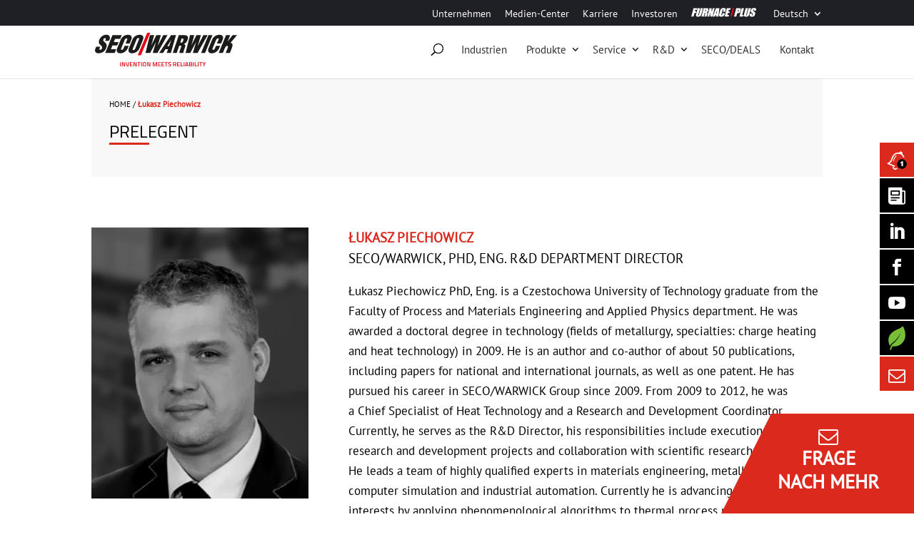

--- FILE ---
content_type: text/html; charset=UTF-8
request_url: https://www.secowarwick.com/de/lukasz-piechowicz/
body_size: 62038
content:
<!DOCTYPE html>
<!--[if IE 6]>
<html id="ie6" lang="de-DE">
<![endif]-->
<!--[if IE 7]>
<html id="ie7" lang="de-DE">
<![endif]-->
<!--[if IE 8]>
<html id="ie8" lang="de-DE">
<![endif]-->
<!--[if !(IE 6) | !(IE 7) | !(IE 8)  ]><!-->
<html lang="de-DE">
<!--<![endif]-->
<head><meta charset="UTF-8" /><script>if(navigator.userAgent.match(/MSIE|Internet Explorer/i)||navigator.userAgent.match(/Trident\/7\..*?rv:11/i)){var href=document.location.href;if(!href.match(/[?&]nowprocket/)){if(href.indexOf("?")==-1){if(href.indexOf("#")==-1){document.location.href=href+"?nowprocket=1"}else{document.location.href=href.replace("#","?nowprocket=1#")}}else{if(href.indexOf("#")==-1){document.location.href=href+"&nowprocket=1"}else{document.location.href=href.replace("#","&nowprocket=1#")}}}}</script><script>class RocketLazyLoadScripts{constructor(){this.v="1.2.4",this.triggerEvents=["keydown","mousedown","mousemove","touchmove","touchstart","touchend","wheel"],this.userEventHandler=this._triggerListener.bind(this),this.touchStartHandler=this._onTouchStart.bind(this),this.touchMoveHandler=this._onTouchMove.bind(this),this.touchEndHandler=this._onTouchEnd.bind(this),this.clickHandler=this._onClick.bind(this),this.interceptedClicks=[],window.addEventListener("pageshow",t=>{this.persisted=t.persisted}),window.addEventListener("DOMContentLoaded",()=>{this._preconnect3rdParties()}),this.delayedScripts={normal:[],async:[],defer:[]},this.trash=[],this.allJQueries=[]}_addUserInteractionListener(t){if(document.hidden){t._triggerListener();return}this.triggerEvents.forEach(e=>window.addEventListener(e,t.userEventHandler,{passive:!0})),window.addEventListener("touchstart",t.touchStartHandler,{passive:!0}),window.addEventListener("mousedown",t.touchStartHandler),document.addEventListener("visibilitychange",t.userEventHandler)}_removeUserInteractionListener(){this.triggerEvents.forEach(t=>window.removeEventListener(t,this.userEventHandler,{passive:!0})),document.removeEventListener("visibilitychange",this.userEventHandler)}_onTouchStart(t){"HTML"!==t.target.tagName&&(window.addEventListener("touchend",this.touchEndHandler),window.addEventListener("mouseup",this.touchEndHandler),window.addEventListener("touchmove",this.touchMoveHandler,{passive:!0}),window.addEventListener("mousemove",this.touchMoveHandler),t.target.addEventListener("click",this.clickHandler),this._renameDOMAttribute(t.target,"onclick","rocket-onclick"),this._pendingClickStarted())}_onTouchMove(t){window.removeEventListener("touchend",this.touchEndHandler),window.removeEventListener("mouseup",this.touchEndHandler),window.removeEventListener("touchmove",this.touchMoveHandler,{passive:!0}),window.removeEventListener("mousemove",this.touchMoveHandler),t.target.removeEventListener("click",this.clickHandler),this._renameDOMAttribute(t.target,"rocket-onclick","onclick"),this._pendingClickFinished()}_onTouchEnd(){window.removeEventListener("touchend",this.touchEndHandler),window.removeEventListener("mouseup",this.touchEndHandler),window.removeEventListener("touchmove",this.touchMoveHandler,{passive:!0}),window.removeEventListener("mousemove",this.touchMoveHandler)}_onClick(t){t.target.removeEventListener("click",this.clickHandler),this._renameDOMAttribute(t.target,"rocket-onclick","onclick"),this.interceptedClicks.push(t),t.preventDefault(),t.stopPropagation(),t.stopImmediatePropagation(),this._pendingClickFinished()}_replayClicks(){window.removeEventListener("touchstart",this.touchStartHandler,{passive:!0}),window.removeEventListener("mousedown",this.touchStartHandler),this.interceptedClicks.forEach(t=>{t.target.dispatchEvent(new MouseEvent("click",{view:t.view,bubbles:!0,cancelable:!0}))})}_waitForPendingClicks(){return new Promise(t=>{this._isClickPending?this._pendingClickFinished=t:t()})}_pendingClickStarted(){this._isClickPending=!0}_pendingClickFinished(){this._isClickPending=!1}_renameDOMAttribute(t,e,r){t.hasAttribute&&t.hasAttribute(e)&&(event.target.setAttribute(r,event.target.getAttribute(e)),event.target.removeAttribute(e))}_triggerListener(){this._removeUserInteractionListener(this),"loading"===document.readyState?document.addEventListener("DOMContentLoaded",this._loadEverythingNow.bind(this)):this._loadEverythingNow()}_preconnect3rdParties(){let t=[];document.querySelectorAll("script[type=rocketlazyloadscript][data-rocket-src]").forEach(e=>{let r=e.getAttribute("data-rocket-src");if(r&&0!==r.indexOf("data:")){0===r.indexOf("//")&&(r=location.protocol+r);try{let i=new URL(r).origin;i!==location.origin&&t.push({src:i,crossOrigin:e.crossOrigin||"module"===e.getAttribute("data-rocket-type")})}catch(n){}}}),t=[...new Map(t.map(t=>[JSON.stringify(t),t])).values()],this._batchInjectResourceHints(t,"preconnect")}async _loadEverythingNow(){this.lastBreath=Date.now(),this._delayEventListeners(),this._delayJQueryReady(this),this._handleDocumentWrite(),this._registerAllDelayedScripts(),this._preloadAllScripts(),await this._loadScriptsFromList(this.delayedScripts.normal),await this._loadScriptsFromList(this.delayedScripts.defer),await this._loadScriptsFromList(this.delayedScripts.async);try{await this._triggerDOMContentLoaded(),await this._pendingWebpackRequests(this),await this._triggerWindowLoad()}catch(t){console.error(t)}window.dispatchEvent(new Event("rocket-allScriptsLoaded")),this._waitForPendingClicks().then(()=>{this._replayClicks()}),this._emptyTrash()}_registerAllDelayedScripts(){document.querySelectorAll("script[type=rocketlazyloadscript]").forEach(t=>{t.hasAttribute("data-rocket-src")?t.hasAttribute("async")&&!1!==t.async?this.delayedScripts.async.push(t):t.hasAttribute("defer")&&!1!==t.defer||"module"===t.getAttribute("data-rocket-type")?this.delayedScripts.defer.push(t):this.delayedScripts.normal.push(t):this.delayedScripts.normal.push(t)})}async _transformScript(t){if(await this._littleBreath(),!0===t.noModule&&"noModule"in HTMLScriptElement.prototype){t.setAttribute("data-rocket-status","skipped");return}return new Promise(navigator.userAgent.indexOf("Firefox/")>0||""===navigator.vendor?e=>{let r=document.createElement("script");[...t.attributes].forEach(t=>{let e=t.nodeName;"type"!==e&&("data-rocket-type"===e&&(e="type"),"data-rocket-src"===e&&(e="src"),r.setAttribute(e,t.nodeValue))}),t.text&&(r.text=t.text),r.hasAttribute("src")?(r.addEventListener("load",e),r.addEventListener("error",e)):(r.text=t.text,e());try{t.parentNode.replaceChild(r,t)}catch(i){e()}}:e=>{function r(){t.setAttribute("data-rocket-status","failed"),e()}try{let i=t.getAttribute("data-rocket-type"),n=t.getAttribute("data-rocket-src");i?(t.type=i,t.removeAttribute("data-rocket-type")):t.removeAttribute("type"),t.addEventListener("load",function r(){t.setAttribute("data-rocket-status","executed"),e()}),t.addEventListener("error",r),n?(t.removeAttribute("data-rocket-src"),t.src=n):t.src="data:text/javascript;base64,"+window.btoa(unescape(encodeURIComponent(t.text)))}catch(s){r()}})}async _loadScriptsFromList(t){let e=t.shift();return e&&e.isConnected?(await this._transformScript(e),this._loadScriptsFromList(t)):Promise.resolve()}_preloadAllScripts(){this._batchInjectResourceHints([...this.delayedScripts.normal,...this.delayedScripts.defer,...this.delayedScripts.async],"preload")}_batchInjectResourceHints(t,e){var r=document.createDocumentFragment();t.forEach(t=>{let i=t.getAttribute&&t.getAttribute("data-rocket-src")||t.src;if(i){let n=document.createElement("link");n.href=i,n.rel=e,"preconnect"!==e&&(n.as="script"),t.getAttribute&&"module"===t.getAttribute("data-rocket-type")&&(n.crossOrigin=!0),t.crossOrigin&&(n.crossOrigin=t.crossOrigin),t.integrity&&(n.integrity=t.integrity),r.appendChild(n),this.trash.push(n)}}),document.head.appendChild(r)}_delayEventListeners(){let t={};function e(e,r){!function e(r){!t[r]&&(t[r]={originalFunctions:{add:r.addEventListener,remove:r.removeEventListener},eventsToRewrite:[]},r.addEventListener=function(){arguments[0]=i(arguments[0]),t[r].originalFunctions.add.apply(r,arguments)},r.removeEventListener=function(){arguments[0]=i(arguments[0]),t[r].originalFunctions.remove.apply(r,arguments)});function i(e){return t[r].eventsToRewrite.indexOf(e)>=0?"rocket-"+e:e}}(e),t[e].eventsToRewrite.push(r)}function r(t,e){let r=t[e];Object.defineProperty(t,e,{get:()=>r||function(){},set(i){t["rocket"+e]=r=i}})}e(document,"DOMContentLoaded"),e(window,"DOMContentLoaded"),e(window,"load"),e(window,"pageshow"),e(document,"readystatechange"),r(document,"onreadystatechange"),r(window,"onload"),r(window,"onpageshow")}_delayJQueryReady(t){let e;function r(t){return t.split(" ").map(t=>"load"===t||0===t.indexOf("load.")?"rocket-jquery-load":t).join(" ")}function i(i){if(i&&i.fn&&!t.allJQueries.includes(i)){i.fn.ready=i.fn.init.prototype.ready=function(e){return t.domReadyFired?e.bind(document)(i):document.addEventListener("rocket-DOMContentLoaded",()=>e.bind(document)(i)),i([])};let n=i.fn.on;i.fn.on=i.fn.init.prototype.on=function(){return this[0]===window&&("string"==typeof arguments[0]||arguments[0]instanceof String?arguments[0]=r(arguments[0]):"object"==typeof arguments[0]&&Object.keys(arguments[0]).forEach(t=>{let e=arguments[0][t];delete arguments[0][t],arguments[0][r(t)]=e})),n.apply(this,arguments),this},t.allJQueries.push(i)}e=i}i(window.jQuery),Object.defineProperty(window,"jQuery",{get:()=>e,set(t){i(t)}})}async _pendingWebpackRequests(t){let e=document.querySelector("script[data-webpack]");async function r(){return new Promise(t=>{e.addEventListener("load",t),e.addEventListener("error",t)})}e&&(await r(),await t._requestAnimFrame(),await t._pendingWebpackRequests(t))}async _triggerDOMContentLoaded(){this.domReadyFired=!0,await this._littleBreath(),document.dispatchEvent(new Event("rocket-DOMContentLoaded")),await this._littleBreath(),window.dispatchEvent(new Event("rocket-DOMContentLoaded")),await this._littleBreath(),document.dispatchEvent(new Event("rocket-readystatechange")),await this._littleBreath(),document.rocketonreadystatechange&&document.rocketonreadystatechange()}async _triggerWindowLoad(){await this._littleBreath(),window.dispatchEvent(new Event("rocket-load")),await this._littleBreath(),window.rocketonload&&window.rocketonload(),await this._littleBreath(),this.allJQueries.forEach(t=>t(window).trigger("rocket-jquery-load")),await this._littleBreath();let t=new Event("rocket-pageshow");t.persisted=this.persisted,window.dispatchEvent(t),await this._littleBreath(),window.rocketonpageshow&&window.rocketonpageshow({persisted:this.persisted})}_handleDocumentWrite(){let t=new Map;document.write=document.writeln=function(e){let r=document.currentScript;r||console.error("WPRocket unable to document.write this: "+e);let i=document.createRange(),n=r.parentElement,s=t.get(r);void 0===s&&(s=r.nextSibling,t.set(r,s));let a=document.createDocumentFragment();i.setStart(a,0),a.appendChild(i.createContextualFragment(e)),n.insertBefore(a,s)}}async _littleBreath(){Date.now()-this.lastBreath>45&&(await this._requestAnimFrame(),this.lastBreath=Date.now())}async _requestAnimFrame(){return document.hidden?new Promise(t=>setTimeout(t)):new Promise(t=>requestAnimationFrame(t))}_emptyTrash(){this.trash.forEach(t=>t.remove())}static run(){let t=new RocketLazyLoadScripts;t._addUserInteractionListener(t)}}RocketLazyLoadScripts.run();</script>
	
				

	
	<link data-minify="1" rel="preload" href="https://www.secowarwick.com/wp-content/cache/min/1/wp-content/themes/Divi/style.css?ver=1769074311" as="style">
	<link rel="preload" href="https://www.secowarwick.com/wp-content/themes/Seco/css/style.min.css" as="style">


	<meta http-equiv="X-UA-Compatible" content="IE=edge">
	<link rel="pingback" href="https://www.secowarwick.com/xmlrpc.php" />

	<!-- <link rel="preload" href="https://www.secowarwick.com/wp-content/themes/Seco/fonts/modules.ttf" as="font" type="font/ttf" crossOrigin="anonymous">	 -->
 	<!-- <link rel="preload" href="https://www.secowarwick.com/wp-content/themes/Seco/fonts/fontawesome-webfont.woff2?v=4.6.3" as="font" type="font/woff2" crossOrigin="anonymous"> -->
 	<!-- <link rel="preload" href="https://www.secowarwick.com/wp-content/themes/Seco/css/fontawesome/fonts/fontawesome-webfont.woff2?v=4.6.3" as="font" type="font/woff2" crossOrigin="anonymous">  --> 
	<!--<link rel="preload" href="https://www.secowarwick.com/wp-content/themes/Seco/css/custom.css" as="style"> -->
	<!-- <link rel="preload" href="https://www.secowarwick.com/wp-content/themes/Seco/js/slick/fonts/slick.woff" as="font" type="font/woff" crossOrigin="anonymous"> -->
	<!--[if lt IE 9]>
	<script src="https://www.secowarwick.com/wp-content/themes/Divi/js/html5.js" type="text/javascript"></script>
	<![endif]-->

	
	<script type="rocketlazyloadscript" data-rocket-type="text/javascript">
		document.documentElement.className = 'js';
	</script>
    <noscript>Your browser does not support JavaScript!</noscript>

    <style id="et-divi-userfonts">@font-face { font-family: "Titillium Web"; font-display: swap;  src: url("https://www.secowarwick.com/wp-content/uploads/et-fonts/TitilliumWeb-Regular.ttf") format("truetype"); }@font-face { font-family: "PT Sans"; font-display: swap;  src: url("https://www.secowarwick.com/wp-content/uploads/et-fonts/PTSans-Regular.ttf") format("truetype"); }</style><meta name='robots' content='index, follow, max-image-preview:large, max-snippet:-1, max-video-preview:-1' />
<link rel="alternate" hreflang="en" href="https://www.secowarwick.com/en/lukasz-piechowicz/" />
<link rel="alternate" hreflang="de" href="https://www.secowarwick.com/de/lukasz-piechowicz/" />
<link rel="alternate" hreflang="ru" href="https://www.secowarwick.com/ru/lukasz-piechowicz/" />
<link rel="alternate" hreflang="pl" href="https://www.secowarwick.com/pl/lukasz-piechowicz/" />
<link rel="alternate" hreflang="x-default" href="https://www.secowarwick.com/en/lukasz-piechowicz/" />

	<!-- This site is optimized with the Yoast SEO Premium plugin v22.9 (Yoast SEO v23.0) - https://yoast.com/wordpress/plugins/seo/ -->
	<title>Łukasz Piechowicz - SECO/WARWICK</title><style id="rocket-critical-css">a,b,body,div,form,h1,html,i,img,label,li,p,span,strong,sup,ul{margin:0;padding:0;border:0;outline:0;background:0 0;font-size:100%;vertical-align:baseline;-webkit-text-size-adjust:100%;-ms-text-size-adjust:100%}body{line-height:1}ul{list-style:none}:focus{outline:0}article,header,nav{display:block}body{color:#666;background-color:#fff;font-family:"Open Sans",Arial,sans-serif;font-size:14px;font-weight:500;-webkit-font-smoothing:antialiased;-moz-osx-font-smoothing:grayscale;line-height:1.7em}body.et_cover_background{background-repeat:no-repeat!important;background-attachment:fixed;background-position:top center!important;-webkit-background-size:cover!important;-moz-background-size:cover!important;background-size:cover!important}a{color:#2ea3f2;text-decoration:none}p{padding-bottom:1em}p:last-of-type{padding-bottom:0}strong{font-weight:700}i{font-style:italic}sup{position:relative;height:0;line-height:1;vertical-align:baseline}sup{bottom:.8em}h1{padding-bottom:10px;color:#333;font-weight:500;line-height:1em}h1{font-size:30px}input{-webkit-appearance:none}input[type=checkbox]{-webkit-appearance:checkbox}img{max-width:100%;height:auto}#et-secondary-menu li,#top-menu li{word-wrap:break-word}.mobile_menu_bar:after,.mobile_menu_bar:before{color:#2ea3f2}.et-search-form,.nav li ul{border-color:#2ea3f2}#et-secondary-nav li ul,#top-header{background-color:#2ea3f2}#main-content{background-color:#fff}.container{position:relative;width:80%;max-width:1080px;margin:auto}#main-content .container{padding-top:58px}.main_title{margin-bottom:20px}.entry-content ul{padding:0 0 23px 1em;line-height:26px;list-style-type:disc}body.et_fixed_nav.et_secondary_nav_enabled #main-header{top:30px}.container{position:relative;text-align:left}#top-header{z-index:100000;color:#fff;font-size:12px;line-height:13px}#top-header a{color:#fff}#top-header .container{padding-top:.75em;font-weight:600}#main-header{position:relative;z-index:99999;top:0;width:100%;background-color:#fff;-webkit-box-shadow:0 1px 0 rgba(0,0,0,.1);-moz-box-shadow:0 1px 0 rgba(0,0,0,.1);box-shadow:0 1px 0 rgba(0,0,0,.1);font-weight:500;line-height:23px}#top-header,#top-header .container{line-height:1em}.et_fixed_nav.et_show_nav #page-container{padding-top:80px}.et_fixed_nav.et_show_nav.et_secondary_nav_enabled #page-container{padding-top:111px}.et_fixed_nav #top-header{top:0;right:0;left:0}.et_fixed_nav #main-header,.et_fixed_nav #top-header{position:fixed}.et_header_style_left #et-top-navigation{padding-top:33px}.et_header_style_left #et-top-navigation nav>ul>li>a{padding-bottom:33px}.et_header_style_left .logo_container{position:absolute;width:100%;height:100%}.et_header_style_left .mobile_menu_bar{padding-bottom:24px}#logo{display:inline-block;float:none;max-height:54%;margin-bottom:0;vertical-align:middle;-webkit-transform:translate3d(0,0,0)}.et_pb_svg_logo #logo{height:54%}span.logo_helper{display:inline-block;width:0;height:100%;vertical-align:middle}#top-menu,#top-menu-nav{line-height:0}#et-top-navigation{font-weight:600}#et-secondary-menu{float:right}#et-secondary-menu>ul>li a{display:block;padding-bottom:.75em}#et-secondary-nav,#et-secondary-nav li{display:inline-block}#et-secondary-nav li{margin-right:15px}#et-secondary-nav>li:last-child{margin-right:0}#top-menu,nav#top-menu-nav{float:left}#top-menu li{display:inline-block;padding-right:22px;font-size:14px}#top-menu>li:last-child{padding-right:0}#top-menu a{display:block;position:relative;color:rgba(0,0,0,.6);text-decoration:none}#et_search_icon:before{position:absolute;top:-3px;left:0;font-size:17px;content:"\55"}#et_top_search{display:block;float:right;position:relative;width:18px;margin:3px 0 0 22px}.et-search-form{position:absolute;z-index:1000;top:0;right:0;bottom:0;width:100%}.et-search-form input{position:absolute;top:0;right:30px;bottom:0;width:90%;margin:auto;border:none;color:#333;background:0 0}.et-search-form .et-search-field::-ms-clear{display:none;width:0;height:0}.et_search_form_container{-webkit-animation:none;-moz-animation:none;-o-animation:none;animation:none}.container.et_search_form_container{position:relative;height:1px;opacity:0}span.et_close_search_field{display:block;position:absolute;z-index:99999;top:0;right:0;bottom:0;width:30px;height:30px;margin:auto}span.et_close_search_field:after{display:inline-block;-webkit-box-sizing:border-box;-moz-box-sizing:border-box;box-sizing:border-box;font-family:ETmodules;font-size:32px;font-weight:400;font-variant:normal;-webkit-font-smoothing:antialiased;line-height:1;text-transform:none;content:"\4d";speak:none}.container.et_menu_container{z-index:99}.et_search_outer{overflow:hidden;position:absolute;top:0;width:100%}form.et-search-form{background:rgba(0,0,0,0)!important}input[type=search]::-webkit-search-cancel-button{-webkit-appearance:none}.single .et_pb_post{margin-bottom:27px}#et-top-navigation{float:right}#top-menu li li{margin:0;padding:0 20px}#top-menu li li a{width:200px;padding:6px 20px}#et-secondary-nav li{position:relative;text-align:right}#et-secondary-nav li ul{position:absolute;right:0;padding:1em 0}#et-secondary-nav li ul li{display:block}#et-secondary-nav li ul{visibility:hidden;z-index:999999;opacity:0;-webkit-box-shadow:0 2px 5px rgba(0,0,0,.1);-moz-box-shadow:0 2px 5px rgba(0,0,0,.1);box-shadow:0 2px 5px rgba(0,0,0,.1)}#et-secondary-nav li ul{-webkit-transform:translate3d(0,0,0)}#et-secondary-nav li>ul{width:220px}#et-secondary-nav li li{margin:0;padding:0 2em}#et-secondary-nav li li a{display:block;width:100%;margin-right:0;padding:1em;font-size:12px;line-height:1em}#et-secondary-nav .menu-item-has-children>a:first-child:after,#top-menu .menu-item-has-children>a:first-child:after{position:absolute;top:0;right:0;font-family:ETmodules;font-size:16px;font-weight:800;content:"3"}#et-secondary-nav .menu-item-has-children>a:first-child,#top-menu .menu-item-has-children>a:first-child{padding-right:20px}#et-secondary-nav .menu-item-has-children>a:first-child:after{top:0}#et_mobile_nav_menu{display:none;float:right}.mobile_menu_bar{display:block;position:relative;line-height:0}.mobile_menu_bar:before{position:relative;top:0;left:0;font-size:32px;content:"\61"}.mobile_nav .select_page{display:none}@media all and (min-width:981px){#main-content .container:before{position:absolute;top:0;width:1px;height:100%;background-color:#e2e2e2;content:""}.et_right_sidebar #main-content .container:before{right:20.875%!important}}@media all and (max-width:980px){#page-container,.et_fixed_nav.et_show_nav #page-container,.et_fixed_nav.et_show_nav.et_secondary_nav_enabled #page-container{padding-top:80px}#main-content .container:before{display:none!important}#top-menu{display:none}#et-top-navigation{margin-right:0}.et_fixed_nav #main-header,.et_fixed_nav #top-header{position:absolute}.et_header_style_left #et-top-navigation{display:block;padding-top:24px}#et-secondary-menu,#et-secondary-nav{display:none!important}.et_secondary_nav_only_menu #main-header{top:0!important}.et_secondary_nav_only_menu #top-header{display:none}#top-header .container{padding-top:0}.et_header_style_left #logo{max-width:50%}#et_top_search{float:left;margin:0 35px 0 0}#et_search_icon:before{top:7px}.et_header_style_left .et-search-form{width:50%!important;max-width:50%!important}#et_mobile_nav_menu{display:block}}@media all and (max-width:767px){#et-top-navigation{margin-right:0}#et-secondary-menu{display:block;float:none;text-align:center}}@media all and (max-width:479px){#et-top-navigation{margin-right:0}}@font-face{font-display:swap;font-family:ETmodules;src:url(https://www.secowarwick.com/wp-content/themes/Divi/core/admin/fonts/modules.eot);src:url(https://www.secowarwick.com/wp-content/themes/Divi/core/admin/fonts/modules.eot?#iefix) format("embedded-opentype"),url(https://www.secowarwick.com/wp-content/themes/Divi/core/admin/fonts/modules.ttf) format("truetype"),url(https://www.secowarwick.com/wp-content/themes/Divi/core/admin/fonts/modules.woff) format("woff"),url(https://www.secowarwick.com/wp-content/themes/Divi/core/admin/fonts/modules.svg#ETmodules) format("svg");font-weight:400;font-style:normal}*{-webkit-box-sizing:border-box;-moz-box-sizing:border-box;box-sizing:border-box}.clearfix:after{display:block;visibility:hidden;clear:both;height:0;font-size:0;content:" "}.et_pb_post{word-wrap:break-word}.et_pb_row{position:relative;width:80%;max-width:1080px;margin:auto}.et_pb_column{float:left;position:relative;z-index:9;background-position:center;background-size:cover}.et_pb_row{background-repeat:no-repeat;background-position:center;background-size:cover}.et_pb_post{margin-bottom:60px}#et_search_icon:before,.mobile_menu_bar:before{text-shadow:0 0;font-family:ETmodules!important;font-weight:400;font-style:normal;font-variant:normal;-webkit-font-smoothing:antialiased;-moz-osx-font-smoothing:grayscale;line-height:1;text-transform:none;speak:none}.nav li li{margin:0;padding:0 20px}.nav li{position:relative;line-height:1em}.nav li li{position:relative;line-height:2em}.nav li ul{position:absolute;padding:20px 0}.nav li ul{visibility:hidden;z-index:9999;width:240px;border-top:3px solid #2ea3f2;opacity:0;background:#fff;-webkit-box-shadow:0 2px 5px rgba(0,0,0,.1);-moz-box-shadow:0 2px 5px rgba(0,0,0,.1);box-shadow:0 2px 5px rgba(0,0,0,.1)}.nav li ul{text-align:left;-webkit-transform:translate3d(0,0,0)}.nav li li a{font-size:14px}.mobile_menu_bar{display:block;position:relative;line-height:0}.mobile_menu_bar:before{position:relative;top:0;left:0;font-size:32px;content:"\61"}.mobile_nav .select_page{display:none}.et_pb_row:after{display:block;visibility:hidden;clear:both;width:0;height:0;line-height:0;content:"."}.et_pb_section{background-position:center;-webkit-background-size:100%;-webkit-background-size:cover;-moz-background-size:100%;-moz-background-size:cover;background-size:100%;background-size:cover}.et_pb_section{position:relative;background-color:#fff}@media all and (min-width:981px){.et_pb_gutters3 .et_pb_column{margin-right:5.5%}.et_pb_gutters3 .et_pb_column_3_4{width:73.625%}.et_pb_section{padding:4% 0}.et_pb_row{padding:2% 0}}@media all and (min-width:981px) and (max-width:1100px){.et_pb_post{margin-bottom:42px}}@media all and (max-width:980px){.et_pb_column{width:100%!important}.et_pb_section{padding:50px 0}.et_pb_row{padding:30px 0}.et_pb_column{margin-bottom:30px}.et_pb_post{margin-bottom:42px}.et_pb_section .et_pb_row{max-width:1080px!important}}@media all and (max-width:767px){.et_pb_post{margin-bottom:42px}}@media all and (max-width:479px){.et_pb_post{margin-bottom:42px}}a.small-button{display:inline-block;-webkit-border-radius:10px;-moz-border-radius:10px;border-radius:10px;-webkit-box-shadow:inset 0 1px 0 0 rgba(255,255,255,.4),1px 1px 1px rgba(0,0,0,.1);-moz-box-shadow:inset 0 1px 0 0 rgba(255,255,255,.4),1px 1px 1px rgba(0,0,0,.1);box-shadow:inset 0 1px 0 0 rgba(255,255,255,.4),1px 1px 1px rgba(0,0,0,.1);text-shadow:1px 1px 0 rgba(255,255,255,.3);line-height:26px}a.small-button{margin:0 5px 8px 0;padding:6px 14px;font-size:12px;font-weight:700!important}a.smallred{border:1px solid #d85353;color:#9a3e3e!important;background:#ff7979;background:-moz-linear-gradient(top,#ff7979 0,#ff5f5f 100%);background:-webkit-gradient(linear,left top,left bottom,color-stop(0,#ff7979),color-stop(100%,#ff5f5f));background:-webkit-linear-gradient(top,#ff7979 0,#ff5f5f 100%);background:-o-linear-gradient(top,#ff7979 0,#ff5f5f 100%);background:-ms-linear-gradient(top,#ff7979 0,#ff5f5f 100%);background:linear-gradient(to bottom,#ff7979 0,#ff5f5f 100%)}.clearfix:after{display:block;visibility:hidden;clear:both;height:0;font-size:0;content:" "}button::-moz-focus-inner{padding:0;border:0}@font-face{font-display:swap;font-family:seco;src:url(https://www.secowarwick.com/wp-content/themes/fonts/seco.eot);src:url(https://www.secowarwick.com/wp-content/themes/fonts/seco.eot?#iefix) format("embedded-opentype"),url(https://www.secowarwick.com/wp-content/themes/fonts/seco.woff) format("woff"),url(https://www.secowarwick.com/wp-content/themes/fonts/seco.ttf) format("truetype"),url(https://www.secowarwick.com/wp-content/themes/fonts/seco.svg#seco) format("svg");font-weight:400;font-style:normal}[data-icon]:before{content:attr(data-icon)}[data-icon]:before{font-family:seco!important;font-style:normal!important;font-weight:400!important;font-variant:normal!important;text-transform:none!important;speak:none;line-height:1;-webkit-font-smoothing:antialiased;-moz-osx-font-smoothing:grayscale}.seco-rfq-button{background:#dc291e;position:fixed;right:0;bottom:0;font-size:28px;text-transform:uppercase;width:200px;height:140px;z-index:2000}.seco-rfq-button:before{content:"";display:block;width:0;height:0;border-right:0 solid transparent;border-color:transparent #dc291e transparent transparent;border-style:solid;border-width:140px 70px 0 0;margin-left:-70px}.seco-rfq-button__wrapper{display:flex;flex-direction:column;color:#fff;text-align:center;justify-content:center;position:absolute;left:0;right:20%;bottom:0;top:0}.seco-rfq-button__text{font-size:27px;margin-bottom:10px;line-height:33px;font-weight:700}@media only screen and (max-width:768px){.seco-rfq-button{width:100px;height:60px}.seco-rfq-button:before{border-top-width:60px;border-right:30px solid #dc291e;margin-left:-30px}.seco-rfq-button__text{text-align:center;font-size:14px;line-height:18px;margin-bottom:0}.seco-rfq-button__icon{display:none!important}}body{font-family:PT Sans,sans-serif;overflow-x:hidden;color:#333}h1{line-height:1.2em}#et-secondary-menu>ul>li a{font-weight:400}#et-secondary-nav li{text-align:left}#et-secondary-nav li>ul{min-width:130px;width:auto}#et-secondary-nav li li{padding:0 1em}#et-secondary-nav li li a{padding:7px 0;white-space:nowrap}#main-content,.entry-content{background:#fff}.entry-content .et_pb_section{background-color:#fff}#top-header{background-clip:padding-box;background-size:100% auto}#top-header .container{padding-top:.75em}.et_header_style_left #et-top-navigation{padding-top:20px;padding-bottom:20px}.et_header_style_left #et-top-navigation nav>ul>li>a{padding:15px 20px}.et_header_style_left #et-top-navigation nav>ul>li>a{padding:15px 10px}.et_header_style_left #et-top-navigation{position:relative;float:none}#top-menu,nav#top-menu-nav{float:none}body.et_fixed_nav.et_secondary_nav_enabled #main-header{min-height:75px}@media (min-width:768px){#page-container,.et_fixed_nav.et_show_nav #page-container,.et_fixed_nav.et_show_nav.et_secondary_nav_enabled #page-container{padding-top:106px}body.et_fixed_nav.et_secondary_nav_enabled #main-header{top:35px}}@media (max-width:767px){#page-container,.et_fixed_nav.et_show_nav #page-container,.et_fixed_nav.et_show_nav.et_secondary_nav_enabled #page-container{padding-top:128px}body.et_fixed_nav.et_secondary_nav_enabled #main-header{top:60px}#et-secondary-nav,#top-header{display:block!important}#et-secondary-menu,#top-header,#top-header #et-secondary-menu,#top-header #et-secondary-nav{width:100%}}.et_header_style_left .logo_container{position:absolute!important;padding:0!important;height:69px!important}.et_header_style_left .logo_container>a{display:inline-block}#logo{width:199px!important;height:auto!important;max-width:none!important}.et_header_style_left #et-top-navigation{position:static;padding:9px 0 0!important}.main_title_container{margin-top:30px}#main-content .container,.main_title_container .container{padding:0!important}.main_title_container .container:before{display:none}.main_title_container .entry-title.main_title{padding:5px 0;font-weight:600;font-size:30px;text-transform:uppercase}@media (max-width:768px){.container{width:90%}}div a.smallred{color:#fff!important;background:#dc291e!important;border-radius:0!important;font-weight:300!important;font-size:15px!important}div a.smallred{border:0!important}div a.smallred{transform:skew(-15deg,0deg);-webkit-transform:skew(-15deg,0deg)}div a.smallred span{display:block;transform:skew(15deg,0deg);-webkit-transform:skew(15deg,0deg)}div a.small-button{padding:3px 16px;font-size:14px;margin:0 5px 8px 0}div a.small-button{display:inline-block;line-height:26px}@media screen and (max-width:767px){.et_pb_row{width:90%}}#breadcrumbs{font-size:11px;font-weight:400}#breadcrumbs a{color:#000}#breadcrumbs span.breadcrumb_last{color:#dc291e;font-weight:bolder}a.small-button.smallred{text-shadow:none;box-shadow:none}#et_top_search{width:auto;margin:10px 0 0!important;padding:10px 15px 10px 5px}#et_top_search #et_search_icon,#et_top_search #et_search_icon:before{position:relative;display:block}@media (min-width:960px) and (max-width:980px){#et_top_search{margin-top:0!important;float:right}}@media (max-width:959px){#et_top_search{position:absolute;padding:14px 10px!important;border:1px solid #fff;border-radius:4px;right:55px;margin-top:2px!important}#et_top_search #et_search_icon:before{top:0}}.et_search_outer{top:100%;background:#efefef}.et_search_outer .et-search-form{max-width:none!important;width:100%!important}.et_search_outer .et-search-form input{width:calc(100% - 30px)!important;padding:10px 0;font-size:16px}.et_search_outer .et-search-form label{display:none}.container.et_search_form_container{height:0!important;opacity:0}.single-event .main_title_container,body.single-event{background-color:#f8f8f8}h1:before{content:"";position:absolute;width:56px;bottom:0;border-bottom:3px solid #dc291e}h1{display:inline-block;padding-bottom:4px;position:relative}.widgets-container{position:fixed;top:200px;right:0;z-index:9999}@media only screen and (max-width:767px){.widgets-container{display:none}}.widget-item{margin-bottom:2px;display:flex;height:100%}.widget-icon.fb:before{content:"\E093"}.widget-icon.in:before{content:"\E09D"}.widget-icon.yt:before{content:"\E0A3"}.widget-icon.news{background-color:#dc291e;border-color:#dc291e}.widget-icon.news:after{font-family:sans-serif;background-color:#000;content:"1";font-weight:700;position:absolute;top:15px;right:5px;font-size:10px;display:inline-block;border-radius:50%;width:10px;height:10px;line-height:10px;padding:2px}.widget-icon.news:before{font-family:FontAwesome;content:"\F0E5"}.widget-icon{width:48px;height:48px;background-color:#000;display:block;background-repeat:no-repeat;background-position:50%;position:relative;z-index:100;border:1px solid transparent;font-family:ETmodules!important;color:#fff;font-size:24px;display:inline-block;vertical-align:middle;line-height:48px;text-align:center}.widget-item a{color:#fff}@media only screen and (max-width:980px){.et_pb_section_0{padding-top:0!important;padding-bottom:0!important}}.newslayer{position:fixed;top:200px;right:48px;width:1000px;max-width:90%;background-color:#fff;z-index:9999;border:1px solid #d3d3d3;webkit-box-shadow:-9px 10px 29px -10px #b3b3b3;box-shadow:-9px 10px 29px -10px #b3b3b3;display:none}.newslayer .h1{font-family:PT Sans,Helvetica,Arial,Lucida,sans-serif;display:inline-block;padding-bottom:4px;position:relative;line-height:1.2em;font-size:30px;margin-bottom:48px}.newslayer .h1:before{content:"";position:absolute;width:56px;bottom:0;border-bottom:3px solid #dc291e}.newslayer .h2{font-size:18px;font-weight:700;padding-bottom:10px;color:#333}.newslayer__col{width:50%;box-sizing:border-box;padding:1.5rem 2rem}.newslayer__event{margin-bottom:2rem}.newslayer__col:first-child{width:65%}.newslayer__col:nth-child(2){background-color:#eee;width:35%}.newslayer__col:nth-child(2) img{max-height:125px}@media screen and (max-width:980px){.seco-rfq-button{z-index:9999999!important}}.cmplz-cookiebanner{z-index:999999999!important}.event-appoitment{display:none}ul{box-sizing:border-box}.entry-content{counter-reset:footnotes}:root{--wp--preset--font-size--normal:16px;--wp--preset--font-size--huge:42px}.screen-reader-text{clip:rect(1px,1px,1px,1px);word-wrap:normal!important;border:0;-webkit-clip-path:inset(50%);clip-path:inset(50%);height:1px;margin:-1px;overflow:hidden;padding:0;position:absolute;width:1px}.wpml-ls-flag{display:inline-block}.wpml-ls-flag{display:inline-block}@font-face{font-family:ETmodules;font-display:swap;src:url(//www.secowarwick.com/wp-content/themes/Divi/core/admin/fonts/modules/base/modules.eot);src:url(//www.secowarwick.com/wp-content/themes/Divi/core/admin/fonts/modules/base/modules.eot?#iefix) format("embedded-opentype"),url(//www.secowarwick.com/wp-content/themes/Divi/core/admin/fonts/modules/base/modules.woff) format("woff"),url(//www.secowarwick.com/wp-content/themes/Divi/core/admin/fonts/modules/base/modules.ttf) format("truetype"),url(//www.secowarwick.com/wp-content/themes/Divi/core/admin/fonts/modules/base/modules.svg#ETmodules) format("svg");font-weight:400;font-style:normal}.et_pb_post{margin-bottom:60px;word-wrap:break-word}@media (min-width:981px) and (max-width:1100px){.et_pb_post{margin-bottom:42px}}@media (max-width:980px){.et_pb_post{margin-bottom:42px}}@media (max-width:767px){.et_pb_post{margin-bottom:42px}}@media (max-width:479px){.et_pb_post{margin-bottom:42px}}@media (min-width:981px){.et_pb_gutters3 .et_pb_column{margin-right:5.5%}.et_pb_gutters3 .et_pb_column_3_4{width:73.625%}}#et-secondary-menu li,#top-menu li{word-wrap:break-word}.nav li ul{border-color:#2EA3F2}.mobile_menu_bar:before,.mobile_menu_bar:after{color:#2EA3F2}.container{text-align:left;position:relative}.et_fixed_nav.et_show_nav #page-container{padding-top:80px}.et_fixed_nav.et_show_nav.et_secondary_nav_enabled #page-container{padding-top:111px}.et_fixed_nav #main-header{position:fixed}.et_header_style_left #et-top-navigation{padding-top:33px}.et_header_style_left #et-top-navigation nav>ul>li>a{padding-bottom:33px}.et_header_style_left .logo_container{position:absolute;height:100%;width:100%}.et_header_style_left #et-top-navigation .mobile_menu_bar{padding-bottom:24px}#logo{width:auto;margin-bottom:0;max-height:54%;display:inline-block;float:none;vertical-align:middle;-webkit-transform:translate3d(0,0,0)}.et_pb_svg_logo #logo{height:54%}span.logo_helper{display:inline-block;height:100%;vertical-align:middle;width:0}#top-menu-nav,#top-menu{line-height:0}#et-top-navigation{font-weight:600}nav#top-menu-nav,#top-menu{float:left}#top-menu li{display:inline-block;font-size:14px;padding-right:22px}#top-menu>li:last-child{padding-right:0}#top-menu a{color:rgba(0,0,0,0.6);text-decoration:none;display:block;position:relative}#et_search_icon:before{content:"\55";font-size:17px;left:0;position:absolute;top:-3px}#et_top_search{float:right;margin:3px 0 0 22px;position:relative;display:block;width:18px}.et-search-form{top:0;bottom:0;right:0;position:absolute;z-index:1000;width:100%}.et-search-form input{width:90%;border:none;color:#333;position:absolute;top:0;bottom:0;right:30px;margin:auto;background:transparent}.et-search-form .et-search-field::-ms-clear{width:0;height:0;display:none}.et_search_form_container{-webkit-animation:none;animation:none;-o-animation:none}.container.et_search_form_container{position:relative;opacity:0;height:1px}span.et_close_search_field{display:block;width:30px;height:30px;z-index:99999;position:absolute;right:0;top:0;bottom:0;margin:auto}span.et_close_search_field:after{font-family:'ETmodules';content:'\4d';speak:none;font-weight:normal;font-variant:normal;text-transform:none;line-height:1;-webkit-font-smoothing:antialiased;font-size:32px;display:inline-block;-webkit-box-sizing:border-box;box-sizing:border-box}.container.et_menu_container{z-index:99}.et_search_outer{width:100%;overflow:hidden;position:absolute;top:0}form.et-search-form{background:rgba(0,0,0,0)!important}input[type="search"]::-webkit-search-cancel-button{-webkit-appearance:none}#et-top-navigation{float:right}#top-menu li li{padding:0 20px;margin:0}#top-menu li li a{padding:6px 20px;width:200px}#top-menu .menu-item-has-children>a:first-child:after,#et-secondary-nav .menu-item-has-children>a:first-child:after{font-family:'ETmodules';content:"3";font-size:16px;position:absolute;right:0;top:0;font-weight:800}#top-menu .menu-item-has-children>a:first-child,#et-secondary-nav .menu-item-has-children>a:first-child{padding-right:20px}#et_mobile_nav_menu{float:right;display:none}.mobile_menu_bar{position:relative;display:block;line-height:0}.mobile_menu_bar:before{content:"\61";font-size:32px;left:0;position:relative;top:0}.mobile_nav .select_page{display:none}body.et_fixed_nav.et_secondary_nav_enabled #main-header{top:30px}@media all and (max-width:980px){.et_fixed_nav.et_show_nav.et_secondary_nav_enabled #page-container,.et_fixed_nav.et_show_nav #page-container{padding-top:80px}#top-menu{display:none}#et-top-navigation{margin-right:0}.et_fixed_nav #main-header{position:absolute}.et_header_style_left #et-top-navigation{padding-top:24px;display:block}.et_header_style_left #logo{max-width:50%}#et_top_search{margin:0 35px 0 0;float:left}#et_search_icon:before{top:7px}.et_header_style_left .et-search-form{width:50%!important;max-width:50%!important}#et_mobile_nav_menu{display:block}}@media all and (max-width:767px){#et-top-navigation{margin-right:0}}@media all and (max-width:479px){#et-top-navigation{margin-right:0}}#main-header{line-height:23px;font-weight:500;top:0;background-color:#fff;width:100%;-webkit-box-shadow:0 1px 0 rgba(0,0,0,.1);box-shadow:0 1px 0 rgba(0,0,0,.1);position:relative;z-index:99999}.nav li li{padding:0 20px;margin:0}.nav li{position:relative;line-height:1em}.nav li li{position:relative;line-height:2em}.nav li ul{position:absolute;padding:20px 0;z-index:9999;width:240px;background:#fff;visibility:hidden;opacity:0;border-top:3px solid #2ea3f2;box-shadow:0 2px 5px rgba(0,0,0,.1);-moz-box-shadow:0 2px 5px rgba(0,0,0,.1);-webkit-box-shadow:0 2px 5px rgba(0,0,0,.1);-webkit-transform:translateZ(0);text-align:left}.nav li li a{font-size:14px}.mobile_menu_bar{position:relative;display:block;line-height:0}.mobile_menu_bar:before{content:"a";font-size:32px;position:relative;left:0;top:0}.mobile_nav .select_page{display:none}#et-secondary-menu li{word-wrap:break-word}#top-header,#et-secondary-nav li ul{background-color:#2EA3F2}#top-header{font-size:12px;line-height:13px;z-index:100000;color:#ffffff}#top-header a,#top-header a{color:#ffffff}#top-header .container{padding-top:.75em;font-weight:600}#top-header,#top-header .container{line-height:1em}.et_fixed_nav #top-header{top:0;left:0;right:0;position:fixed}#et-secondary-menu{float:right}#et-secondary-menu>ul>li a{padding-bottom:.75em;display:block}#et-secondary-nav,#et-secondary-nav li{display:inline-block}#et-secondary-nav li{margin-right:15px}#et-secondary-nav>li:last-child{margin-right:0}#et-secondary-nav li{position:relative;text-align:right}#et-secondary-nav li ul{position:absolute;right:0;padding:1em 0}#et-secondary-nav li ul li{display:block}#et-secondary-nav li ul{z-index:999999;visibility:hidden;opacity:0;-webkit-box-shadow:0 2px 5px rgba(0,0,0,0.1);box-shadow:0 2px 5px rgba(0,0,0,0.1)}#et-secondary-nav li ul{-webkit-transform:translate3d(0,0,0)}#et-secondary-nav li>ul{width:220px}#et-secondary-nav li li{padding:0 2em;margin:0}#et-secondary-nav li li a{padding:1em;width:100%;font-size:12px;line-height:1em;margin-right:0;display:block}#et-secondary-nav .menu-item-has-children>a:first-child:after{top:0}@media all and (max-width:980px){.et_secondary_nav_only_menu #top-header{display:none}.et_fixed_nav #top-header{position:absolute}#top-header .container{padding-top:0}#et-secondary-nav,#et-secondary-menu{display:none!important}.et_secondary_nav_only_menu #main-header,.et_secondary_nav_only_menu #main-header{top:0!important}}@media all and (max-width:767px){#et-secondary-menu{text-align:center;display:block;float:none}}@media all and (min-width:981px){.et_right_sidebar #main-content .container:before{right:20.875%!important}}.paoc-center{text-align:center}.paoc-padding-30{padding:30px}.paoc-cb-popup-body,.paoc-cb-popup-body *{-webkit-box-sizing:border-box;-moz-box-sizing:border-box;box-sizing:border-box;outline:none}.paoc-cb-popup-body{display:none;background-color:#FFF;max-width:800px;width:100%;position:relative;box-shadow:0 11px 15px -7px rgba(0,0,0,.2),0 24px 38px 3px rgba(0,0,0,.14),0 9px 46px 8px rgba(0,0,0,.12);line-height:normal}.paoc-popup img{max-width:100%;height:auto}.paoc-popup-inr-wrap{position:relative}.paoc-popup-inr{width:100%;color:#333;-ms-flex-preferred-size:100%;flex-basis:100%}.paoc-popup-content,.paoc-popup-content p{color:#444}.paoc-popup-margin{margin-bottom:15px}.paoc-popup .paoc-popup-margin:last-child{margin-bottom:0}.paoc-cb-popup-body .paoc-popup-content p{margin-bottom:15px}.paoc-cb-popup-body .paoc-popup-content p:last-child{margin-bottom:0}.paoc-pro-close-popup{position:absolute;top:3px;right:3px;width:30px;height:30px;font-size:0;text-decoration:none;text-align:center;line-height:30px;fill:#fff;border-radius:50px;background-color:rgba(0,0,0,.5)}.paoc-pro-close-popup svg{display:inline-block;vertical-align:middle;height:18px;width:18px}.paoc-display-flex{display:-webkit-box;display:-ms-flexbox;display:flex;width:100%;margin:auto}.paoc-display-flex-inr{-webkit-box-flex:1;-ms-flex:1;flex:1;width:100%}.paoc-popup .paoc-popup-inr-wrap{max-height:inherit;overflow-y:auto}.paoc-modal-design-1 .paoc-popup-inr-wrap{display:-webkit-box;display:-ms-flexbox;display:flex;-webkit-box-align:center;-ms-flex-align:center;align-items:center;-webkit-box-pack:center;-ms-flex-pack:center;justify-content:center;width:100%}@media only screen and (max-width:640px){.paoc-padding-30{padding:30px 15px}.paoc-display-flex{-webkit-box-orient:vertical;-webkit-box-direction:normal;flex-direction:column}}@media only screen and (max-width:720px){.paoc-cb-popup-body{width:95%;max-width:95%!important}}@media screen and (max-width:980px){.seco-rfq-button{z-index:9999999!important}}.cmplz-cookiebanner{z-index:999999999!important}.event-appoitment{display:none}.single-event li{line-height:1.7em}.single-event .et_pb_column_3_4{text-align:justify!important}.widget-item:last-of-type a{background-color:#dc291e!important}.newslayer__event:first-of-type{display:none}#logo{width:199px!important}img.wpml-ls-flag{width:18px;height:12px}@font-face{font-display:swap;font-family:TittiliumRu;src:url(https://www.secowarwick.com/wp-content/themes/Seco/fonts/TittaliumWebCyrilica.ttf)}html[lang='ru-RU'] h1{font-family:"TittiliumRu",Arial!important}.collapsible-expand-event{width:100%;border:none;text-align:left;outline:none;font-size:15px}.content-expand-event{display:none;overflow:hidden;font-size:12px;line-height:15px}.ne{background-image:url('https://www.secowarwick.com/wp-content/themes/Seco/images/icons/newsletter.svg')}.se{background-image:url('https://www.secowarwick.com/wp-content/themes/Seco/images/icons/secoeco-sidebar.svg')}body{font-size:17px}body{color:#000000}h1{color:#000000}.mobile_menu_bar:before,.mobile_menu_bar:after{color:#e2001a}.et-search-form,.nav li ul{border-color:#e2001a}.container,.et_pb_row{max-width:1200px}a{color:#e2001a}.et_secondary_nav_enabled #page-container #top-header{background-color:#1f1f26!important}#et-secondary-nav li ul{background-color:#1f1f26}#top-header,#top-header a{color:#fcfcfc}#et-secondary-nav li ul a{color:#ffffff}#top-menu a,#et_search_icon:before,.et_search_form_container input,span.et_close_search_field:after{color:rgba(0,0,0,0.81)}.et_search_form_container input::-moz-placeholder{color:rgba(0,0,0,0.81)}.et_search_form_container input::-webkit-input-placeholder{color:rgba(0,0,0,0.81)}.et_search_form_container input:-ms-input-placeholder{color:rgba(0,0,0,0.81)}#top-header,#top-header a,#et-secondary-nav li li a{font-size:14px}@media only screen and (min-width:981px){.et_header_style_left #et-top-navigation{padding:21px 0 0 0}.et_header_style_left #et-top-navigation nav>ul>li>a{padding-bottom:21px}#logo{max-height:40%}.et_pb_svg_logo #logo{height:40%}}@media only screen and (max-width:980px){body{font-size:15px}}h1{font-family:'Titillium Web',Helvetica,Arial,Lucida,sans-serif}body,input{font-family:'PT Sans',Helvetica,Arial,Lucida,sans-serif}#main-header,#et-top-navigation{font-family:'PT Sans',Helvetica,Arial,Lucida,sans-serif}#top-header{background-color:#1f1f26!important}@media screen and (max-width:782px){#top-header .container{padding-top:0em!important}#top-header a,#et-secondary-nav li li a{font-size:12px!important}#top-header .container.clearfix{width:90%!important}}h1:before{content:"";position:absolute;width:56px;bottom:0;border-bottom:3px solid #dc291e}h1{display:inline-block;padding-bottom:4px;position:relative}sup{bottom:.2em}ul#et-secondary-nav span.wpml-ls-native{margin-left:5px}.nav li ul{border-color:#000}.widget-item div#newslayer{margin-top:-40px}.widget-icon.news:before{font-family:FontAwesome;content:url(https://www.secowarwick.com/wp-content/uploads/2020/11/bell-1.png)}.widget-icon.news{padding-top:3px}.widget-icon.news:after{content:none}#top-menu{float:right}#top-menu .menu-item-has-children>a:first-child:after{top:18px}#top-menu li{padding-right:2px!important}.et_header_style_left #et-top-navigation nav>ul>li>a{padding:19px 10px;font-size:15px;font-weight:300}#top-menu li li a{width:300px;padding:6px 20px;font-weight:200;font-size:14px}.nav li ul{width:340px}.mobile_menu_bar:before{color:#000!important;border:1px solid #000;padding:5px;border-radius:5px}#et_mobile_nav_menu{margin-top:10px}#et-secondary-menu,#et-secondary-nav{display:block!important}nav#top-menu-nav{float:right}#et-secondary-nav li{text-align:left}#et-secondary-nav li li a{padding:0.5em!important}@media only screen and (max-width:981px){#main-header{margin-top:54px!important}.et_secondary_nav_only_menu #main-header{top:8px!important}#et_top_search{position:absolute!important;padding:14px 10px!important;border:1px solid #fff;border-radius:4px;right:65px;margin-top:2px!important}.et_fixed_nav #top-header{padding-top:10px}}img.wpml-ls-flag{height:18px!important;margin-bottom:-4px}span.collapsible-expand-event{font-size:12px;color:#dc291e}img.wpml-ls-flag{display:none!important}a.small-button{display:inline-block;text-shadow:1px 1px 0 rgba(255,255,255,0.3);-moz-box-shadow:inset 0 1px 0 0 rgba(255,255,255,0.4),1px 1px 1px rgba(0,0,0,0.1);-webkit-box-shadow:inset 0 1px 0 0 rgba(255,255,255,0.4),1px 1px 1px rgba(0,0,0,0.1);box-shadow:inset 0 1px 0 0 rgba(255,255,255,0.4),1px 1px 1px rgba(0,0,0,0.1);-moz-border-radius:10px;-webkit-border-radius:10px;border-radius:10px;line-height:26px}a.small-button{padding:6px 14px;font-weight:bold!important;font-size:12px;margin:0 5px 8px 0}a.smallred{color:#9a3e3e!important;background:#ff7979;background:-moz-linear-gradient(top,#ff7979 0%,#ff5f5f 100%);background:-webkit-gradient(linear,left top,left bottom,color-stop(0%,#ff7979),color-stop(100%,#ff5f5f));background:-webkit-linear-gradient(top,#ff7979 0%,#ff5f5f 100%);background:-o-linear-gradient(top,#ff7979 0%,#ff5f5f 100%);background:-ms-linear-gradient(top,#ff7979 0%,#ff5f5f 100%);background:linear-gradient(to bottom,#ff7979 0%,#ff5f5f 100%);border:1px solid #d85353}.clearfix:after{visibility:hidden;display:block;font-size:0;content:" ";clear:both;height:0}</style>
	<link rel="canonical" href="https://www.secowarwick.com/en/lukasz-piechowicz/" />
	<meta property="og:locale" content="de_DE" />
	<meta property="og:type" content="article" />
	<meta property="og:title" content="Łukasz Piechowicz" />
	<meta property="og:url" content="https://www.secowarwick.com/en/lukasz-piechowicz/" />
	<meta property="og:site_name" content="SECO/WARWICK" />
	<meta property="article:publisher" content="https://www.facebook.com/secowarwick/" />
	<meta property="article:modified_time" content="2025-02-06T06:48:13+00:00" />
	<meta property="og:image" content="https://www.secowarwick.com/wp-content/uploads/2017/05/Logo_SW-news.jpg" />
	<meta property="og:image:width" content="1200" />
	<meta property="og:image:height" content="500" />
	<meta property="og:image:type" content="image/jpeg" />
	<meta name="twitter:card" content="summary_large_image" />
	<script type="application/ld+json" class="yoast-schema-graph">{"@context":"https://schema.org","@graph":[{"@type":"WebPage","@id":"https://www.secowarwick.com/de/lukasz-piechowicz/","url":"https://www.secowarwick.com/en/lukasz-piechowicz/","name":"Łukasz Piechowicz - SECO/WARWICK","isPartOf":{"@id":"https://www.secowarwick.com/de/#website"},"datePublished":"2018-05-23T10:09:33+00:00","dateModified":"2025-02-06T06:48:13+00:00","breadcrumb":{"@id":"https://www.secowarwick.com/en/lukasz-piechowicz/#breadcrumb"},"inLanguage":"de","potentialAction":[{"@type":"ReadAction","target":["https://www.secowarwick.com/en/lukasz-piechowicz/"]}]},{"@type":"BreadcrumbList","@id":"https://www.secowarwick.com/en/lukasz-piechowicz/#breadcrumb","itemListElement":[{"@type":"ListItem","position":1,"name":"HOME","item":"https://www.secowarwick.com/de/"},{"@type":"ListItem","position":2,"name":"Łukasz Piechowicz"}]},{"@type":"WebSite","@id":"https://www.secowarwick.com/de/#website","url":"https://www.secowarwick.com/de/","name":"SECO/WARWICK","description":"Check state-of-the-art metal heat treatment technologies: atmosphere, aluminum and vacuum furnaces, controlled atmosphere brazing and vacuum melting systems","publisher":{"@id":"https://www.secowarwick.com/de/#organization"},"potentialAction":[{"@type":"SearchAction","target":{"@type":"EntryPoint","urlTemplate":"https://www.secowarwick.com/de/?s={search_term_string}"},"query-input":"required name=search_term_string"}],"inLanguage":"de"},{"@type":"Organization","@id":"https://www.secowarwick.com/de/#organization","name":"SECO/WARWICK","url":"https://www.secowarwick.com/de/","logo":{"@type":"ImageObject","inLanguage":"de","@id":"https://www.secowarwick.com/de/#/schema/logo/image/","url":"https://www.secowarwick.com/wp-content/uploads/2017/05/Logo_SW-news.jpg","contentUrl":"https://www.secowarwick.com/wp-content/uploads/2017/05/Logo_SW-news.jpg","width":1200,"height":500,"caption":"SECO/WARWICK"},"image":{"@id":"https://www.secowarwick.com/de/#/schema/logo/image/"},"sameAs":["https://www.facebook.com/secowarwick/"]}]}</script>
	<!-- / Yoast SEO Premium plugin. -->



<meta content="Seco Theme v." name="generator"/><style id='wp-block-library-theme-inline-css' type='text/css'>
.wp-block-audio figcaption{color:#555;font-size:13px;text-align:center}.is-dark-theme .wp-block-audio figcaption{color:hsla(0,0%,100%,.65)}.wp-block-audio{margin:0 0 1em}.wp-block-code{border:1px solid #ccc;border-radius:4px;font-family:Menlo,Consolas,monaco,monospace;padding:.8em 1em}.wp-block-embed figcaption{color:#555;font-size:13px;text-align:center}.is-dark-theme .wp-block-embed figcaption{color:hsla(0,0%,100%,.65)}.wp-block-embed{margin:0 0 1em}.blocks-gallery-caption{color:#555;font-size:13px;text-align:center}.is-dark-theme .blocks-gallery-caption{color:hsla(0,0%,100%,.65)}.wp-block-image figcaption{color:#555;font-size:13px;text-align:center}.is-dark-theme .wp-block-image figcaption{color:hsla(0,0%,100%,.65)}.wp-block-image{margin:0 0 1em}.wp-block-pullquote{border-bottom:4px solid;border-top:4px solid;color:currentColor;margin-bottom:1.75em}.wp-block-pullquote cite,.wp-block-pullquote footer,.wp-block-pullquote__citation{color:currentColor;font-size:.8125em;font-style:normal;text-transform:uppercase}.wp-block-quote{border-left:.25em solid;margin:0 0 1.75em;padding-left:1em}.wp-block-quote cite,.wp-block-quote footer{color:currentColor;font-size:.8125em;font-style:normal;position:relative}.wp-block-quote.has-text-align-right{border-left:none;border-right:.25em solid;padding-left:0;padding-right:1em}.wp-block-quote.has-text-align-center{border:none;padding-left:0}.wp-block-quote.is-large,.wp-block-quote.is-style-large,.wp-block-quote.is-style-plain{border:none}.wp-block-search .wp-block-search__label{font-weight:700}.wp-block-search__button{border:1px solid #ccc;padding:.375em .625em}:where(.wp-block-group.has-background){padding:1.25em 2.375em}.wp-block-separator.has-css-opacity{opacity:.4}.wp-block-separator{border:none;border-bottom:2px solid;margin-left:auto;margin-right:auto}.wp-block-separator.has-alpha-channel-opacity{opacity:1}.wp-block-separator:not(.is-style-wide):not(.is-style-dots){width:100px}.wp-block-separator.has-background:not(.is-style-dots){border-bottom:none;height:1px}.wp-block-separator.has-background:not(.is-style-wide):not(.is-style-dots){height:2px}.wp-block-table{margin:0 0 1em}.wp-block-table td,.wp-block-table th{word-break:normal}.wp-block-table figcaption{color:#555;font-size:13px;text-align:center}.is-dark-theme .wp-block-table figcaption{color:hsla(0,0%,100%,.65)}.wp-block-video figcaption{color:#555;font-size:13px;text-align:center}.is-dark-theme .wp-block-video figcaption{color:hsla(0,0%,100%,.65)}.wp-block-video{margin:0 0 1em}.wp-block-template-part.has-background{margin-bottom:0;margin-top:0;padding:1.25em 2.375em}
</style>
<style id='filebird-block-filebird-gallery-style-inline-css' type='text/css'>
ul.filebird-block-filebird-gallery{margin:auto!important;padding:0!important;width:100%}ul.filebird-block-filebird-gallery.layout-grid{display:grid;grid-gap:20px;align-items:stretch;grid-template-columns:repeat(var(--columns),1fr);justify-items:stretch}ul.filebird-block-filebird-gallery.layout-grid li img{border:1px solid #ccc;box-shadow:2px 2px 6px 0 rgba(0,0,0,.3);height:100%;max-width:100%;-o-object-fit:cover;object-fit:cover;width:100%}ul.filebird-block-filebird-gallery.layout-masonry{-moz-column-count:var(--columns);-moz-column-gap:var(--space);column-gap:var(--space);-moz-column-width:var(--min-width);columns:var(--min-width) var(--columns);display:block;overflow:auto}ul.filebird-block-filebird-gallery.layout-masonry li{margin-bottom:var(--space)}ul.filebird-block-filebird-gallery li{list-style:none}ul.filebird-block-filebird-gallery li figure{height:100%;margin:0;padding:0;position:relative;width:100%}ul.filebird-block-filebird-gallery li figure figcaption{background:linear-gradient(0deg,rgba(0,0,0,.7),rgba(0,0,0,.3) 70%,transparent);bottom:0;box-sizing:border-box;color:#fff;font-size:.8em;margin:0;max-height:100%;overflow:auto;padding:3em .77em .7em;position:absolute;text-align:center;width:100%;z-index:2}ul.filebird-block-filebird-gallery li figure figcaption a{color:inherit}

</style>
<style id='global-styles-inline-css' type='text/css'>
body{--wp--preset--color--black: #000000;--wp--preset--color--cyan-bluish-gray: #abb8c3;--wp--preset--color--white: #ffffff;--wp--preset--color--pale-pink: #f78da7;--wp--preset--color--vivid-red: #cf2e2e;--wp--preset--color--luminous-vivid-orange: #ff6900;--wp--preset--color--luminous-vivid-amber: #fcb900;--wp--preset--color--light-green-cyan: #7bdcb5;--wp--preset--color--vivid-green-cyan: #00d084;--wp--preset--color--pale-cyan-blue: #8ed1fc;--wp--preset--color--vivid-cyan-blue: #0693e3;--wp--preset--color--vivid-purple: #9b51e0;--wp--preset--gradient--vivid-cyan-blue-to-vivid-purple: linear-gradient(135deg,rgba(6,147,227,1) 0%,rgb(155,81,224) 100%);--wp--preset--gradient--light-green-cyan-to-vivid-green-cyan: linear-gradient(135deg,rgb(122,220,180) 0%,rgb(0,208,130) 100%);--wp--preset--gradient--luminous-vivid-amber-to-luminous-vivid-orange: linear-gradient(135deg,rgba(252,185,0,1) 0%,rgba(255,105,0,1) 100%);--wp--preset--gradient--luminous-vivid-orange-to-vivid-red: linear-gradient(135deg,rgba(255,105,0,1) 0%,rgb(207,46,46) 100%);--wp--preset--gradient--very-light-gray-to-cyan-bluish-gray: linear-gradient(135deg,rgb(238,238,238) 0%,rgb(169,184,195) 100%);--wp--preset--gradient--cool-to-warm-spectrum: linear-gradient(135deg,rgb(74,234,220) 0%,rgb(151,120,209) 20%,rgb(207,42,186) 40%,rgb(238,44,130) 60%,rgb(251,105,98) 80%,rgb(254,248,76) 100%);--wp--preset--gradient--blush-light-purple: linear-gradient(135deg,rgb(255,206,236) 0%,rgb(152,150,240) 100%);--wp--preset--gradient--blush-bordeaux: linear-gradient(135deg,rgb(254,205,165) 0%,rgb(254,45,45) 50%,rgb(107,0,62) 100%);--wp--preset--gradient--luminous-dusk: linear-gradient(135deg,rgb(255,203,112) 0%,rgb(199,81,192) 50%,rgb(65,88,208) 100%);--wp--preset--gradient--pale-ocean: linear-gradient(135deg,rgb(255,245,203) 0%,rgb(182,227,212) 50%,rgb(51,167,181) 100%);--wp--preset--gradient--electric-grass: linear-gradient(135deg,rgb(202,248,128) 0%,rgb(113,206,126) 100%);--wp--preset--gradient--midnight: linear-gradient(135deg,rgb(2,3,129) 0%,rgb(40,116,252) 100%);--wp--preset--font-size--small: 13px;--wp--preset--font-size--medium: 20px;--wp--preset--font-size--large: 36px;--wp--preset--font-size--x-large: 42px;--wp--preset--spacing--20: 0.44rem;--wp--preset--spacing--30: 0.67rem;--wp--preset--spacing--40: 1rem;--wp--preset--spacing--50: 1.5rem;--wp--preset--spacing--60: 2.25rem;--wp--preset--spacing--70: 3.38rem;--wp--preset--spacing--80: 5.06rem;--wp--preset--shadow--natural: 6px 6px 9px rgba(0, 0, 0, 0.2);--wp--preset--shadow--deep: 12px 12px 50px rgba(0, 0, 0, 0.4);--wp--preset--shadow--sharp: 6px 6px 0px rgba(0, 0, 0, 0.2);--wp--preset--shadow--outlined: 6px 6px 0px -3px rgba(255, 255, 255, 1), 6px 6px rgba(0, 0, 0, 1);--wp--preset--shadow--crisp: 6px 6px 0px rgba(0, 0, 0, 1);}body { margin: 0;--wp--style--global--content-size: 823px;--wp--style--global--wide-size: 1080px; }.wp-site-blocks > .alignleft { float: left; margin-right: 2em; }.wp-site-blocks > .alignright { float: right; margin-left: 2em; }.wp-site-blocks > .aligncenter { justify-content: center; margin-left: auto; margin-right: auto; }:where(.is-layout-flex){gap: 0.5em;}:where(.is-layout-grid){gap: 0.5em;}body .is-layout-flow > .alignleft{float: left;margin-inline-start: 0;margin-inline-end: 2em;}body .is-layout-flow > .alignright{float: right;margin-inline-start: 2em;margin-inline-end: 0;}body .is-layout-flow > .aligncenter{margin-left: auto !important;margin-right: auto !important;}body .is-layout-constrained > .alignleft{float: left;margin-inline-start: 0;margin-inline-end: 2em;}body .is-layout-constrained > .alignright{float: right;margin-inline-start: 2em;margin-inline-end: 0;}body .is-layout-constrained > .aligncenter{margin-left: auto !important;margin-right: auto !important;}body .is-layout-constrained > :where(:not(.alignleft):not(.alignright):not(.alignfull)){max-width: var(--wp--style--global--content-size);margin-left: auto !important;margin-right: auto !important;}body .is-layout-constrained > .alignwide{max-width: var(--wp--style--global--wide-size);}body .is-layout-flex{display: flex;}body .is-layout-flex{flex-wrap: wrap;align-items: center;}body .is-layout-flex > *{margin: 0;}body .is-layout-grid{display: grid;}body .is-layout-grid > *{margin: 0;}body{padding-top: 0px;padding-right: 0px;padding-bottom: 0px;padding-left: 0px;}a:where(:not(.wp-element-button)){text-decoration: underline;}.wp-element-button, .wp-block-button__link{background-color: #32373c;border-width: 0;color: #fff;font-family: inherit;font-size: inherit;line-height: inherit;padding: calc(0.667em + 2px) calc(1.333em + 2px);text-decoration: none;}.has-black-color{color: var(--wp--preset--color--black) !important;}.has-cyan-bluish-gray-color{color: var(--wp--preset--color--cyan-bluish-gray) !important;}.has-white-color{color: var(--wp--preset--color--white) !important;}.has-pale-pink-color{color: var(--wp--preset--color--pale-pink) !important;}.has-vivid-red-color{color: var(--wp--preset--color--vivid-red) !important;}.has-luminous-vivid-orange-color{color: var(--wp--preset--color--luminous-vivid-orange) !important;}.has-luminous-vivid-amber-color{color: var(--wp--preset--color--luminous-vivid-amber) !important;}.has-light-green-cyan-color{color: var(--wp--preset--color--light-green-cyan) !important;}.has-vivid-green-cyan-color{color: var(--wp--preset--color--vivid-green-cyan) !important;}.has-pale-cyan-blue-color{color: var(--wp--preset--color--pale-cyan-blue) !important;}.has-vivid-cyan-blue-color{color: var(--wp--preset--color--vivid-cyan-blue) !important;}.has-vivid-purple-color{color: var(--wp--preset--color--vivid-purple) !important;}.has-black-background-color{background-color: var(--wp--preset--color--black) !important;}.has-cyan-bluish-gray-background-color{background-color: var(--wp--preset--color--cyan-bluish-gray) !important;}.has-white-background-color{background-color: var(--wp--preset--color--white) !important;}.has-pale-pink-background-color{background-color: var(--wp--preset--color--pale-pink) !important;}.has-vivid-red-background-color{background-color: var(--wp--preset--color--vivid-red) !important;}.has-luminous-vivid-orange-background-color{background-color: var(--wp--preset--color--luminous-vivid-orange) !important;}.has-luminous-vivid-amber-background-color{background-color: var(--wp--preset--color--luminous-vivid-amber) !important;}.has-light-green-cyan-background-color{background-color: var(--wp--preset--color--light-green-cyan) !important;}.has-vivid-green-cyan-background-color{background-color: var(--wp--preset--color--vivid-green-cyan) !important;}.has-pale-cyan-blue-background-color{background-color: var(--wp--preset--color--pale-cyan-blue) !important;}.has-vivid-cyan-blue-background-color{background-color: var(--wp--preset--color--vivid-cyan-blue) !important;}.has-vivid-purple-background-color{background-color: var(--wp--preset--color--vivid-purple) !important;}.has-black-border-color{border-color: var(--wp--preset--color--black) !important;}.has-cyan-bluish-gray-border-color{border-color: var(--wp--preset--color--cyan-bluish-gray) !important;}.has-white-border-color{border-color: var(--wp--preset--color--white) !important;}.has-pale-pink-border-color{border-color: var(--wp--preset--color--pale-pink) !important;}.has-vivid-red-border-color{border-color: var(--wp--preset--color--vivid-red) !important;}.has-luminous-vivid-orange-border-color{border-color: var(--wp--preset--color--luminous-vivid-orange) !important;}.has-luminous-vivid-amber-border-color{border-color: var(--wp--preset--color--luminous-vivid-amber) !important;}.has-light-green-cyan-border-color{border-color: var(--wp--preset--color--light-green-cyan) !important;}.has-vivid-green-cyan-border-color{border-color: var(--wp--preset--color--vivid-green-cyan) !important;}.has-pale-cyan-blue-border-color{border-color: var(--wp--preset--color--pale-cyan-blue) !important;}.has-vivid-cyan-blue-border-color{border-color: var(--wp--preset--color--vivid-cyan-blue) !important;}.has-vivid-purple-border-color{border-color: var(--wp--preset--color--vivid-purple) !important;}.has-vivid-cyan-blue-to-vivid-purple-gradient-background{background: var(--wp--preset--gradient--vivid-cyan-blue-to-vivid-purple) !important;}.has-light-green-cyan-to-vivid-green-cyan-gradient-background{background: var(--wp--preset--gradient--light-green-cyan-to-vivid-green-cyan) !important;}.has-luminous-vivid-amber-to-luminous-vivid-orange-gradient-background{background: var(--wp--preset--gradient--luminous-vivid-amber-to-luminous-vivid-orange) !important;}.has-luminous-vivid-orange-to-vivid-red-gradient-background{background: var(--wp--preset--gradient--luminous-vivid-orange-to-vivid-red) !important;}.has-very-light-gray-to-cyan-bluish-gray-gradient-background{background: var(--wp--preset--gradient--very-light-gray-to-cyan-bluish-gray) !important;}.has-cool-to-warm-spectrum-gradient-background{background: var(--wp--preset--gradient--cool-to-warm-spectrum) !important;}.has-blush-light-purple-gradient-background{background: var(--wp--preset--gradient--blush-light-purple) !important;}.has-blush-bordeaux-gradient-background{background: var(--wp--preset--gradient--blush-bordeaux) !important;}.has-luminous-dusk-gradient-background{background: var(--wp--preset--gradient--luminous-dusk) !important;}.has-pale-ocean-gradient-background{background: var(--wp--preset--gradient--pale-ocean) !important;}.has-electric-grass-gradient-background{background: var(--wp--preset--gradient--electric-grass) !important;}.has-midnight-gradient-background{background: var(--wp--preset--gradient--midnight) !important;}.has-small-font-size{font-size: var(--wp--preset--font-size--small) !important;}.has-medium-font-size{font-size: var(--wp--preset--font-size--medium) !important;}.has-large-font-size{font-size: var(--wp--preset--font-size--large) !important;}.has-x-large-font-size{font-size: var(--wp--preset--font-size--x-large) !important;}
.wp-block-navigation a:where(:not(.wp-element-button)){color: inherit;}
:where(.wp-block-post-template.is-layout-flex){gap: 1.25em;}:where(.wp-block-post-template.is-layout-grid){gap: 1.25em;}
:where(.wp-block-columns.is-layout-flex){gap: 2em;}:where(.wp-block-columns.is-layout-grid){gap: 2em;}
.wp-block-pullquote{font-size: 1.5em;line-height: 1.6;}
</style>
<link data-minify="1" rel='preload'  href='https://www.secowarwick.com/wp-content/cache/min/1/wp-content/plugins/sitepress-multilingual-cms/dist/css/blocks/styles.css?ver=1769074311' data-rocket-async="style" as="style" onload="this.onload=null;this.rel='stylesheet'" onerror="this.removeAttribute('data-rocket-async')"  type='text/css' media='all' />
<link rel='preload'  href='https://www.secowarwick.com/wp-content/plugins/intelligence/public/css/intel-public.css?ver=1.4.0' data-rocket-async="style" as="style" onload="this.onload=null;this.rel='stylesheet'" onerror="this.removeAttribute('data-rocket-async')"  type='text/css' media='all' />
<link rel='preload'  href='https://www.secowarwick.com/wp-content/plugins/sitepress-multilingual-cms/templates/language-switchers/legacy-dropdown/style.min.css?ver=1' data-rocket-async="style" as="style" onload="this.onload=null;this.rel='stylesheet'" onerror="this.removeAttribute('data-rocket-async')"  type='text/css' media='all' />
<style id='wpml-legacy-dropdown-0-inline-css' type='text/css'>
.wpml-ls-statics-shortcode_actions{background-color:#eeeeee;}.wpml-ls-statics-shortcode_actions, .wpml-ls-statics-shortcode_actions .wpml-ls-sub-menu, .wpml-ls-statics-shortcode_actions a {border-color:#cdcdcd;}.wpml-ls-statics-shortcode_actions a, .wpml-ls-statics-shortcode_actions .wpml-ls-sub-menu a, .wpml-ls-statics-shortcode_actions .wpml-ls-sub-menu a:link, .wpml-ls-statics-shortcode_actions li:not(.wpml-ls-current-language) .wpml-ls-link, .wpml-ls-statics-shortcode_actions li:not(.wpml-ls-current-language) .wpml-ls-link:link {color:#444444;background-color:#ffffff;}.wpml-ls-statics-shortcode_actions a, .wpml-ls-statics-shortcode_actions .wpml-ls-sub-menu a:hover,.wpml-ls-statics-shortcode_actions .wpml-ls-sub-menu a:focus, .wpml-ls-statics-shortcode_actions .wpml-ls-sub-menu a:link:hover, .wpml-ls-statics-shortcode_actions .wpml-ls-sub-menu a:link:focus {color:#000000;background-color:#eeeeee;}.wpml-ls-statics-shortcode_actions .wpml-ls-current-language > a {color:#444444;background-color:#ffffff;}.wpml-ls-statics-shortcode_actions .wpml-ls-current-language:hover>a, .wpml-ls-statics-shortcode_actions .wpml-ls-current-language>a:focus {color:#000000;background-color:#eeeeee;}
</style>
<link rel='preload'  href='https://www.secowarwick.com/wp-content/plugins/complianz-gdpr-premium/assets/css/cookieblocker.min.css?ver=1707246082' data-rocket-async="style" as="style" onload="this.onload=null;this.rel='stylesheet'" onerror="this.removeAttribute('data-rocket-async')"  type='text/css' media='all' />
<link data-minify="1" rel='preload'  href='https://www.secowarwick.com/wp-content/cache/min/1/wp-content/plugins/wp-pagenavi/pagenavi-css.css?ver=1769074311' data-rocket-async="style" as="style" onload="this.onload=null;this.rel='stylesheet'" onerror="this.removeAttribute('data-rocket-async')"  type='text/css' media='all' />
<style id='divi-style-parent-inline-inline-css' type='text/css'>
/*!
Theme Name: Divi
Theme URI: http://www.elegantthemes.com/gallery/divi/
Version: 4.23.1
Description: Smart. Flexible. Beautiful. Divi is the most powerful theme in our collection.
Author: Elegant Themes
Author URI: http://www.elegantthemes.com
License: GNU General Public License v2
License URI: http://www.gnu.org/licenses/gpl-2.0.html
*/

a,abbr,acronym,address,applet,b,big,blockquote,body,center,cite,code,dd,del,dfn,div,dl,dt,em,fieldset,font,form,h1,h2,h3,h4,h5,h6,html,i,iframe,img,ins,kbd,label,legend,li,object,ol,p,pre,q,s,samp,small,span,strike,strong,sub,sup,tt,u,ul,var{margin:0;padding:0;border:0;outline:0;font-size:100%;-ms-text-size-adjust:100%;-webkit-text-size-adjust:100%;vertical-align:baseline;background:transparent}body{line-height:1}ol,ul{list-style:none}blockquote,q{quotes:none}blockquote:after,blockquote:before,q:after,q:before{content:"";content:none}blockquote{margin:20px 0 30px;border-left:5px solid;padding-left:20px}:focus{outline:0}del{text-decoration:line-through}pre{overflow:auto;padding:10px}figure{margin:0}table{border-collapse:collapse;border-spacing:0}article,aside,footer,header,hgroup,nav,section{display:block}body{font-family:Open Sans,Arial,sans-serif;font-size:14px;color:#666;background-color:#fff;line-height:1.7em;font-weight:500;-webkit-font-smoothing:antialiased;-moz-osx-font-smoothing:grayscale}body.page-template-page-template-blank-php #page-container{padding-top:0!important}body.et_cover_background{background-size:cover!important;background-position:top!important;background-repeat:no-repeat!important;background-attachment:fixed}a{color:#2ea3f2}a,a:hover{text-decoration:none}p{padding-bottom:1em}p:not(.has-background):last-of-type{padding-bottom:0}p.et_normal_padding{padding-bottom:1em}strong{font-weight:700}cite,em,i{font-style:italic}code,pre{font-family:Courier New,monospace;margin-bottom:10px}ins{text-decoration:none}sub,sup{height:0;line-height:1;position:relative;vertical-align:baseline}sup{bottom:.8em}sub{top:.3em}dl{margin:0 0 1.5em}dl dt{font-weight:700}dd{margin-left:1.5em}blockquote p{padding-bottom:0}embed,iframe,object,video{max-width:100%}h1,h2,h3,h4,h5,h6{color:#333;padding-bottom:10px;line-height:1em;font-weight:500}h1 a,h2 a,h3 a,h4 a,h5 a,h6 a{color:inherit}h1{font-size:30px}h2{font-size:26px}h3{font-size:22px}h4{font-size:18px}h5{font-size:16px}h6{font-size:14px}input{-webkit-appearance:none}input[type=checkbox]{-webkit-appearance:checkbox}input[type=radio]{-webkit-appearance:radio}input.text,input.title,input[type=email],input[type=password],input[type=tel],input[type=text],select,textarea{background-color:#fff;border:1px solid #bbb;padding:2px;color:#4e4e4e}input.text:focus,input.title:focus,input[type=text]:focus,select:focus,textarea:focus{border-color:#2d3940;color:#3e3e3e}input.text,input.title,input[type=text],select,textarea{margin:0}textarea{padding:4px}button,input,select,textarea{font-family:inherit}img{max-width:100%;height:auto}.clear{clear:both}br.clear{margin:0;padding:0}.pagination{clear:both}#et_search_icon:hover,.et-social-icon a:hover,.et_password_protected_form .et_submit_button,.form-submit .et_pb_buttontton.alt.disabled,.nav-single a,.posted_in a{color:#2ea3f2}.et-search-form,blockquote{border-color:#2ea3f2}#main-content{background-color:#fff}.container{width:80%;max-width:1080px;margin:auto;position:relative}body:not(.et-tb) #main-content .container,body:not(.et-tb-has-header) #main-content .container{padding-top:58px}.et_full_width_page #main-content .container:before{display:none}.main_title{margin-bottom:20px}.et_password_protected_form .et_submit_button:hover,.form-submit .et_pb_button:hover{background:rgba(0,0,0,.05)}.et_button_icon_visible .et_pb_button{padding-right:2em;padding-left:.7em}.et_button_icon_visible .et_pb_button:after{opacity:1;margin-left:0}.et_button_left .et_pb_button:hover:after{left:.15em}.et_button_left .et_pb_button:after{margin-left:0;left:1em}.et_button_icon_visible.et_button_left .et_pb_button,.et_button_left .et_pb_button:hover,.et_button_left .et_pb_module .et_pb_button:hover{padding-left:2em;padding-right:.7em}.et_button_icon_visible.et_button_left .et_pb_button:after,.et_button_left .et_pb_button:hover:after{left:.15em}.et_password_protected_form .et_submit_button:hover,.form-submit .et_pb_button:hover{padding:.3em 1em}.et_button_no_icon .et_pb_button:after{display:none}.et_button_no_icon.et_button_icon_visible.et_button_left .et_pb_button,.et_button_no_icon.et_button_left .et_pb_button:hover,.et_button_no_icon .et_pb_button,.et_button_no_icon .et_pb_button:hover{padding:.3em 1em!important}.et_button_custom_icon .et_pb_button:after{line-height:1.7em}.et_button_custom_icon.et_button_icon_visible .et_pb_button:after,.et_button_custom_icon .et_pb_button:hover:after{margin-left:.3em}#left-area .post_format-post-format-gallery .wp-block-gallery:first-of-type{padding:0;margin-bottom:-16px}.entry-content table:not(.variations){border:1px solid #eee;margin:0 0 15px;text-align:left;width:100%}.entry-content thead th,.entry-content tr th{color:#555;font-weight:700;padding:9px 24px}.entry-content tr td{border-top:1px solid #eee;padding:6px 24px}#left-area ul,.entry-content ul,.et-l--body ul,.et-l--footer ul,.et-l--header ul{list-style-type:disc;padding:0 0 23px 1em;line-height:26px}#left-area ol,.entry-content ol,.et-l--body ol,.et-l--footer ol,.et-l--header ol{list-style-type:decimal;list-style-position:inside;padding:0 0 23px;line-height:26px}#left-area ul li ul,.entry-content ul li ol{padding:2px 0 2px 20px}#left-area ol li ul,.entry-content ol li ol,.et-l--body ol li ol,.et-l--footer ol li ol,.et-l--header ol li ol{padding:2px 0 2px 35px}#left-area ul.wp-block-gallery{display:-webkit-box;display:-ms-flexbox;display:flex;-ms-flex-wrap:wrap;flex-wrap:wrap;list-style-type:none;padding:0}#left-area ul.products{padding:0!important;line-height:1.7!important;list-style:none!important}.gallery-item a{display:block}.gallery-caption,.gallery-item a{width:90%}#wpadminbar{z-index:100001}#left-area .post-meta{font-size:14px;padding-bottom:15px}#left-area .post-meta a{text-decoration:none;color:#666}#left-area .et_featured_image{padding-bottom:7px}.single .post{padding-bottom:25px}body.single .et_audio_content{margin-bottom:-6px}.nav-single a{text-decoration:none;color:#2ea3f2;font-size:14px;font-weight:400}.nav-previous{float:left}.nav-next{float:right}.et_password_protected_form p input{background-color:#eee;border:none!important;width:100%!important;border-radius:0!important;font-size:14px;color:#999!important;padding:16px!important;-webkit-box-sizing:border-box;box-sizing:border-box}.et_password_protected_form label{display:none}.et_password_protected_form .et_submit_button{font-family:inherit;display:block;float:right;margin:8px auto 0;cursor:pointer}.post-password-required p.nocomments.container{max-width:100%}.post-password-required p.nocomments.container:before{display:none}.aligncenter,div.post .new-post .aligncenter{display:block;margin-left:auto;margin-right:auto}.wp-caption{border:1px solid #ddd;text-align:center;background-color:#f3f3f3;margin-bottom:10px;max-width:96%;padding:8px}.wp-caption.alignleft{margin:0 30px 20px 0}.wp-caption.alignright{margin:0 0 20px 30px}.wp-caption img{margin:0;padding:0;border:0}.wp-caption p.wp-caption-text{font-size:12px;padding:0 4px 5px;margin:0}.alignright{float:right}.alignleft{float:left}img.alignleft{display:inline;float:left;margin-right:15px}img.alignright{display:inline;float:right;margin-left:15px}.page.et_pb_pagebuilder_layout #main-content{background-color:transparent}body #main-content .et_builder_inner_content>h1,body #main-content .et_builder_inner_content>h2,body #main-content .et_builder_inner_content>h3,body #main-content .et_builder_inner_content>h4,body #main-content .et_builder_inner_content>h5,body #main-content .et_builder_inner_content>h6{line-height:1.4em}body #main-content .et_builder_inner_content>p{line-height:1.7em}.wp-block-pullquote{margin:20px 0 30px}.wp-block-pullquote.has-background blockquote{border-left:none}.wp-block-group.has-background{padding:1.5em 1.5em .5em}@media (min-width:981px){#left-area{width:79.125%;padding-bottom:23px}#main-content .container:before{content:"";position:absolute;top:0;height:100%;width:1px;background-color:#e2e2e2}.et_full_width_page #left-area,.et_no_sidebar #left-area{float:none;width:100%!important}.et_full_width_page #left-area{padding-bottom:0}.et_no_sidebar #main-content .container:before{display:none}}@media (max-width:980px){#page-container{padding-top:80px}.et-tb #page-container,.et-tb-has-header #page-container{padding-top:0!important}#left-area,#sidebar{width:100%!important}#main-content .container:before{display:none!important}.et_full_width_page .et_gallery_item:nth-child(4n+1){clear:none}}@media print{#page-container{padding-top:0!important}}#wp-admin-bar-et-use-visual-builder a:before{font-family:ETmodules!important;content:"\e625";font-size:30px!important;width:28px;margin-top:-3px;color:#974df3!important}#wp-admin-bar-et-use-visual-builder:hover a:before{color:#fff!important}#wp-admin-bar-et-use-visual-builder:hover a,#wp-admin-bar-et-use-visual-builder a:hover{transition:background-color .5s ease;-webkit-transition:background-color .5s ease;-moz-transition:background-color .5s ease;background-color:#7e3bd0!important;color:#fff!important}* html .clearfix,:first-child+html .clearfix{zoom:1}.iphone .et_pb_section_video_bg video::-webkit-media-controls-start-playback-button{display:none!important;-webkit-appearance:none}.et_mobile_device .et_pb_section_parallax .et_pb_parallax_css{background-attachment:scroll}.et-social-facebook a.icon:before{content:"\e093"}.et-social-twitter a.icon:before{content:"\e094"}.et-social-google-plus a.icon:before{content:"\e096"}.et-social-instagram a.icon:before{content:"\e09a"}.et-social-rss a.icon:before{content:"\e09e"}.ai1ec-single-event:after{content:" ";display:table;clear:both}.evcal_event_details .evcal_evdata_cell .eventon_details_shading_bot.eventon_details_shading_bot{z-index:3}.wp-block-divi-layout{margin-bottom:1em}*{-webkit-box-sizing:border-box;box-sizing:border-box}#et-info-email:before,#et-info-phone:before,#et_search_icon:before,.comment-reply-link:after,.et-cart-info span:before,.et-pb-arrow-next:before,.et-pb-arrow-prev:before,.et-social-icon a:before,.et_audio_container .mejs-playpause-button button:before,.et_audio_container .mejs-volume-button button:before,.et_overlay:before,.et_password_protected_form .et_submit_button:after,.et_pb_button:after,.et_pb_contact_reset:after,.et_pb_contact_submit:after,.et_pb_font_icon:before,.et_pb_newsletter_button:after,.et_pb_pricing_table_button:after,.et_pb_promo_button:after,.et_pb_testimonial:before,.et_pb_toggle_title:before,.form-submit .et_pb_button:after,.mobile_menu_bar:before,a.et_pb_more_button:after{font-family:ETmodules!important;speak:none;font-style:normal;font-weight:400;-webkit-font-feature-settings:normal;font-feature-settings:normal;font-variant:normal;text-transform:none;line-height:1;-webkit-font-smoothing:antialiased;-moz-osx-font-smoothing:grayscale;text-shadow:0 0;direction:ltr}.et-pb-icon,.et_pb_custom_button_icon.et_pb_button:after,.et_pb_login .et_pb_custom_button_icon.et_pb_button:after,.et_pb_woo_custom_button_icon .button.et_pb_custom_button_icon.et_pb_button:after,.et_pb_woo_custom_button_icon .button.et_pb_custom_button_icon.et_pb_button:hover:after{content:attr(data-icon)}.et-pb-icon{font-family:ETmodules;speak:none;font-weight:400;-webkit-font-feature-settings:normal;font-feature-settings:normal;font-variant:normal;text-transform:none;line-height:1;-webkit-font-smoothing:antialiased;font-size:96px;font-style:normal;display:inline-block;-webkit-box-sizing:border-box;box-sizing:border-box;direction:ltr}#et-ajax-saving{display:none;-webkit-transition:background .3s,-webkit-box-shadow .3s;transition:background .3s,-webkit-box-shadow .3s;transition:background .3s,box-shadow .3s;transition:background .3s,box-shadow .3s,-webkit-box-shadow .3s;-webkit-box-shadow:rgba(0,139,219,.247059) 0 0 60px;box-shadow:0 0 60px rgba(0,139,219,.247059);position:fixed;top:50%;left:50%;width:50px;height:50px;background:#fff;border-radius:50px;margin:-25px 0 0 -25px;z-index:999999;text-align:center}#et-ajax-saving img{margin:9px}.et-safe-mode-indicator,.et-safe-mode-indicator:focus,.et-safe-mode-indicator:hover{-webkit-box-shadow:0 5px 10px rgba(41,196,169,.15);box-shadow:0 5px 10px rgba(41,196,169,.15);background:#29c4a9;color:#fff;font-size:14px;font-weight:600;padding:12px;line-height:16px;border-radius:3px;position:fixed;bottom:30px;right:30px;z-index:999999;text-decoration:none;font-family:Open Sans,sans-serif;-webkit-font-smoothing:antialiased;-moz-osx-font-smoothing:grayscale}.et_pb_button{font-size:20px;font-weight:500;padding:.3em 1em;line-height:1.7em!important;background-color:transparent;background-size:cover;background-position:50%;background-repeat:no-repeat;border:2px solid;border-radius:3px;-webkit-transition-duration:.2s;transition-duration:.2s;-webkit-transition-property:all!important;transition-property:all!important}.et_pb_button,.et_pb_button_inner{position:relative}.et_pb_button:hover,.et_pb_module .et_pb_button:hover{border:2px solid transparent;padding:.3em 2em .3em .7em}.et_pb_button:hover{background-color:hsla(0,0%,100%,.2)}.et_pb_bg_layout_light.et_pb_button:hover,.et_pb_bg_layout_light .et_pb_button:hover{background-color:rgba(0,0,0,.05)}.et_pb_button:after,.et_pb_button:before{font-size:32px;line-height:1em;content:"\35";opacity:0;position:absolute;margin-left:-1em;-webkit-transition:all .2s;transition:all .2s;text-transform:none;-webkit-font-feature-settings:"kern" off;font-feature-settings:"kern" off;font-variant:none;font-style:normal;font-weight:400;text-shadow:none}.et_pb_button.et_hover_enabled:hover:after,.et_pb_button.et_pb_hovered:hover:after{-webkit-transition:none!important;transition:none!important}.et_pb_button:before{display:none}.et_pb_button:hover:after{opacity:1;margin-left:0}.et_pb_column_1_3 h1,.et_pb_column_1_4 h1,.et_pb_column_1_5 h1,.et_pb_column_1_6 h1,.et_pb_column_2_5 h1{font-size:26px}.et_pb_column_1_3 h2,.et_pb_column_1_4 h2,.et_pb_column_1_5 h2,.et_pb_column_1_6 h2,.et_pb_column_2_5 h2{font-size:23px}.et_pb_column_1_3 h3,.et_pb_column_1_4 h3,.et_pb_column_1_5 h3,.et_pb_column_1_6 h3,.et_pb_column_2_5 h3{font-size:20px}.et_pb_column_1_3 h4,.et_pb_column_1_4 h4,.et_pb_column_1_5 h4,.et_pb_column_1_6 h4,.et_pb_column_2_5 h4{font-size:18px}.et_pb_column_1_3 h5,.et_pb_column_1_4 h5,.et_pb_column_1_5 h5,.et_pb_column_1_6 h5,.et_pb_column_2_5 h5{font-size:16px}.et_pb_column_1_3 h6,.et_pb_column_1_4 h6,.et_pb_column_1_5 h6,.et_pb_column_1_6 h6,.et_pb_column_2_5 h6{font-size:15px}.et_pb_bg_layout_dark,.et_pb_bg_layout_dark h1,.et_pb_bg_layout_dark h2,.et_pb_bg_layout_dark h3,.et_pb_bg_layout_dark h4,.et_pb_bg_layout_dark h5,.et_pb_bg_layout_dark h6{color:#fff!important}.et_pb_module.et_pb_text_align_left{text-align:left}.et_pb_module.et_pb_text_align_center{text-align:center}.et_pb_module.et_pb_text_align_right{text-align:right}.et_pb_module.et_pb_text_align_justified{text-align:justify}.clearfix:after{visibility:hidden;display:block;font-size:0;content:" ";clear:both;height:0}.et_pb_bg_layout_light .et_pb_more_button{color:#2ea3f2}.et_builder_inner_content{position:relative;z-index:1}header .et_builder_inner_content{z-index:2}.et_pb_css_mix_blend_mode_passthrough{mix-blend-mode:unset!important}.et_pb_image_container{margin:-20px -20px 29px}.et_pb_module_inner{position:relative}.et_hover_enabled_preview{z-index:2}.et_hover_enabled:hover{position:relative;z-index:2}.et_pb_all_tabs,.et_pb_module,.et_pb_posts_nav a,.et_pb_tab,.et_pb_with_background{position:relative;background-size:cover;background-position:50%;background-repeat:no-repeat}.et_pb_background_mask,.et_pb_background_pattern{bottom:0;left:0;position:absolute;right:0;top:0}.et_pb_background_mask{background-size:calc(100% + 2px) calc(100% + 2px);background-repeat:no-repeat;background-position:50%;overflow:hidden}.et_pb_background_pattern{background-position:0 0;background-repeat:repeat}.et_pb_with_border{position:relative;border:0 solid #333}.post-password-required .et_pb_row{padding:0;width:100%}.post-password-required .et_password_protected_form{min-height:0}body.et_pb_pagebuilder_layout.et_pb_show_title .post-password-required .et_password_protected_form h1,body:not(.et_pb_pagebuilder_layout) .post-password-required .et_password_protected_form h1{display:none}.et_pb_no_bg{padding:0!important}.et_overlay.et_pb_inline_icon:before,.et_pb_inline_icon:before{content:attr(data-icon)}.et_pb_more_button{color:inherit;text-shadow:none;text-decoration:none;display:inline-block;margin-top:20px}.et_parallax_bg_wrap{overflow:hidden;position:absolute;top:0;right:0;bottom:0;left:0}.et_parallax_bg{background-repeat:no-repeat;background-position:top;background-size:cover;position:absolute;bottom:0;left:0;width:100%;height:100%;display:block}.et_parallax_bg.et_parallax_bg__hover,.et_parallax_bg.et_parallax_bg_phone,.et_parallax_bg.et_parallax_bg_tablet,.et_parallax_gradient.et_parallax_gradient__hover,.et_parallax_gradient.et_parallax_gradient_phone,.et_parallax_gradient.et_parallax_gradient_tablet,.et_pb_section_parallax_hover:hover .et_parallax_bg:not(.et_parallax_bg__hover),.et_pb_section_parallax_hover:hover .et_parallax_gradient:not(.et_parallax_gradient__hover){display:none}.et_pb_section_parallax_hover:hover .et_parallax_bg.et_parallax_bg__hover,.et_pb_section_parallax_hover:hover .et_parallax_gradient.et_parallax_gradient__hover{display:block}.et_parallax_gradient{bottom:0;display:block;left:0;position:absolute;right:0;top:0}.et_pb_module.et_pb_section_parallax,.et_pb_posts_nav a.et_pb_section_parallax,.et_pb_tab.et_pb_section_parallax{position:relative}.et_pb_section_parallax .et_pb_parallax_css,.et_pb_slides .et_parallax_bg.et_pb_parallax_css{background-attachment:fixed}body.et-bfb .et_pb_section_parallax .et_pb_parallax_css,body.et-bfb .et_pb_slides .et_parallax_bg.et_pb_parallax_css{background-attachment:scroll;bottom:auto}.et_pb_section_parallax.et_pb_column .et_pb_module,.et_pb_section_parallax.et_pb_row .et_pb_column,.et_pb_section_parallax.et_pb_row .et_pb_module{z-index:9;position:relative}.et_pb_more_button:hover:after{opacity:1;margin-left:0}.et_pb_preload .et_pb_section_video_bg,.et_pb_preload>div{visibility:hidden}.et_pb_preload,.et_pb_section.et_pb_section_video.et_pb_preload{position:relative;background:#464646!important}.et_pb_preload:before{content:"";position:absolute;top:50%;left:50%;background:url(https://www.secowarwick.com/wp-content/themes/Divi/includes/builder/styles/images/preloader.gif) no-repeat;border-radius:32px;width:32px;height:32px;margin:-16px 0 0 -16px}.box-shadow-overlay{position:absolute;top:0;left:0;width:100%;height:100%;z-index:10;pointer-events:none}.et_pb_section>.box-shadow-overlay~.et_pb_row{z-index:11}body.safari .section_has_divider{will-change:transform}.et_pb_row>.box-shadow-overlay{z-index:8}.has-box-shadow-overlay{position:relative}.et_clickable{cursor:pointer}.screen-reader-text{border:0;clip:rect(1px,1px,1px,1px);-webkit-clip-path:inset(50%);clip-path:inset(50%);height:1px;margin:-1px;overflow:hidden;padding:0;position:absolute!important;width:1px;word-wrap:normal!important}.et_multi_view_hidden,.et_multi_view_hidden_image{display:none!important}@keyframes multi-view-image-fade{0%{opacity:0}10%{opacity:.1}20%{opacity:.2}30%{opacity:.3}40%{opacity:.4}50%{opacity:.5}60%{opacity:.6}70%{opacity:.7}80%{opacity:.8}90%{opacity:.9}to{opacity:1}}.et_multi_view_image__loading{visibility:hidden}.et_multi_view_image__loaded{-webkit-animation:multi-view-image-fade .5s;animation:multi-view-image-fade .5s}#et-pb-motion-effects-offset-tracker{visibility:hidden!important;opacity:0;position:absolute;top:0;left:0}.et-pb-before-scroll-animation{opacity:0}header.et-l.et-l--header:after{clear:both;display:block;content:""}.et_pb_module{-webkit-animation-timing-function:linear;animation-timing-function:linear;-webkit-animation-duration:.2s;animation-duration:.2s}@-webkit-keyframes fadeBottom{0%{opacity:0;-webkit-transform:translateY(10%);transform:translateY(10%)}to{opacity:1;-webkit-transform:translateY(0);transform:translateY(0)}}@keyframes fadeBottom{0%{opacity:0;-webkit-transform:translateY(10%);transform:translateY(10%)}to{opacity:1;-webkit-transform:translateY(0);transform:translateY(0)}}@-webkit-keyframes fadeLeft{0%{opacity:0;-webkit-transform:translateX(-10%);transform:translateX(-10%)}to{opacity:1;-webkit-transform:translateX(0);transform:translateX(0)}}@keyframes fadeLeft{0%{opacity:0;-webkit-transform:translateX(-10%);transform:translateX(-10%)}to{opacity:1;-webkit-transform:translateX(0);transform:translateX(0)}}@-webkit-keyframes fadeRight{0%{opacity:0;-webkit-transform:translateX(10%);transform:translateX(10%)}to{opacity:1;-webkit-transform:translateX(0);transform:translateX(0)}}@keyframes fadeRight{0%{opacity:0;-webkit-transform:translateX(10%);transform:translateX(10%)}to{opacity:1;-webkit-transform:translateX(0);transform:translateX(0)}}@-webkit-keyframes fadeTop{0%{opacity:0;-webkit-transform:translateY(-10%);transform:translateY(-10%)}to{opacity:1;-webkit-transform:translateX(0);transform:translateX(0)}}@keyframes fadeTop{0%{opacity:0;-webkit-transform:translateY(-10%);transform:translateY(-10%)}to{opacity:1;-webkit-transform:translateX(0);transform:translateX(0)}}@-webkit-keyframes fadeIn{0%{opacity:0}to{opacity:1}}@keyframes fadeIn{0%{opacity:0}to{opacity:1}}.et-waypoint:not(.et_pb_counters){opacity:0}@media (min-width:981px){.et_pb_section.et_section_specialty div.et_pb_row .et_pb_column .et_pb_column .et_pb_module.et-last-child,.et_pb_section.et_section_specialty div.et_pb_row .et_pb_column .et_pb_column .et_pb_module:last-child,.et_pb_section.et_section_specialty div.et_pb_row .et_pb_column .et_pb_row_inner .et_pb_column .et_pb_module.et-last-child,.et_pb_section.et_section_specialty div.et_pb_row .et_pb_column .et_pb_row_inner .et_pb_column .et_pb_module:last-child,.et_pb_section div.et_pb_row .et_pb_column .et_pb_module.et-last-child,.et_pb_section div.et_pb_row .et_pb_column .et_pb_module:last-child{margin-bottom:0}}@media (max-width:980px){.et_overlay.et_pb_inline_icon_tablet:before,.et_pb_inline_icon_tablet:before{content:attr(data-icon-tablet)}.et_parallax_bg.et_parallax_bg_tablet_exist,.et_parallax_gradient.et_parallax_gradient_tablet_exist{display:none}.et_parallax_bg.et_parallax_bg_tablet,.et_parallax_gradient.et_parallax_gradient_tablet{display:block}.et_pb_column .et_pb_module{margin-bottom:30px}.et_pb_row .et_pb_column .et_pb_module.et-last-child,.et_pb_row .et_pb_column .et_pb_module:last-child,.et_section_specialty .et_pb_row .et_pb_column .et_pb_module.et-last-child,.et_section_specialty .et_pb_row .et_pb_column .et_pb_module:last-child{margin-bottom:0}.et_pb_more_button{display:inline-block!important}.et_pb_bg_layout_light_tablet.et_pb_button,.et_pb_bg_layout_light_tablet.et_pb_module.et_pb_button,.et_pb_bg_layout_light_tablet .et_pb_more_button{color:#2ea3f2}.et_pb_bg_layout_light_tablet .et_pb_forgot_password a{color:#666}.et_pb_bg_layout_light_tablet h1,.et_pb_bg_layout_light_tablet h2,.et_pb_bg_layout_light_tablet h3,.et_pb_bg_layout_light_tablet h4,.et_pb_bg_layout_light_tablet h5,.et_pb_bg_layout_light_tablet h6{color:#333!important}.et_pb_module .et_pb_bg_layout_light_tablet.et_pb_button{color:#2ea3f2!important}.et_pb_bg_layout_light_tablet{color:#666!important}.et_pb_bg_layout_dark_tablet,.et_pb_bg_layout_dark_tablet h1,.et_pb_bg_layout_dark_tablet h2,.et_pb_bg_layout_dark_tablet h3,.et_pb_bg_layout_dark_tablet h4,.et_pb_bg_layout_dark_tablet h5,.et_pb_bg_layout_dark_tablet h6{color:#fff!important}.et_pb_bg_layout_dark_tablet.et_pb_button,.et_pb_bg_layout_dark_tablet.et_pb_module.et_pb_button,.et_pb_bg_layout_dark_tablet .et_pb_more_button{color:inherit}.et_pb_bg_layout_dark_tablet .et_pb_forgot_password a{color:#fff}.et_pb_module.et_pb_text_align_left-tablet{text-align:left}.et_pb_module.et_pb_text_align_center-tablet{text-align:center}.et_pb_module.et_pb_text_align_right-tablet{text-align:right}.et_pb_module.et_pb_text_align_justified-tablet{text-align:justify}}@media (max-width:767px){.et_pb_more_button{display:inline-block!important}.et_overlay.et_pb_inline_icon_phone:before,.et_pb_inline_icon_phone:before{content:attr(data-icon-phone)}.et_parallax_bg.et_parallax_bg_phone_exist,.et_parallax_gradient.et_parallax_gradient_phone_exist{display:none}.et_parallax_bg.et_parallax_bg_phone,.et_parallax_gradient.et_parallax_gradient_phone{display:block}.et-hide-mobile{display:none!important}.et_pb_bg_layout_light_phone.et_pb_button,.et_pb_bg_layout_light_phone.et_pb_module.et_pb_button,.et_pb_bg_layout_light_phone .et_pb_more_button{color:#2ea3f2}.et_pb_bg_layout_light_phone .et_pb_forgot_password a{color:#666}.et_pb_bg_layout_light_phone h1,.et_pb_bg_layout_light_phone h2,.et_pb_bg_layout_light_phone h3,.et_pb_bg_layout_light_phone h4,.et_pb_bg_layout_light_phone h5,.et_pb_bg_layout_light_phone h6{color:#333!important}.et_pb_module .et_pb_bg_layout_light_phone.et_pb_button{color:#2ea3f2!important}.et_pb_bg_layout_light_phone{color:#666!important}.et_pb_bg_layout_dark_phone,.et_pb_bg_layout_dark_phone h1,.et_pb_bg_layout_dark_phone h2,.et_pb_bg_layout_dark_phone h3,.et_pb_bg_layout_dark_phone h4,.et_pb_bg_layout_dark_phone h5,.et_pb_bg_layout_dark_phone h6{color:#fff!important}.et_pb_bg_layout_dark_phone.et_pb_button,.et_pb_bg_layout_dark_phone.et_pb_module.et_pb_button,.et_pb_bg_layout_dark_phone .et_pb_more_button{color:inherit}.et_pb_module .et_pb_bg_layout_dark_phone.et_pb_button{color:#fff!important}.et_pb_bg_layout_dark_phone .et_pb_forgot_password a{color:#fff}.et_pb_module.et_pb_text_align_left-phone{text-align:left}.et_pb_module.et_pb_text_align_center-phone{text-align:center}.et_pb_module.et_pb_text_align_right-phone{text-align:right}.et_pb_module.et_pb_text_align_justified-phone{text-align:justify}}@media (max-width:479px){a.et_pb_more_button{display:block}}@media (min-width:768px) and (max-width:980px){[data-et-multi-view-load-tablet-hidden=true]:not(.et_multi_view_swapped){display:none!important}}@media (max-width:767px){[data-et-multi-view-load-phone-hidden=true]:not(.et_multi_view_swapped){display:none!important}}.et_pb_menu.et_pb_menu--style-inline_centered_logo .et_pb_menu__menu nav ul{-webkit-box-pack:center;-ms-flex-pack:center;justify-content:center}@-webkit-keyframes multi-view-image-fade{0%{-webkit-transform:scale(1);transform:scale(1);opacity:1}50%{-webkit-transform:scale(1.01);transform:scale(1.01);opacity:1}to{-webkit-transform:scale(1);transform:scale(1);opacity:1}}
</style>
<style id='divi-dynamic-critical-inline-css' type='text/css'>
@font-face{font-family:ETmodules;font-display:block;src:url(//www.secowarwick.com/wp-content/themes/Divi/core/admin/fonts/modules/base/modules.eot);src:url(//www.secowarwick.com/wp-content/themes/Divi/core/admin/fonts/modules/base/modules.eot?#iefix) format("embedded-opentype"),url(//www.secowarwick.com/wp-content/themes/Divi/core/admin/fonts/modules/base/modules.woff) format("woff"),url(//www.secowarwick.com/wp-content/themes/Divi/core/admin/fonts/modules/base/modules.ttf) format("truetype"),url(//www.secowarwick.com/wp-content/themes/Divi/core/admin/fonts/modules/base/modules.svg#ETmodules) format("svg");font-weight:400;font-style:normal}
@media (min-width:981px){.et_pb_gutters3 .et_pb_column,.et_pb_gutters3.et_pb_row .et_pb_column{margin-right:5.5%}.et_pb_gutters3 .et_pb_column_4_4,.et_pb_gutters3.et_pb_row .et_pb_column_4_4{width:100%}.et_pb_gutters3 .et_pb_column_4_4 .et_pb_module,.et_pb_gutters3.et_pb_row .et_pb_column_4_4 .et_pb_module{margin-bottom:2.75%}.et_pb_gutters3 .et_pb_column_3_4,.et_pb_gutters3.et_pb_row .et_pb_column_3_4{width:73.625%}.et_pb_gutters3 .et_pb_column_3_4 .et_pb_module,.et_pb_gutters3.et_pb_row .et_pb_column_3_4 .et_pb_module{margin-bottom:3.735%}.et_pb_gutters3 .et_pb_column_2_3,.et_pb_gutters3.et_pb_row .et_pb_column_2_3{width:64.833%}.et_pb_gutters3 .et_pb_column_2_3 .et_pb_module,.et_pb_gutters3.et_pb_row .et_pb_column_2_3 .et_pb_module{margin-bottom:4.242%}.et_pb_gutters3 .et_pb_column_3_5,.et_pb_gutters3.et_pb_row .et_pb_column_3_5{width:57.8%}.et_pb_gutters3 .et_pb_column_3_5 .et_pb_module,.et_pb_gutters3.et_pb_row .et_pb_column_3_5 .et_pb_module{margin-bottom:4.758%}.et_pb_gutters3 .et_pb_column_1_2,.et_pb_gutters3.et_pb_row .et_pb_column_1_2{width:47.25%}.et_pb_gutters3 .et_pb_column_1_2 .et_pb_module,.et_pb_gutters3.et_pb_row .et_pb_column_1_2 .et_pb_module{margin-bottom:5.82%}.et_pb_gutters3 .et_pb_column_2_5,.et_pb_gutters3.et_pb_row .et_pb_column_2_5{width:36.7%}.et_pb_gutters3 .et_pb_column_2_5 .et_pb_module,.et_pb_gutters3.et_pb_row .et_pb_column_2_5 .et_pb_module{margin-bottom:7.493%}.et_pb_gutters3 .et_pb_column_1_3,.et_pb_gutters3.et_pb_row .et_pb_column_1_3{width:29.6667%}.et_pb_gutters3 .et_pb_column_1_3 .et_pb_module,.et_pb_gutters3.et_pb_row .et_pb_column_1_3 .et_pb_module{margin-bottom:9.27%}.et_pb_gutters3 .et_pb_column_1_4,.et_pb_gutters3.et_pb_row .et_pb_column_1_4{width:20.875%}.et_pb_gutters3 .et_pb_column_1_4 .et_pb_module,.et_pb_gutters3.et_pb_row .et_pb_column_1_4 .et_pb_module{margin-bottom:13.174%}.et_pb_gutters3 .et_pb_column_1_5,.et_pb_gutters3.et_pb_row .et_pb_column_1_5{width:15.6%}.et_pb_gutters3 .et_pb_column_1_5 .et_pb_module,.et_pb_gutters3.et_pb_row .et_pb_column_1_5 .et_pb_module{margin-bottom:17.628%}.et_pb_gutters3 .et_pb_column_1_6,.et_pb_gutters3.et_pb_row .et_pb_column_1_6{width:12.0833%}.et_pb_gutters3 .et_pb_column_1_6 .et_pb_module,.et_pb_gutters3.et_pb_row .et_pb_column_1_6 .et_pb_module{margin-bottom:22.759%}.et_pb_gutters3 .et_full_width_page.woocommerce-page ul.products li.product{width:20.875%;margin-right:5.5%;margin-bottom:5.5%}.et_pb_gutters3.et_left_sidebar.woocommerce-page #main-content ul.products li.product,.et_pb_gutters3.et_right_sidebar.woocommerce-page #main-content ul.products li.product{width:28.353%;margin-right:7.47%}.et_pb_gutters3.et_left_sidebar.woocommerce-page #main-content ul.products.columns-1 li.product,.et_pb_gutters3.et_right_sidebar.woocommerce-page #main-content ul.products.columns-1 li.product{width:100%;margin-right:0}.et_pb_gutters3.et_left_sidebar.woocommerce-page #main-content ul.products.columns-2 li.product,.et_pb_gutters3.et_right_sidebar.woocommerce-page #main-content ul.products.columns-2 li.product{width:48%;margin-right:4%}.et_pb_gutters3.et_left_sidebar.woocommerce-page #main-content ul.products.columns-2 li:nth-child(2n+2),.et_pb_gutters3.et_right_sidebar.woocommerce-page #main-content ul.products.columns-2 li:nth-child(2n+2){margin-right:0}.et_pb_gutters3.et_left_sidebar.woocommerce-page #main-content ul.products.columns-2 li:nth-child(3n+1),.et_pb_gutters3.et_right_sidebar.woocommerce-page #main-content ul.products.columns-2 li:nth-child(3n+1){clear:none}}
#et-secondary-menu li,#top-menu li{word-wrap:break-word}.nav li ul,.et_mobile_menu{border-color:#2EA3F2}.mobile_menu_bar:before,.mobile_menu_bar:after,#top-menu li.current-menu-ancestor>a,#top-menu li.current-menu-item>a{color:#2EA3F2}#main-header{-webkit-transition:background-color 0.4s, color 0.4s, opacity 0.4s ease-in-out, -webkit-transform 0.4s;transition:background-color 0.4s, color 0.4s, opacity 0.4s ease-in-out, -webkit-transform 0.4s;transition:background-color 0.4s, color 0.4s, transform 0.4s, opacity 0.4s ease-in-out;transition:background-color 0.4s, color 0.4s, transform 0.4s, opacity 0.4s ease-in-out, -webkit-transform 0.4s}#main-header.et-disabled-animations *{-webkit-transition-duration:0s !important;transition-duration:0s !important}.container{text-align:left;position:relative}.et_fixed_nav.et_show_nav #page-container{padding-top:80px}.et_fixed_nav.et_show_nav.et-tb #page-container,.et_fixed_nav.et_show_nav.et-tb-has-header #page-container{padding-top:0 !important}.et_fixed_nav.et_show_nav.et_secondary_nav_enabled #page-container{padding-top:111px}.et_fixed_nav.et_show_nav.et_secondary_nav_enabled.et_header_style_centered #page-container{padding-top:177px}.et_fixed_nav.et_show_nav.et_header_style_centered #page-container{padding-top:147px}.et_fixed_nav #main-header{position:fixed}.et-cloud-item-editor #page-container{padding-top:0 !important}.et_header_style_left #et-top-navigation{padding-top:33px}.et_header_style_left #et-top-navigation nav>ul>li>a{padding-bottom:33px}.et_header_style_left .logo_container{position:absolute;height:100%;width:100%}.et_header_style_left #et-top-navigation .mobile_menu_bar{padding-bottom:24px}.et_hide_search_icon #et_top_search{display:none !important}#logo{width:auto;-webkit-transition:all 0.4s ease-in-out;transition:all 0.4s ease-in-out;margin-bottom:0;max-height:54%;display:inline-block;float:none;vertical-align:middle;-webkit-transform:translate3d(0, 0, 0)}.et_pb_svg_logo #logo{height:54%}.logo_container{-webkit-transition:all 0.4s ease-in-out;transition:all 0.4s ease-in-out}span.logo_helper{display:inline-block;height:100%;vertical-align:middle;width:0}.safari .centered-inline-logo-wrap{-webkit-transform:translate3d(0, 0, 0);-webkit-transition:all 0.4s ease-in-out;transition:all 0.4s ease-in-out}#et-define-logo-wrap img{width:100%}.gecko #et-define-logo-wrap.svg-logo{position:relative !important}#top-menu-nav,#top-menu{line-height:0}#et-top-navigation{font-weight:600}.et_fixed_nav #et-top-navigation{-webkit-transition:all 0.4s ease-in-out;transition:all 0.4s ease-in-out}.et-cart-info span:before{content:"\e07a";margin-right:10px;position:relative}nav#top-menu-nav,#top-menu,nav.et-menu-nav,.et-menu{float:left}#top-menu li{display:inline-block;font-size:14px;padding-right:22px}#top-menu>li:last-child{padding-right:0}.et_fullwidth_nav.et_non_fixed_nav.et_header_style_left #top-menu>li:last-child>ul.sub-menu{right:0}#top-menu a{color:rgba(0,0,0,0.6);text-decoration:none;display:block;position:relative;-webkit-transition:opacity 0.4s ease-in-out, background-color 0.4s ease-in-out;transition:opacity 0.4s ease-in-out, background-color 0.4s ease-in-out}#top-menu-nav>ul>li>a:hover{opacity:0.7;-webkit-transition:all 0.4s ease-in-out;transition:all 0.4s ease-in-out}#et_search_icon:before{content:"\55";font-size:17px;left:0;position:absolute;top:-3px}#et_search_icon:hover{cursor:pointer}#et_top_search{float:right;margin:3px 0 0 22px;position:relative;display:block;width:18px}#et_top_search.et_search_opened{position:absolute;width:100%}.et-search-form{top:0;bottom:0;right:0;position:absolute;z-index:1000;width:100%}.et-search-form input{width:90%;border:none;color:#333;position:absolute;top:0;bottom:0;right:30px;margin:auto;background:transparent}.et-search-form .et-search-field::-ms-clear{width:0;height:0;display:none}.et_search_form_container{-webkit-animation:none;animation:none;-o-animation:none}.container.et_search_form_container{position:relative;opacity:0;height:1px}.container.et_search_form_container.et_pb_search_visible{z-index:999;-webkit-animation:fadeInTop 1s 1 cubic-bezier(0.77, 0, 0.175, 1);animation:fadeInTop 1s 1 cubic-bezier(0.77, 0, 0.175, 1)}.et_pb_search_visible.et_pb_no_animation{opacity:1}.et_pb_search_form_hidden{-webkit-animation:fadeOutTop 1s 1 cubic-bezier(0.77, 0, 0.175, 1);animation:fadeOutTop 1s 1 cubic-bezier(0.77, 0, 0.175, 1)}span.et_close_search_field{display:block;width:30px;height:30px;z-index:99999;position:absolute;right:0;cursor:pointer;top:0;bottom:0;margin:auto}span.et_close_search_field:after{font-family:'ETmodules';content:'\4d';speak:none;font-weight:normal;font-variant:normal;text-transform:none;line-height:1;-webkit-font-smoothing:antialiased;font-size:32px;display:inline-block;-webkit-box-sizing:border-box;box-sizing:border-box}.container.et_menu_container{z-index:99}.container.et_search_form_container.et_pb_search_form_hidden{z-index:1 !important}.et_search_outer{width:100%;overflow:hidden;position:absolute;top:0}.container.et_pb_menu_hidden{z-index:-1}form.et-search-form{background:rgba(0,0,0,0) !important}input[type="search"]::-webkit-search-cancel-button{-webkit-appearance:none}.et-cart-info{color:inherit}#et-top-navigation .et-cart-info{float:left;margin:-2px 0 0 22px;font-size:16px}#et-top-navigation{float:right}#top-menu li li{padding:0 20px;margin:0}#top-menu li li a{padding:6px 20px;width:200px}.nav li.et-touch-hover>ul{opacity:1;visibility:visible}#top-menu .menu-item-has-children>a:first-child:after,#et-secondary-nav .menu-item-has-children>a:first-child:after{font-family:'ETmodules';content:"3";font-size:16px;position:absolute;right:0;top:0;font-weight:800}#top-menu .menu-item-has-children>a:first-child,#et-secondary-nav .menu-item-has-children>a:first-child{padding-right:20px}#top-menu li .menu-item-has-children>a:first-child{padding-right:40px}#top-menu li .menu-item-has-children>a:first-child:after{right:20px;top:6px}#top-menu li.mega-menu{position:inherit}#top-menu li.mega-menu>ul{padding:30px 20px;position:absolute !important;width:100%;left:0 !important}#top-menu li.mega-menu ul li{margin:0;float:left !important;display:block !important;padding:0 !important}#top-menu li.mega-menu>ul>li:nth-of-type(4n){clear:right}#top-menu li.mega-menu>ul>li:nth-of-type(4n+1){clear:left}#top-menu li.mega-menu ul li li{width:100%}#top-menu li.mega-menu li>ul{-webkit-animation:none !important;animation:none !important;padding:0px;border:none;left:auto;top:auto;width:90% !important;position:relative;-webkit-box-shadow:none;box-shadow:none}#top-menu li.mega-menu li ul{visibility:visible;opacity:1;display:none}#top-menu li.mega-menu.et-hover li ul{display:block}#top-menu li.mega-menu.et-hover>ul{opacity:1 !important;visibility:visible !important}#top-menu li.mega-menu>ul>li>a{width:90%;padding:0 20px 10px}#top-menu li.mega-menu>ul>li>a:first-child{padding-top:0 !important;font-weight:bold;border-bottom:1px solid rgba(0,0,0,0.03)}#top-menu li.mega-menu>ul>li>a:first-child:hover{background-color:transparent !important}#top-menu li.mega-menu li>a{width:100%}#top-menu li.mega-menu.mega-menu-parent li li,#top-menu li.mega-menu.mega-menu-parent li>a{width:100% !important}#top-menu li.mega-menu.mega-menu-parent li>.sub-menu{float:left;width:100% !important}#top-menu li.mega-menu>ul>li{width:25%;margin:0}#top-menu li.mega-menu.mega-menu-parent-3>ul>li{width:33.33%}#top-menu li.mega-menu.mega-menu-parent-2>ul>li{width:50%}#top-menu li.mega-menu.mega-menu-parent-1>ul>li{width:100%}#top-menu li.mega-menu .menu-item-has-children>a:first-child:after{display:none}#top-menu li.mega-menu>ul>li>ul>li{width:100%;margin:0}#et_mobile_nav_menu{float:right;display:none}.mobile_menu_bar{position:relative;display:block;line-height:0}.mobile_menu_bar:before,.et_toggle_slide_menu:after{content:"\61";font-size:32px;left:0;position:relative;top:0;cursor:pointer}.mobile_nav .select_page{display:none}.et_pb_menu_hidden #top-menu,.et_pb_menu_hidden #et_search_icon:before,.et_pb_menu_hidden .et-cart-info{opacity:0;-webkit-animation:fadeOutBottom 1s 1 cubic-bezier(0.77, 0, 0.175, 1);animation:fadeOutBottom 1s 1 cubic-bezier(0.77, 0, 0.175, 1)}.et_pb_menu_visible #top-menu,.et_pb_menu_visible #et_search_icon:before,.et_pb_menu_visible .et-cart-info{z-index:99;opacity:1;-webkit-animation:fadeInBottom 1s 1 cubic-bezier(0.77, 0, 0.175, 1);animation:fadeInBottom 1s 1 cubic-bezier(0.77, 0, 0.175, 1)}.et_pb_menu_hidden #top-menu,.et_pb_menu_hidden #et_search_icon:before,.et_pb_menu_hidden .mobile_menu_bar{opacity:0;-webkit-animation:fadeOutBottom 1s 1 cubic-bezier(0.77, 0, 0.175, 1);animation:fadeOutBottom 1s 1 cubic-bezier(0.77, 0, 0.175, 1)}.et_pb_menu_visible #top-menu,.et_pb_menu_visible #et_search_icon:before,.et_pb_menu_visible .mobile_menu_bar{z-index:99;opacity:1;-webkit-animation:fadeInBottom 1s 1 cubic-bezier(0.77, 0, 0.175, 1);animation:fadeInBottom 1s 1 cubic-bezier(0.77, 0, 0.175, 1)}.et_pb_no_animation #top-menu,.et_pb_no_animation #et_search_icon:before,.et_pb_no_animation .mobile_menu_bar,.et_pb_no_animation.et_search_form_container{animation:none !important;-o-animation:none !important;-webkit-animation:none !important;-moz-animation:none !important}body.admin-bar.et_fixed_nav #main-header{top:32px}body.et-wp-pre-3_8.admin-bar.et_fixed_nav #main-header{top:28px}body.et_fixed_nav.et_secondary_nav_enabled #main-header{top:30px}body.admin-bar.et_fixed_nav.et_secondary_nav_enabled #main-header{top:63px}@media all and (min-width: 981px){.et_hide_primary_logo #main-header:not(.et-fixed-header) .logo_container,.et_hide_fixed_logo #main-header.et-fixed-header .logo_container{height:0;opacity:0;-webkit-transition:all 0.4s ease-in-out;transition:all 0.4s ease-in-out}.et_hide_primary_logo #main-header:not(.et-fixed-header) .centered-inline-logo-wrap,.et_hide_fixed_logo #main-header.et-fixed-header .centered-inline-logo-wrap{height:0;opacity:0;padding:0}.et-animated-content#page-container{-webkit-transition:margin-top 0.4s ease-in-out;transition:margin-top 0.4s ease-in-out}.et_hide_nav #page-container{-webkit-transition:none;transition:none}.et_fullwidth_nav .et-search-form,.et_fullwidth_nav .et_close_search_field{right:30px}#main-header.et-fixed-header{-webkit-box-shadow:0 0 7px rgba(0,0,0,0.1) !important;box-shadow:0 0 7px rgba(0,0,0,0.1) !important}.et_header_style_left .et-fixed-header #et-top-navigation{padding-top:20px}.et_header_style_left .et-fixed-header #et-top-navigation nav>ul>li>a{padding-bottom:20px}.et_hide_nav.et_fixed_nav #main-header{opacity:0}.et_hide_nav.et_fixed_nav .et-fixed-header#main-header{-webkit-transform:translateY(0px) !important;transform:translateY(0px) !important;opacity:1}.et_hide_nav .centered-inline-logo-wrap,.et_hide_nav.et_fixed_nav #main-header,.et_hide_nav.et_fixed_nav #main-header,.et_hide_nav .centered-inline-logo-wrap{-webkit-transition-duration:.7s;transition-duration:.7s}.et_hide_nav #page-container{padding-top:0 !important}.et_primary_nav_dropdown_animation_fade #et-top-navigation ul li:hover>ul,.et_secondary_nav_dropdown_animation_fade #et-secondary-nav li:hover>ul{-webkit-transition:all .2s ease-in-out;transition:all .2s ease-in-out}.et_primary_nav_dropdown_animation_slide #et-top-navigation ul li:hover>ul,.et_secondary_nav_dropdown_animation_slide #et-secondary-nav li:hover>ul{-webkit-animation:fadeLeft .4s ease-in-out;animation:fadeLeft .4s ease-in-out}.et_primary_nav_dropdown_animation_expand #et-top-navigation ul li:hover>ul,.et_secondary_nav_dropdown_animation_expand #et-secondary-nav li:hover>ul{-webkit-transform-origin:0 0;transform-origin:0 0;-webkit-animation:Grow .4s ease-in-out;animation:Grow .4s ease-in-out;-webkit-backface-visibility:visible !important;backface-visibility:visible !important}.et_primary_nav_dropdown_animation_flip #et-top-navigation ul li ul li:hover>ul,.et_secondary_nav_dropdown_animation_flip #et-secondary-nav ul li:hover>ul{-webkit-animation:flipInX .6s ease-in-out;animation:flipInX .6s ease-in-out;-webkit-backface-visibility:visible !important;backface-visibility:visible !important}.et_primary_nav_dropdown_animation_flip #et-top-navigation ul li:hover>ul,.et_secondary_nav_dropdown_animation_flip #et-secondary-nav li:hover>ul{-webkit-animation:flipInY .6s ease-in-out;animation:flipInY .6s ease-in-out;-webkit-backface-visibility:visible !important;backface-visibility:visible !important}.et_fullwidth_nav #main-header .container{width:100%;max-width:100%;padding-right:32px;padding-left:30px}.et_non_fixed_nav.et_fullwidth_nav.et_header_style_left #main-header .container{padding-left:0}.et_non_fixed_nav.et_fullwidth_nav.et_header_style_left .logo_container{padding-left:30px}}@media all and (max-width: 980px){.et_fixed_nav.et_show_nav.et_secondary_nav_enabled #page-container,.et_fixed_nav.et_show_nav #page-container{padding-top:80px}.et_fixed_nav.et_show_nav.et-tb #page-container,.et_fixed_nav.et_show_nav.et-tb-has-header #page-container{padding-top:0 !important}.et_non_fixed_nav #page-container{padding-top:0}.et_fixed_nav.et_secondary_nav_only_menu.admin-bar #main-header{top:32px !important}.et_hide_mobile_logo #main-header .logo_container{display:none;opacity:0;-webkit-transition:all 0.4s ease-in-out;transition:all 0.4s ease-in-out}#top-menu{display:none}.et_hide_nav.et_fixed_nav #main-header{-webkit-transform:translateY(0px) !important;transform:translateY(0px) !important;opacity:1}#et-top-navigation{margin-right:0;-webkit-transition:none;transition:none}.et_fixed_nav #main-header{position:absolute}.et_header_style_left .et-fixed-header #et-top-navigation,.et_header_style_left #et-top-navigation{padding-top:24px;display:block}.et_fixed_nav #main-header{-webkit-transition:none;transition:none}.et_fixed_nav_temp #main-header{top:0 !important}#logo,.logo_container,#main-header,.container{-webkit-transition:none;transition:none}.et_header_style_left #logo{max-width:50%}#et_top_search{margin:0 35px 0 0;float:left}#et_search_icon:before{top:7px}.et_header_style_left .et-search-form{width:50% !important;max-width:50% !important}#et_mobile_nav_menu{display:block}#et-top-navigation .et-cart-info{margin-top:5px}}@media screen and (max-width: 782px){body.admin-bar.et_fixed_nav #main-header{top:46px}}@media all and (max-width: 767px){#et-top-navigation{margin-right:0}body.admin-bar.et_fixed_nav #main-header{top:46px}}@media all and (max-width: 479px){#et-top-navigation{margin-right:0}}@media print{#top-header,#main-header{position:relative !important;top:auto !important;right:auto !important;bottom:auto !important;left:auto !important}}
@-webkit-keyframes fadeOutTop{0%{opacity:1;-webkit-transform:translatey(0);transform:translatey(0)}to{opacity:0;-webkit-transform:translatey(-60%);transform:translatey(-60%)}}@keyframes fadeOutTop{0%{opacity:1;-webkit-transform:translatey(0);transform:translatey(0)}to{opacity:0;-webkit-transform:translatey(-60%);transform:translatey(-60%)}}@-webkit-keyframes fadeInTop{0%{opacity:0;-webkit-transform:translatey(-60%);transform:translatey(-60%)}to{opacity:1;-webkit-transform:translatey(0);transform:translatey(0)}}@keyframes fadeInTop{0%{opacity:0;-webkit-transform:translatey(-60%);transform:translatey(-60%)}to{opacity:1;-webkit-transform:translatey(0);transform:translatey(0)}}@-webkit-keyframes fadeInBottom{0%{opacity:0;-webkit-transform:translatey(60%);transform:translatey(60%)}to{opacity:1;-webkit-transform:translatey(0);transform:translatey(0)}}@keyframes fadeInBottom{0%{opacity:0;-webkit-transform:translatey(60%);transform:translatey(60%)}to{opacity:1;-webkit-transform:translatey(0);transform:translatey(0)}}@-webkit-keyframes fadeOutBottom{0%{opacity:1;-webkit-transform:translatey(0);transform:translatey(0)}to{opacity:0;-webkit-transform:translatey(60%);transform:translatey(60%)}}@keyframes fadeOutBottom{0%{opacity:1;-webkit-transform:translatey(0);transform:translatey(0)}to{opacity:0;-webkit-transform:translatey(60%);transform:translatey(60%)}}@-webkit-keyframes Grow{0%{opacity:0;-webkit-transform:scaleY(.5);transform:scaleY(.5)}to{opacity:1;-webkit-transform:scale(1);transform:scale(1)}}@keyframes Grow{0%{opacity:0;-webkit-transform:scaleY(.5);transform:scaleY(.5)}to{opacity:1;-webkit-transform:scale(1);transform:scale(1)}}/*!
	  * Animate.css - http://daneden.me/animate
	  * Licensed under the MIT license - http://opensource.org/licenses/MIT
	  * Copyright (c) 2015 Daniel Eden
	 */@-webkit-keyframes flipInX{0%{-webkit-transform:perspective(400px) rotateX(90deg);transform:perspective(400px) rotateX(90deg);-webkit-animation-timing-function:ease-in;animation-timing-function:ease-in;opacity:0}40%{-webkit-transform:perspective(400px) rotateX(-20deg);transform:perspective(400px) rotateX(-20deg);-webkit-animation-timing-function:ease-in;animation-timing-function:ease-in}60%{-webkit-transform:perspective(400px) rotateX(10deg);transform:perspective(400px) rotateX(10deg);opacity:1}80%{-webkit-transform:perspective(400px) rotateX(-5deg);transform:perspective(400px) rotateX(-5deg)}to{-webkit-transform:perspective(400px);transform:perspective(400px)}}@keyframes flipInX{0%{-webkit-transform:perspective(400px) rotateX(90deg);transform:perspective(400px) rotateX(90deg);-webkit-animation-timing-function:ease-in;animation-timing-function:ease-in;opacity:0}40%{-webkit-transform:perspective(400px) rotateX(-20deg);transform:perspective(400px) rotateX(-20deg);-webkit-animation-timing-function:ease-in;animation-timing-function:ease-in}60%{-webkit-transform:perspective(400px) rotateX(10deg);transform:perspective(400px) rotateX(10deg);opacity:1}80%{-webkit-transform:perspective(400px) rotateX(-5deg);transform:perspective(400px) rotateX(-5deg)}to{-webkit-transform:perspective(400px);transform:perspective(400px)}}@-webkit-keyframes flipInY{0%{-webkit-transform:perspective(400px) rotateY(90deg);transform:perspective(400px) rotateY(90deg);-webkit-animation-timing-function:ease-in;animation-timing-function:ease-in;opacity:0}40%{-webkit-transform:perspective(400px) rotateY(-20deg);transform:perspective(400px) rotateY(-20deg);-webkit-animation-timing-function:ease-in;animation-timing-function:ease-in}60%{-webkit-transform:perspective(400px) rotateY(10deg);transform:perspective(400px) rotateY(10deg);opacity:1}80%{-webkit-transform:perspective(400px) rotateY(-5deg);transform:perspective(400px) rotateY(-5deg)}to{-webkit-transform:perspective(400px);transform:perspective(400px)}}@keyframes flipInY{0%{-webkit-transform:perspective(400px) rotateY(90deg);transform:perspective(400px) rotateY(90deg);-webkit-animation-timing-function:ease-in;animation-timing-function:ease-in;opacity:0}40%{-webkit-transform:perspective(400px) rotateY(-20deg);transform:perspective(400px) rotateY(-20deg);-webkit-animation-timing-function:ease-in;animation-timing-function:ease-in}60%{-webkit-transform:perspective(400px) rotateY(10deg);transform:perspective(400px) rotateY(10deg);opacity:1}80%{-webkit-transform:perspective(400px) rotateY(-5deg);transform:perspective(400px) rotateY(-5deg)}to{-webkit-transform:perspective(400px);transform:perspective(400px)}}
#main-header{line-height:23px;font-weight:500;top:0;background-color:#fff;width:100%;-webkit-box-shadow:0 1px 0 rgba(0,0,0,.1);box-shadow:0 1px 0 rgba(0,0,0,.1);position:relative;z-index:99999}.nav li li{padding:0 20px;margin:0}.et-menu li li a{padding:6px 20px;width:200px}.nav li{position:relative;line-height:1em}.nav li li{position:relative;line-height:2em}.nav li ul{position:absolute;padding:20px 0;z-index:9999;width:240px;background:#fff;visibility:hidden;opacity:0;border-top:3px solid #2ea3f2;box-shadow:0 2px 5px rgba(0,0,0,.1);-moz-box-shadow:0 2px 5px rgba(0,0,0,.1);-webkit-box-shadow:0 2px 5px rgba(0,0,0,.1);-webkit-transform:translateZ(0);text-align:left}.nav li.et-hover>ul{visibility:visible}.nav li.et-touch-hover>ul,.nav li:hover>ul{opacity:1;visibility:visible}.nav li li ul{z-index:1000;top:-23px;left:240px}.nav li.et-reverse-direction-nav li ul{left:auto;right:240px}.nav li:hover{visibility:inherit}.et_mobile_menu li a,.nav li li a{font-size:14px;-webkit-transition:opacity .2s ease-in-out,background-color .2s ease-in-out;transition:opacity .2s ease-in-out,background-color .2s ease-in-out}.et_mobile_menu li a:hover,.nav ul li a:hover{background-color:rgba(0,0,0,.03);opacity:.7}.et-dropdown-removing>ul{display:none}.mega-menu .et-dropdown-removing>ul{display:block}.et-menu .menu-item-has-children>a:first-child:after{font-family:ETmodules;content:"3";font-size:16px;position:absolute;right:0;top:0;font-weight:800}.et-menu .menu-item-has-children>a:first-child{padding-right:20px}.et-menu li li.menu-item-has-children>a:first-child:after{right:20px;top:6px}.et-menu-nav li.mega-menu{position:inherit}.et-menu-nav li.mega-menu>ul{padding:30px 20px;position:absolute!important;width:100%;left:0!important}.et-menu-nav li.mega-menu ul li{margin:0;float:left!important;display:block!important;padding:0!important}.et-menu-nav li.mega-menu li>ul{-webkit-animation:none!important;animation:none!important;padding:0;border:none;left:auto;top:auto;width:240px!important;position:relative;box-shadow:none;-webkit-box-shadow:none}.et-menu-nav li.mega-menu li ul{visibility:visible;opacity:1;display:none}.et-menu-nav li.mega-menu.et-hover li ul,.et-menu-nav li.mega-menu:hover li ul{display:block}.et-menu-nav li.mega-menu:hover>ul{opacity:1!important;visibility:visible!important}.et-menu-nav li.mega-menu>ul>li>a:first-child{padding-top:0!important;font-weight:700;border-bottom:1px solid rgba(0,0,0,.03)}.et-menu-nav li.mega-menu>ul>li>a:first-child:hover{background-color:transparent!important}.et-menu-nav li.mega-menu li>a{width:200px!important}.et-menu-nav li.mega-menu.mega-menu-parent li>a,.et-menu-nav li.mega-menu.mega-menu-parent li li{width:100%!important}.et-menu-nav li.mega-menu.mega-menu-parent li>.sub-menu{float:left;width:100%!important}.et-menu-nav li.mega-menu>ul>li{width:25%;margin:0}.et-menu-nav li.mega-menu.mega-menu-parent-3>ul>li{width:33.33%}.et-menu-nav li.mega-menu.mega-menu-parent-2>ul>li{width:50%}.et-menu-nav li.mega-menu.mega-menu-parent-1>ul>li{width:100%}.et_pb_fullwidth_menu li.mega-menu .menu-item-has-children>a:first-child:after,.et_pb_menu li.mega-menu .menu-item-has-children>a:first-child:after{display:none}.et_fullwidth_nav #top-menu li.mega-menu>ul{width:auto;left:30px!important;right:30px!important}.et_mobile_menu{position:absolute;left:0;padding:5%;background:#fff;width:100%;visibility:visible;opacity:1;display:none;z-index:9999;border-top:3px solid #2ea3f2;box-shadow:0 2px 5px rgba(0,0,0,.1);-moz-box-shadow:0 2px 5px rgba(0,0,0,.1);-webkit-box-shadow:0 2px 5px rgba(0,0,0,.1)}#main-header .et_mobile_menu li ul,.et_pb_fullwidth_menu .et_mobile_menu li ul,.et_pb_menu .et_mobile_menu li ul{visibility:visible!important;display:block!important;padding-left:10px}.et_mobile_menu li li{padding-left:5%}.et_mobile_menu li a{border-bottom:1px solid rgba(0,0,0,.03);color:#666;padding:10px 5%;display:block}.et_mobile_menu .menu-item-has-children>a{font-weight:700;background-color:rgba(0,0,0,.03)}.et_mobile_menu li .menu-item-has-children>a{background-color:transparent}.et_mobile_nav_menu{float:right;display:none}.mobile_menu_bar{position:relative;display:block;line-height:0}.mobile_menu_bar:before{content:"a";font-size:32px;position:relative;left:0;top:0;cursor:pointer}.et_pb_module .mobile_menu_bar:before{top:2px}.mobile_nav .select_page{display:none}
#et-secondary-menu li{word-wrap:break-word}#top-header,#et-secondary-nav li ul{background-color:#2EA3F2}#top-header{font-size:12px;line-height:13px;z-index:100000;color:#ffffff}#top-header a,#top-header a{color:#ffffff}#top-header,#et-secondary-nav{-webkit-transition:background-color 0.4s, opacity 0.4s ease-in-out, -webkit-transform 0.4s;transition:background-color 0.4s, opacity 0.4s ease-in-out, -webkit-transform 0.4s;transition:background-color 0.4s, transform 0.4s, opacity 0.4s ease-in-out;transition:background-color 0.4s, transform 0.4s, opacity 0.4s ease-in-out, -webkit-transform 0.4s}#top-header .container{padding-top:.75em;font-weight:600}#top-header,#top-header .container,#top-header #et-info,#top-header .et-social-icon a{line-height:1em}.et_fixed_nav #top-header{top:0;left:0;right:0;position:fixed}#et-info{float:left}#et-info-phone,#et-info-email{position:relative}#et-info-phone:before{content:"\e090";position:relative;top:2px;margin-right:2px}#et-info-phone{margin-right:13px}#et-info-email:before{content:"\e076";margin-right:4px}#top-header .et-social-icons{float:none;display:inline-block}#et-secondary-menu .et-social-icons{margin-right:20px}#top-header .et-social-icons li{margin-left:12px;margin-top:-2px}#top-header .et-social-icon a{font-size:14px}#et-secondary-menu{float:right}#et-info,#et-secondary-menu>ul>li a{padding-bottom:.75em;display:block}#et-secondary-nav,#et-secondary-nav li{display:inline-block}#et-secondary-nav a{-webkit-transition:background-color 0.4s, color 0.4s ease-in-out;transition:background-color 0.4s, color 0.4s ease-in-out}#et-secondary-nav li{margin-right:15px}#et-secondary-nav>li:last-child{margin-right:0}#et-secondary-menu>ul>li>a:hover,#et-info-email:hover{opacity:0.7;-webkit-transition:all 0.4s ease-in-out;transition:all 0.4s ease-in-out}#et-secondary-nav li{position:relative;text-align:right}#et-secondary-nav li ul{position:absolute;right:0;padding:1em 0}#et-secondary-nav li ul ul{right:220px;top:0;margin-top:-1em}#et-secondary-nav li ul li{display:block}#et-secondary-nav li ul{z-index:999999;visibility:hidden;opacity:0;-webkit-box-shadow:0 2px 5px rgba(0,0,0,0.1);box-shadow:0 2px 5px rgba(0,0,0,0.1)}#et-secondary-nav li ul{-webkit-transform:translate3d(0, 0, 0)}#et-secondary-nav li.et-hover>ul{visibility:visible}#et-secondary-nav li>ul{width:220px}#et-secondary-nav li:hover>ul,#et-secondary-nav li.et-touch-hover>ul{opacity:1;visibility:visible}#et-secondary-nav li li{padding:0 2em;margin:0}#et-secondary-nav li li a{padding:1em;width:100%;font-size:12px;line-height:1em;margin-right:0;display:block;-webkit-transition:all 0.2s ease-in-out;transition:all 0.2s ease-in-out}#et-secondary-nav ul li a:hover{background-color:rgba(0,0,0,0.03)}#et-secondary-nav li:hover{visibility:inherit}#top-header .et-cart-info{margin-left:15px}#et-secondary-nav .menu-item-has-children>a:first-child:after{top:0}#et-secondary-nav li .menu-item-has-children>a:first-child:after{top:.67em;right:auto;left:2.3em}body.admin-bar.et_fixed_nav #top-header{top:32px}body.et-wp-pre-3_8.admin-bar.et_fixed_nav #top-header{top:28px}@media all and (min-width: 981px){.et_fullwidth_secondary_nav #top-header .container{width:100%;max-width:100%;padding-right:30px;padding-left:30px}.et_hide_nav.et_fixed_nav #top-header{opacity:0}.et_hide_nav.et_fixed_nav .et-fixed-header#top-header{-webkit-transform:translateY(0px) !important;transform:translateY(0px) !important;opacity:1}.et_hide_nav.et_fixed_nav #top-header,.et_hide_nav.et_fixed_nav #top-header{-webkit-transition-duration:.7s;transition-duration:.7s}}@media all and (max-width: 980px){.et_fixed_nav.et_show_nav.et_secondary_nav_enabled.et-tb #page-container,.et_fixed_nav.et_show_nav.et_secondary_nav_enabled.et-tb-has-header #page-container{padding-top:0 !important}.et_secondary_nav_only_menu #top-header{display:none}#top-header{-webkit-transition:none;transition:none}.et_fixed_nav #top-header{position:absolute}.et_hide_nav.et_fixed_nav #top-header{-webkit-transform:translateY(0px) !important;transform:translateY(0px) !important;opacity:1}#top-header .container{padding-top:0}#et-info{padding-top:0.75em}#et-secondary-nav,#et-secondary-menu{display:none !important}.et_secondary_nav_only_menu #main-header,.et_secondary_nav_only_menu #main-header{top:0 !important}#top-header .et-social-icons{margin-bottom:0}#top-header .et-cart-info{margin-left:0}}@media screen and (max-width: 782px){body.admin-bar.et_fixed_nav #top-header{top:46px}.et_fixed_nav.et_secondary_nav_only_menu.admin-bar #main-header{top:46px !important}body.admin-bar.et_fixed_nav.et_secondary_nav_enabled #main-header{top:80px}}@media all and (max-width: 767px){#et-info .et-social-icons{display:none}#et-secondary-menu .et_duplicate_social_icons{display:inline-block}body.et_fixed_nav.et_secondary_nav_two_panels #main-header{top:58px}#et-info,#et-secondary-menu{text-align:center;display:block;float:none}.et_secondary_nav_two_panels #et-secondary-menu{margin-top:12px}body.admin-bar.et_fixed_nav #top-header{top:46px}body.admin-bar.et_fixed_nav.et_secondary_nav_two_panels #main-header{top:104px}}
.footer-widget h4,#main-footer .widget_block h1,#main-footer .widget_block h2,#main-footer .widget_block h3,#main-footer .widget_block h4,#main-footer .widget_block h5,#main-footer .widget_block h6{color:#2EA3F2}.footer-widget li:before{border-color:#2EA3F2}.bottom-nav li.current-menu-item>a{color:#2EA3F2}#main-footer{background-color:#222222}#footer-widgets{padding:6% 0 0}.footer-widget{float:left;color:#fff}.last{margin-right:0}.footer-widget .fwidget:last-child{margin-bottom:0 !important}#footer-widgets .footer-widget li{padding-left:14px;position:relative}#footer-widgets .footer-widget li:before{border-radius:3px;border-style:solid;border-width:3px;content:"";left:0;position:absolute;top:9px}#footer-widgets .footer-widget a{color:#fff}#footer-widgets .footer-widget li a{color:#fff;text-decoration:none}#footer-widgets .footer-widget li a:hover{color:rgba(255,255,255,0.7)}.footer-widget .widget_adsensewidget ins{min-width:160px}#footer-bottom{background-color:#1f1f1f;background-color:rgba(0,0,0,0.32);padding:15px 0 5px}#footer-bottom a{-webkit-transition:all 0.4s ease-in-out;transition:all 0.4s ease-in-out}#footer-info{text-align:left;color:#666;padding-bottom:10px;float:left}#footer-info a{font-weight:700;color:#666}#footer-info a:hover{opacity:.7}#et-footer-nav{background-color:rgba(255,255,255,0.05)}.bottom-nav{padding:15px 0}.bottom-nav li{font-weight:600;display:inline-block;font-size:14px;padding-right:22px}.bottom-nav a{color:#bbb;-webkit-transition:all 0.4s ease-in-out;transition:all 0.4s ease-in-out}.bottom-nav a:hover{opacity:.7}@media all and (max-width: 980px){.footer-widget:nth-child(n){width:46.25% !important;margin:0 7.5% 7.5% 0 !important}.et_pb_footer_columns1 .footer-widget{width:100% !important;margin:0 7.5% 7.5% 0 !important}#footer-widgets .footer-widget .fwidget{margin-bottom:16.21%}.et_pb_gutters1 .footer-widget:nth-child(n){width:50% !important;margin:0 !important}.et_pb_gutters1 #footer-widgets .footer-widget .fwidget{margin-bottom:0}#footer-widgets{padding:8% 0}#footer-widgets .footer-widget:nth-child(2n){margin-right:0 !important}#footer-widgets .footer-widget:nth-last-child(-n+2){margin-bottom:0 !important}.bottom-nav{text-align:center}#footer-info{float:none;text-align:center}}@media all and (max-width: 767px){#footer-widgets .footer-widget,.et_pb_gutters1 #footer-widgets .footer-widget{width:100% !important;margin-right:0 !important}#footer-widgets .footer-widget:nth-child(n),#footer-widgets .footer-widget .fwidget{margin-bottom:9.5% !important}.et_pb_gutters1 #footer-widgets .footer-widget:nth-child(n),.et_pb_gutters1 #footer-widgets .footer-widget .fwidget{margin-bottom:0 !important}#footer-widgets{padding:10% 0}#footer-widgets .footer-widget .fwidget:last-child{margin-bottom:0 !important}#footer-widgets .footer-widget:last-child{margin-bottom:0 !important}}@media all and (max-width: 479px){#footer-widgets .footer-widget:nth-child(n),.footer-widget .fwidget{margin-bottom:11.5% !important}#footer-widgets .footer-widget.last{margin-bottom:0 !important}.et_pb_gutters1 #footer-widgets .footer-widget:nth-child(n),.et_pb_gutters1 #footer-widgets .footer-widget .fwidget{margin-bottom:0 !important}#footer-widgets{padding:12% 0}}
@media all and (min-width: 981px){.et_pb_gutters3 .footer-widget{margin-right:5.5%;margin-bottom:5.5%}.et_pb_gutters3 .footer-widget:last-child{margin-right:0}.et_pb_gutters3.et_pb_footer_columns6 .footer-widget{width:12.083%}.et_pb_gutters3.et_pb_footer_columns6 .footer-widget .fwidget{margin-bottom:45.517%}.et_pb_gutters3.et_pb_footer_columns5 .footer-widget{width:15.6%}.et_pb_gutters3.et_pb_footer_columns5 .footer-widget .fwidget{margin-bottom:35.256%}.et_pb_gutters3.et_pb_footer_columns4 .footer-widget{width:20.875%}.et_pb_gutters3.et_pb_footer_columns4 .footer-widget .fwidget{margin-bottom:26.347%}.et_pb_gutters3.et_pb_footer_columns3 .footer-widget{width:29.667%}.et_pb_gutters3.et_pb_footer_columns3 .footer-widget .fwidget{margin-bottom:18.539%}.et_pb_gutters3.et_pb_footer_columns2 .footer-widget{width:47.25%}.et_pb_gutters3.et_pb_footer_columns2 .footer-widget .fwidget{margin-bottom:11.64%}.et_pb_gutters3.et_pb_footer_columns1 .footer-widget{width:100%}.et_pb_gutters3.et_pb_footer_columns1 .footer-widget .fwidget{margin-bottom:5.5%}.et_pb_gutters3.et_pb_footer_columns_3_4__1_4 .footer-widget:nth-child(1){width:73.625%;clear:both}.et_pb_gutters3.et_pb_footer_columns_3_4__1_4 .footer-widget:nth-child(1) .fwidget{margin-bottom:7.47%}.et_pb_gutters3.et_pb_footer_columns_3_4__1_4 .footer-widget:nth-child(2){width:20.875%}.et_pb_gutters3.et_pb_footer_columns_3_4__1_4 .footer-widget:nth-child(2) .fwidget{margin-bottom:26.347%}.et_pb_gutters3.et_pb_footer_columns_1_4__3_4 .footer-widget:nth-child(1){width:20.875%;clear:both}.et_pb_gutters3.et_pb_footer_columns_1_4__3_4 .footer-widget:nth-child(1) .fwidget{margin-bottom:26.347%}.et_pb_gutters3.et_pb_footer_columns_1_4__3_4 .footer-widget:nth-child(2){width:73.625%}.et_pb_gutters3.et_pb_footer_columns_1_4__3_4 .footer-widget:nth-child(2) .fwidget{margin-bottom:7.47%}.et_pb_gutters3.et_pb_footer_columns_2_3__1_3 .footer-widget:nth-child(1){width:64.833%}.et_pb_gutters3.et_pb_footer_columns_2_3__1_3 .footer-widget:nth-child(1) .fwidget{margin-bottom:8.483%}.et_pb_gutters3.et_pb_footer_columns_2_3__1_3 .footer-widget:nth-child(2){width:29.667%}.et_pb_gutters3.et_pb_footer_columns_2_3__1_3 .footer-widget:nth-child(2) .fwidget{margin-bottom:18.539%}.et_pb_gutters3.et_pb_footer_columns_1_3__2_3 .footer-widget:nth-child(1){width:29.667%}.et_pb_gutters3.et_pb_footer_columns_1_3__2_3 .footer-widget:nth-child(1) .fwidget{margin-bottom:18.539%}.et_pb_gutters3.et_pb_footer_columns_1_3__2_3 .footer-widget:nth-child(2){width:64.833%}.et_pb_gutters3.et_pb_footer_columns_1_3__2_3 .footer-widget:nth-child(2) .fwidget{margin-bottom:8.483%}.et_pb_gutters3.et_pb_footer_columns_1_4__1_2 .footer-widget:nth-child(-n+2){width:20.875%}.et_pb_gutters3.et_pb_footer_columns_1_4__1_2 .footer-widget:nth-child(-n+2) .fwidget{margin-bottom:26.347%}.et_pb_gutters3.et_pb_footer_columns_1_4__1_2 .footer-widget:nth-child(3){width:47.25%}.et_pb_gutters3.et_pb_footer_columns_1_4__1_2 .footer-widget:nth-child(3) .fwidget{margin-bottom:11.64%}.et_pb_gutters3.et_pb_footer_columns_1_2__1_4 .footer-widget:first-child{width:47.25%}.et_pb_gutters3.et_pb_footer_columns_1_2__1_4 .footer-widget:first-child .fwidget{margin-bottom:11.64%}.et_pb_gutters3.et_pb_footer_columns_1_2__1_4 .footer-widget:nth-child(-n+3):not(:nth-child(1)){width:20.875%}.et_pb_gutters3.et_pb_footer_columns_1_2__1_4 .footer-widget:nth-child(-n+3):not(:nth-child(1)) .fwidget{margin-bottom:26.347%}.et_pb_gutters3.et_pb_footer_columns_1_5__3_5 .footer-widget:nth-child(-n+2){width:15.6%}.et_pb_gutters3.et_pb_footer_columns_1_5__3_5 .footer-widget:nth-child(-n+2) .fwidget{margin-bottom:35.256%}.et_pb_gutters3.et_pb_footer_columns_1_5__3_5 .footer-widget:nth-child(3){width:57.8%}.et_pb_gutters3.et_pb_footer_columns_1_5__3_5 .footer-widget:nth-child(3) .fwidget{margin-bottom:9.516%}.et_pb_gutters3.et_pb_footer_columns_3_5__1_5 .footer-widget:first-child{width:57.8%}.et_pb_gutters3.et_pb_footer_columns_3_5__1_5 .footer-widget:first-child .fwidget{margin-bottom:9.516%}.et_pb_gutters3.et_pb_footer_columns_3_5__1_5 .footer-widget:nth-child(-n+3):not(:nth-child(1)){width:15.6%}.et_pb_gutters3.et_pb_footer_columns_3_5__1_5 .footer-widget:nth-child(-n+3):not(:nth-child(1)) .fwidget{margin-bottom:35.256%}.et_pb_gutters3.et_pb_footer_columns_3_5__2_5 .footer-widget:nth-child(1){width:57.8%}.et_pb_gutters3.et_pb_footer_columns_3_5__2_5 .footer-widget:nth-child(1) .fwidget{margin-bottom:9.516%}.et_pb_gutters3.et_pb_footer_columns_3_5__2_5 .footer-widget:nth-child(2){width:36.7%}.et_pb_gutters3.et_pb_footer_columns_3_5__2_5 .footer-widget:nth-child(2) .fwidget{margin-bottom:14.986%}.et_pb_gutters3.et_pb_footer_columns_2_5__3_5 .footer-widget:nth-child(1){width:36.7%}.et_pb_gutters3.et_pb_footer_columns_2_5__3_5 .footer-widget:nth-child(1) .fwidget{margin-bottom:14.986%}.et_pb_gutters3.et_pb_footer_columns_2_5__3_5 .footer-widget:nth-child(2){width:57.8%}.et_pb_gutters3.et_pb_footer_columns_2_5__3_5 .footer-widget:nth-child(2) .fwidget{margin-bottom:9.516%}.et_pb_gutters3.et_pb_footer_columns_1_2__1_6 .footer-widget:first-child{width:47.25%}.et_pb_gutters3.et_pb_footer_columns_1_2__1_6 .footer-widget:first-child .fwidget{margin-bottom:11.64%}.et_pb_gutters3.et_pb_footer_columns_1_2__1_6 .footer-widget:nth-child(-n+4):not(:nth-child(1)){width:12.083%}.et_pb_gutters3.et_pb_footer_columns_1_2__1_6 .footer-widget:nth-child(-n+4):not(:nth-child(1)) .fwidget{margin-bottom:45.517%}.et_pb_gutters3.et_pb_footer_columns_1_6__1_2 .footer-widget:nth-child(-n+3){width:12.083%}.et_pb_gutters3.et_pb_footer_columns_1_6__1_2 .footer-widget:nth-child(-n+3) .fwidget{margin-bottom:45.517%}.et_pb_gutters3.et_pb_footer_columns_1_6__1_2 .footer-widget:nth-child(4){width:47.25%}.et_pb_gutters3.et_pb_footer_columns_1_6__1_2 .footer-widget:nth-child(4) .fwidget{margin-bottom:11.64%}.et_pb_gutters3.et_pb_footer_columns_1_4_1_2_1_4 .footer-widget:nth-child(-n+3):not(:nth-child(2)){width:20.875%}.et_pb_gutters3.et_pb_footer_columns_1_4_1_2_1_4 .footer-widget:nth-child(-n+3):not(:nth-child(2)) .fwidget{margin-bottom:26.347%}.et_pb_gutters3.et_pb_footer_columns_1_4_1_2_1_4 .footer-widget:nth-child(2){width:47.25%}.et_pb_gutters3.et_pb_footer_columns_1_4_1_2_1_4 .footer-widget:nth-child(2) .fwidget{margin-bottom:11.64%}.et_pb_gutters3.et_pb_footer_columns_1_5_3_5_1_5 .footer-widget:nth-child(-n+3):not(:nth-child(2)){width:15.6%}.et_pb_gutters3.et_pb_footer_columns_1_5_3_5_1_5 .footer-widget:nth-child(-n+3):not(:nth-child(2)) .fwidget{margin-bottom:35.256%}.et_pb_gutters3.et_pb_footer_columns_1_5_3_5_1_5 .footer-widget:nth-child(2){width:57.8%}.et_pb_gutters3.et_pb_footer_columns_1_5_3_5_1_5 .footer-widget:nth-child(2) .fwidget{margin-bottom:9.516%}}
.et-social-icons{float:right}.et-social-icons li{display:inline-block;margin-left:20px}.et-social-icon a{display:inline-block;font-size:24px;position:relative;text-align:center;-webkit-transition:color 300ms ease 0s;transition:color 300ms ease 0s;color:#666;text-decoration:none}.et-social-icons a:hover{opacity:0.7;-webkit-transition:all 0.4s ease-in-out;transition:all 0.4s ease-in-out}.et-social-icon span{display:none}.et_duplicate_social_icons{display:none}@media all and (max-width: 980px){.et-social-icons{float:none;text-align:center}}@media all and (max-width: 980px){.et-social-icons{margin:0 0 5px}}
.et_pb_widget{float:left;max-width:100%;word-wrap:break-word}.et_pb_widget a{text-decoration:none;color:#666}.et_pb_widget li a:hover{color:#82c0c7}.et_pb_widget ol li,.et_pb_widget ul li{margin-bottom:.5em}.et_pb_widget ol li ol li,.et_pb_widget ul li ul li{margin-left:15px}.et_pb_widget select{width:100%;height:28px;padding:0 5px}.et_pb_widget_area .et_pb_widget a{color:inherit}.et_pb_bg_layout_light .et_pb_widget li a{color:#666}.et_pb_bg_layout_dark .et_pb_widget li a{color:inherit}
.et_pb_section{position:relative;background-color:#fff;background-position:50%;background-size:100%;background-size:cover}.et_pb_section--absolute,.et_pb_section--fixed{width:100%}.et_pb_section.et_section_transparent{background-color:transparent}.et_pb_fullwidth_section{padding:0}.et_pb_fullwidth_section>.et_pb_module:not(.et_pb_post_content):not(.et_pb_fullwidth_post_content) .et_pb_row{padding:0!important}.et_pb_inner_shadow{-webkit-box-shadow:inset 0 0 7px rgba(0,0,0,.07);box-shadow:inset 0 0 7px rgba(0,0,0,.07)}.et_pb_bottom_inside_divider,.et_pb_top_inside_divider{display:block;background-repeat-y:no-repeat;height:100%;position:absolute;pointer-events:none;width:100%;left:0;right:0}.et_pb_bottom_inside_divider.et-no-transition,.et_pb_top_inside_divider.et-no-transition{-webkit-transition:none!important;transition:none!important}.et-fb .section_has_divider.et_fb_element_controls_visible--child>.et_pb_bottom_inside_divider,.et-fb .section_has_divider.et_fb_element_controls_visible--child>.et_pb_top_inside_divider{z-index:1}.et_pb_section_video:not(.et_pb_section--with-menu){overflow:hidden;position:relative}.et_pb_column>.et_pb_section_video_bg{z-index:-1}.et_pb_section_video_bg{visibility:visible;position:absolute;top:0;left:0;width:100%;height:100%;overflow:hidden;display:block;pointer-events:none;-webkit-transition:display .3s;transition:display .3s}.et_pb_section_video_bg.et_pb_section_video_bg_hover,.et_pb_section_video_bg.et_pb_section_video_bg_phone,.et_pb_section_video_bg.et_pb_section_video_bg_tablet,.et_pb_section_video_bg.et_pb_section_video_bg_tablet_only{display:none}.et_pb_section_video_bg .mejs-controls,.et_pb_section_video_bg .mejs-overlay-play{display:none!important}.et_pb_section_video_bg embed,.et_pb_section_video_bg iframe,.et_pb_section_video_bg object,.et_pb_section_video_bg video{max-width:none}.et_pb_section_video_bg .mejs-video{left:50%;position:absolute;max-width:none}.et_pb_section_video_bg .mejs-overlay-loading{display:none!important}.et_pb_social_network_link .et_pb_section_video{overflow:visible}.et_pb_section_video_on_hover:hover>.et_pb_section_video_bg{display:none}.et_pb_section_video_on_hover:hover>.et_pb_section_video_bg_hover,.et_pb_section_video_on_hover:hover>.et_pb_section_video_bg_hover_inherit{display:block}@media (min-width:981px){.et_pb_section{padding:4% 0}body.et_pb_pagebuilder_layout.et_pb_show_title .post-password-required .et_pb_section,body:not(.et_pb_pagebuilder_layout) .post-password-required .et_pb_section{padding-top:0}.et_pb_fullwidth_section{padding:0}.et_pb_section_video_bg.et_pb_section_video_bg_desktop_only{display:block}}@media (max-width:980px){.et_pb_section{padding:50px 0}body.et_pb_pagebuilder_layout.et_pb_show_title .post-password-required .et_pb_section,body:not(.et_pb_pagebuilder_layout) .post-password-required .et_pb_section{padding-top:0}.et_pb_fullwidth_section{padding:0}.et_pb_section_video_bg.et_pb_section_video_bg_tablet{display:block}.et_pb_section_video_bg.et_pb_section_video_bg_desktop_only{display:none}}@media (min-width:768px){.et_pb_section_video_bg.et_pb_section_video_bg_desktop_tablet{display:block}}@media (min-width:768px) and (max-width:980px){.et_pb_section_video_bg.et_pb_section_video_bg_tablet_only{display:block}}@media (max-width:767px){.et_pb_section_video_bg.et_pb_section_video_bg_phone{display:block}.et_pb_section_video_bg.et_pb_section_video_bg_desktop_tablet{display:none}}
.et_pb_row{width:80%;max-width:1080px;margin:auto;position:relative}body.safari .section_has_divider,body.uiwebview .section_has_divider{-webkit-perspective:2000px;perspective:2000px}.section_has_divider .et_pb_row{z-index:5}.et_pb_row_inner{width:100%;position:relative}.et_pb_row.et_pb_row_empty,.et_pb_row_inner:nth-of-type(n+2).et_pb_row_empty{display:none}.et_pb_row:after,.et_pb_row_inner:after{content:"";display:block;clear:both;visibility:hidden;line-height:0;height:0;width:0}.et_pb_row_4col .et-last-child,.et_pb_row_4col .et-last-child-2,.et_pb_row_6col .et-last-child,.et_pb_row_6col .et-last-child-2,.et_pb_row_6col .et-last-child-3{margin-bottom:0}.et_pb_column{float:left;background-size:cover;background-position:50%;position:relative;z-index:2;min-height:1px}.et_pb_column--with-menu{z-index:3}.et_pb_column.et_pb_column_empty{min-height:1px}.et_pb_row .et_pb_column.et-last-child,.et_pb_row .et_pb_column:last-child,.et_pb_row_inner .et_pb_column.et-last-child,.et_pb_row_inner .et_pb_column:last-child{margin-right:0!important}.et_pb_column.et_pb_section_parallax{position:relative}.et_pb_column,.et_pb_row,.et_pb_row_inner{background-size:cover;background-position:50%;background-repeat:no-repeat}@media (min-width:981px){.et_pb_row{padding:2% 0}body.et_pb_pagebuilder_layout.et_pb_show_title .post-password-required .et_pb_row,body:not(.et_pb_pagebuilder_layout) .post-password-required .et_pb_row{padding:0;width:100%}.et_pb_column_3_4 .et_pb_row_inner{padding:3.735% 0}.et_pb_column_2_3 .et_pb_row_inner{padding:4.2415% 0}.et_pb_column_1_2 .et_pb_row_inner,.et_pb_column_3_5 .et_pb_row_inner{padding:5.82% 0}.et_section_specialty>.et_pb_row{padding:0}.et_pb_row_inner{width:100%}.et_pb_column_single{padding:2.855% 0}.et_pb_column_single .et_pb_module.et-first-child,.et_pb_column_single .et_pb_module:first-child{margin-top:0}.et_pb_column_single .et_pb_module.et-last-child,.et_pb_column_single .et_pb_module:last-child{margin-bottom:0}.et_pb_row .et_pb_column.et-last-child,.et_pb_row .et_pb_column:last-child,.et_pb_row_inner .et_pb_column.et-last-child,.et_pb_row_inner .et_pb_column:last-child{margin-right:0!important}.et_pb_row.et_pb_equal_columns,.et_pb_row_inner.et_pb_equal_columns,.et_pb_section.et_pb_equal_columns>.et_pb_row{display:-webkit-box;display:-ms-flexbox;display:flex}.rtl .et_pb_row.et_pb_equal_columns,.rtl .et_pb_row_inner.et_pb_equal_columns,.rtl .et_pb_section.et_pb_equal_columns>.et_pb_row{-webkit-box-orient:horizontal;-webkit-box-direction:reverse;-ms-flex-direction:row-reverse;flex-direction:row-reverse}.et_pb_row.et_pb_equal_columns>.et_pb_column,.et_pb_section.et_pb_equal_columns>.et_pb_row>.et_pb_column{-webkit-box-ordinal-group:2;-ms-flex-order:1;order:1}}@media (max-width:980px){.et_pb_row{max-width:1080px}body.et_pb_pagebuilder_layout.et_pb_show_title .post-password-required .et_pb_row,body:not(.et_pb_pagebuilder_layout) .post-password-required .et_pb_row{padding:0;width:100%}.et_pb_column .et_pb_row_inner,.et_pb_row{padding:30px 0}.et_section_specialty>.et_pb_row{padding:0}.et_pb_column{width:100%;margin-bottom:30px}.et_pb_bottom_divider .et_pb_row:nth-last-child(2) .et_pb_column:last-child,.et_pb_row .et_pb_column.et-last-child,.et_pb_row .et_pb_column:last-child{margin-bottom:0}.et_section_specialty .et_pb_row>.et_pb_column{padding-bottom:0}.et_pb_column.et_pb_column_empty{display:none}.et_pb_row_1-2_1-4_1-4,.et_pb_row_1-2_1-6_1-6_1-6,.et_pb_row_1-4_1-4,.et_pb_row_1-4_1-4_1-2,.et_pb_row_1-5_1-5_3-5,.et_pb_row_1-6_1-6_1-6,.et_pb_row_1-6_1-6_1-6_1-2,.et_pb_row_1-6_1-6_1-6_1-6,.et_pb_row_3-5_1-5_1-5,.et_pb_row_4col,.et_pb_row_5col,.et_pb_row_6col{display:-webkit-box;display:-ms-flexbox;display:flex;-ms-flex-wrap:wrap;flex-wrap:wrap}.et_pb_row_1-4_1-4>.et_pb_column.et_pb_column_1_4,.et_pb_row_1-4_1-4_1-2>.et_pb_column.et_pb_column_1_4,.et_pb_row_4col>.et_pb_column.et_pb_column_1_4{width:47.25%;margin-right:5.5%}.et_pb_row_1-4_1-4>.et_pb_column.et_pb_column_1_4:nth-child(2n),.et_pb_row_1-4_1-4_1-2>.et_pb_column.et_pb_column_1_4:nth-child(2n),.et_pb_row_4col>.et_pb_column.et_pb_column_1_4:nth-child(2n){margin-right:0}.et_pb_row_1-2_1-4_1-4>.et_pb_column.et_pb_column_1_4{width:47.25%;margin-right:5.5%}.et_pb_row_1-2_1-4_1-4>.et_pb_column.et_pb_column_1_2,.et_pb_row_1-2_1-4_1-4>.et_pb_column.et_pb_column_1_4:nth-child(odd){margin-right:0}.et_pb_row_1-2_1-4_1-4 .et_pb_column:nth-last-child(-n+2),.et_pb_row_1-4_1-4 .et_pb_column:nth-last-child(-n+2),.et_pb_row_4col .et_pb_column:nth-last-child(-n+2){margin-bottom:0}.et_pb_row_1-5_1-5_3-5>.et_pb_column.et_pb_column_1_5,.et_pb_row_5col>.et_pb_column.et_pb_column_1_5{width:47.25%;margin-right:5.5%}.et_pb_row_1-5_1-5_3-5>.et_pb_column.et_pb_column_1_5:nth-child(2n),.et_pb_row_5col>.et_pb_column.et_pb_column_1_5:nth-child(2n){margin-right:0}.et_pb_row_3-5_1-5_1-5>.et_pb_column.et_pb_column_1_5{width:47.25%;margin-right:5.5%}.et_pb_row_3-5_1-5_1-5>.et_pb_column.et_pb_column_1_5:nth-child(odd),.et_pb_row_3-5_1-5_1-5>.et_pb_column.et_pb_column_3_5{margin-right:0}.et_pb_row_3-5_1-5_1-5 .et_pb_column:nth-last-child(-n+2),.et_pb_row_5col .et_pb_column:last-child{margin-bottom:0}.et_pb_row_1-6_1-6_1-6_1-2>.et_pb_column.et_pb_column_1_6,.et_pb_row_6col>.et_pb_column.et_pb_column_1_6{width:29.666%;margin-right:5.5%}.et_pb_row_1-6_1-6_1-6_1-2>.et_pb_column.et_pb_column_1_6:nth-child(3n),.et_pb_row_6col>.et_pb_column.et_pb_column_1_6:nth-child(3n){margin-right:0}.et_pb_row_1-2_1-6_1-6_1-6>.et_pb_column.et_pb_column_1_6{width:29.666%;margin-right:5.5%}.et_pb_row_1-2_1-6_1-6_1-6>.et_pb_column.et_pb_column_1_2,.et_pb_row_1-2_1-6_1-6_1-6>.et_pb_column.et_pb_column_1_6:last-child{margin-right:0}.et_pb_row_1-2_1-2 .et_pb_column.et_pb_column_1_2,.et_pb_row_1-2_1-6_1-6_1-6 .et_pb_column:nth-last-child(-n+3),.et_pb_row_6col .et_pb_column:nth-last-child(-n+3){margin-bottom:0}.et_pb_row_1-2_1-2 .et_pb_column.et_pb_column_1_2 .et_pb_column.et_pb_column_1_6{width:29.666%;margin-right:5.5%;margin-bottom:0}.et_pb_row_1-2_1-2 .et_pb_column.et_pb_column_1_2 .et_pb_column.et_pb_column_1_6:last-child{margin-right:0}.et_pb_row_1-6_1-6_1-6_1-6>.et_pb_column.et_pb_column_1_6{width:47.25%;margin-right:5.5%}.et_pb_row_1-6_1-6_1-6_1-6>.et_pb_column.et_pb_column_1_6:nth-child(2n){margin-right:0}.et_pb_row_1-6_1-6_1-6_1-6:nth-last-child(-n+3){margin-bottom:0}}@media (max-width:479px){.et_pb_row .et_pb_column.et_pb_column_1_4,.et_pb_row .et_pb_column.et_pb_column_1_5,.et_pb_row .et_pb_column.et_pb_column_1_6{width:100%;margin:0 0 30px}.et_pb_row .et_pb_column.et_pb_column_1_4.et-last-child,.et_pb_row .et_pb_column.et_pb_column_1_4:last-child,.et_pb_row .et_pb_column.et_pb_column_1_5.et-last-child,.et_pb_row .et_pb_column.et_pb_column_1_5:last-child,.et_pb_row .et_pb_column.et_pb_column_1_6.et-last-child,.et_pb_row .et_pb_column.et_pb_column_1_6:last-child{margin-bottom:0}.et_pb_row_1-2_1-2 .et_pb_column.et_pb_column_1_2 .et_pb_column.et_pb_column_1_6{width:100%;margin:0 0 30px}.et_pb_row_1-2_1-2 .et_pb_column.et_pb_column_1_2 .et_pb_column.et_pb_column_1_6.et-last-child,.et_pb_row_1-2_1-2 .et_pb_column.et_pb_column_1_2 .et_pb_column.et_pb_column_1_6:last-child{margin-bottom:0}.et_pb_column{width:100%!important}}
.et_pb_text{word-wrap:break-word}.et_pb_text ol,.et_pb_text ul{padding-bottom:1em}.et_pb_text>:last-child{padding-bottom:0}.et_pb_text_inner{position:relative}
.et_pb_with_border .et_pb_image_wrap{border:0 solid #333}.et_pb_image{margin-left:auto;margin-right:auto;line-height:0}.et_pb_image.aligncenter{text-align:center}.et_pb_image.et_pb_has_overlay a.et_pb_lightbox_image{display:block;position:relative}.et_pb_image{display:block}.et_pb_image .et_pb_image_wrap{display:inline-block;position:relative;max-width:100%}.et_pb_image .et_pb_image_wrap img[src*=".svg"]{width:auto}.et_pb_image img{position:relative}.et_pb_image_sticky{margin-bottom:0!important;display:inherit}.et_pb_image.et_pb_has_overlay .et_pb_image_wrap:hover .et_overlay{z-index:3;opacity:1}@media (min-width:981px){.et_pb_section_sticky,.et_pb_section_sticky.et_pb_bottom_divider .et_pb_row:nth-last-child(2),.et_pb_section_sticky .et_pb_column_single,.et_pb_section_sticky .et_pb_row.et-last-child,.et_pb_section_sticky .et_pb_row:last-child,.et_pb_section_sticky .et_pb_specialty_column .et_pb_row_inner.et-last-child,.et_pb_section_sticky .et_pb_specialty_column .et_pb_row_inner:last-child{padding-bottom:0!important}}@media (max-width:980px){.et_pb_image_sticky_tablet{margin-bottom:0!important;display:inherit}.et_pb_section_sticky_mobile,.et_pb_section_sticky_mobile.et_pb_bottom_divider .et_pb_row:nth-last-child(2),.et_pb_section_sticky_mobile .et_pb_column_single,.et_pb_section_sticky_mobile .et_pb_row.et-last-child,.et_pb_section_sticky_mobile .et_pb_row:last-child,.et_pb_section_sticky_mobile .et_pb_specialty_column .et_pb_row_inner.et-last-child,.et_pb_section_sticky_mobile .et_pb_specialty_column .et_pb_row_inner:last-child{padding-bottom:0!important}.et_pb_section_sticky .et_pb_row.et-last-child .et_pb_column.et_pb_row_sticky.et-last-child,.et_pb_section_sticky .et_pb_row:last-child .et_pb_column.et_pb_row_sticky:last-child{margin-bottom:0}.et_pb_image_bottom_space_tablet{margin-bottom:30px!important;display:block}.et_always_center_on_mobile{text-align:center!important;margin-left:auto!important;margin-right:auto!important}}@media (max-width:767px){.et_pb_image_sticky_phone{margin-bottom:0!important;display:inherit}.et_pb_image_bottom_space_phone{margin-bottom:30px!important;display:block}}
.et_overlay{z-index:-1;position:absolute;top:0;left:0;display:block;width:100%;height:100%;background:hsla(0,0%,100%,.9);opacity:0;pointer-events:none;-webkit-transition:all .3s;transition:all .3s;border:1px solid #e5e5e5;-webkit-box-sizing:border-box;box-sizing:border-box;-webkit-backface-visibility:hidden;backface-visibility:hidden;-webkit-font-smoothing:antialiased}.et_overlay:before{color:#2ea3f2;content:"\E050";position:absolute;top:50%;left:50%;-webkit-transform:translate(-50%,-50%);transform:translate(-50%,-50%);font-size:32px;-webkit-transition:all .4s;transition:all .4s}.et_portfolio_image,.et_shop_image{position:relative;display:block}.et_pb_has_overlay:not(.et_pb_image):hover .et_overlay,.et_portfolio_image:hover .et_overlay,.et_shop_image:hover .et_overlay{z-index:3;opacity:1}#ie7 .et_overlay,#ie8 .et_overlay{display:none}.et_pb_module.et_pb_has_overlay{position:relative}.et_pb_module.et_pb_has_overlay .et_overlay,article.et_pb_has_overlay{border:none}
</style>
<link data-minify="1" rel='preload' id='divi-dynamic-late-css' href='https://www.secowarwick.com/wp-content/cache/min/1/wp-content/et-cache/65651/et-divi-dynamic-65651-late.css?ver=1769191326' as='style' media='all' onload="this.onload=null;this.rel='stylesheet'" />
<link rel='preload'  href='https://www.secowarwick.com/wp-content/plugins/divi-plus/styles/style.min.css?ver=1.9.15' data-rocket-async="style" as="style" onload="this.onload=null;this.rel='stylesheet'" onerror="this.removeAttribute('data-rocket-async')"  type='text/css' media='all' />
<link rel='preload'  href='https://www.secowarwick.com/wp-content/plugins/popup-anything-on-click-pro/assets/css/tooltipster.min.css?ver=2.3' data-rocket-async="style" as="style" onload="this.onload=null;this.rel='stylesheet'" onerror="this.removeAttribute('data-rocket-async')"  type='text/css' media='all' />
<link data-minify="1" rel='preload'  href='https://www.secowarwick.com/wp-content/cache/min/1/wp-content/plugins/popup-anything-on-click-pro/assets/css/font-awesome.min.css?ver=1769074311' data-rocket-async="style" as="style" onload="this.onload=null;this.rel='stylesheet'" onerror="this.removeAttribute('data-rocket-async')"  type='text/css' media='all' />
<link rel='preload'  href='https://www.secowarwick.com/wp-content/plugins/popup-anything-on-click-pro/assets/css/paoc-public.min.css?ver=2.3' data-rocket-async="style" as="style" onload="this.onload=null;this.rel='stylesheet'" onerror="this.removeAttribute('data-rocket-async')"  type='text/css' media='all' />
<link rel='preload'  href='https://www.secowarwick.com/wp-content/plugins/ari-fancy-lightbox/assets/fancybox/jquery.fancybox.min.css?ver=1.3.13' data-rocket-async="style" as="style" onload="this.onload=null;this.rel='stylesheet'" onerror="this.removeAttribute('data-rocket-async')"  type='text/css' media='all' />
<link data-minify="1" rel='preload'  href='https://www.secowarwick.com/wp-content/cache/min/1/wp-content/themes/Seco/css/custom.css?ver=1769074311' data-rocket-async="style" as="style" onload="this.onload=null;this.rel='stylesheet'" onerror="this.removeAttribute('data-rocket-async')"  type='text/css' media='all' />
<link data-minify="1" rel='preload'  href='https://www.secowarwick.com/wp-content/cache/min/1/wp-content/themes/Seco/css/custom2.css?ver=1769074311' data-rocket-async="style" as="style" onload="this.onload=null;this.rel='stylesheet'" onerror="this.removeAttribute('data-rocket-async')"  type='text/css' media='all' />
<link data-minify="1" rel='preload'  href='https://www.secowarwick.com/wp-content/cache/min/1/wp-content/themes/Seco/css/custom3.css?ver=1769074311' data-rocket-async="style" as="style" onload="this.onload=null;this.rel='stylesheet'" onerror="this.removeAttribute('data-rocket-async')"  type='text/css' media='all' />
<link data-minify="1" rel='preload'  href='https://www.secowarwick.com/wp-content/cache/min/1/wp-content/themes/Seco/css/fontawesome/css/font-awesome.min.css?ver=1769074311' data-rocket-async="style" as="style" onload="this.onload=null;this.rel='stylesheet'" onerror="this.removeAttribute('data-rocket-async')"  type='text/css' media='all' />
<link data-minify="1" rel='preload'  href='https://www.secowarwick.com/wp-content/cache/min/1/wp-content/themes/Seco/style.css?ver=1769074311' data-rocket-async="style" as="style" onload="this.onload=null;this.rel='stylesheet'" onerror="this.removeAttribute('data-rocket-async')"  type='text/css' media='all' />
<!--n2css--><script type="text/javascript" id="jquery-core-js-extra">
/* <![CDATA[ */
var productFilter = {"ajaxurl":"https:\/\/www.secowarwick.com\/wp-admin\/admin-ajax.php"};
/* ]]> */
</script>
<script type="rocketlazyloadscript" data-rocket-type="text/javascript" data-rocket-src="https://www.secowarwick.com/wp-includes/js/jquery/jquery.min.js?ver=3.7.1" id="jquery-core-js" defer></script>
<script type="rocketlazyloadscript" data-rocket-type="text/javascript" data-rocket-src="https://www.secowarwick.com/wp-includes/js/jquery/jquery-migrate.min.js?ver=3.4.1" id="jquery-migrate-js" defer></script>
<script type="rocketlazyloadscript" data-rocket-type="text/javascript" id="jquery-js-after">window.addEventListener('DOMContentLoaded', function() {
/* <![CDATA[ */
        jQuery(function ($) {

            $('#industry-select').on('change', function () {

                let industry = $(this).val();

                $('#part-select').html('<option>Loading...</option>');

                $.post(productFilter.ajaxurl, {
                    action: 'load_parts_by_industry',
                    industry: industry
                }, function (response) {
                    $('#part-select').html(response);
                });

            });

        });
    
/* ]]> */
});</script>
<script type="text/javascript" id="wpgmza_data-js-extra">
/* <![CDATA[ */
var wpgmza_google_api_status = {"message":"Enqueued","code":"ENQUEUED"};
/* ]]> */
</script>
<script type="rocketlazyloadscript" data-minify="1" data-rocket-type="text/javascript" data-rocket-src="https://www.secowarwick.com/wp-content/cache/min/1/wp-content/plugins/wp-google-maps/wpgmza_data.js?ver=1769074311" id="wpgmza_data-js" defer></script>
<script type="rocketlazyloadscript" data-rocket-type="text/javascript" data-rocket-src="https://www.secowarwick.com/wp-content/plugins/sitepress-multilingual-cms/templates/language-switchers/legacy-dropdown/script.min.js?ver=1" id="wpml-legacy-dropdown-0-js" defer></script>
<script type="text/javascript" id="ari-fancybox-js-extra">
/* <![CDATA[ */
var ARI_FANCYBOX = {"lightbox":{"infobar":false,"backFocus":false,"trapFocus":false,"thumbs":{"hideOnClose":false},"touch":{"vertical":true,"momentum":true},"buttons":["slideShow","fullScreen","thumbs","close"],"lang":"custom","i18n":{"custom":{"PREV":"Previous","NEXT":"Next","PLAY_START":"Start slideshow (P)","PLAY_STOP":"Stop slideshow (P)","FULL_SCREEN":"Full screen (F)","THUMBS":"Thumbnails (G)","CLOSE":"Close (Esc)","ERROR":"The requested content cannot be loaded. <br\/> Please try again later."}}},"convert":{"youtube":{"convert":true}},"viewers":{"pdfjs":{"url":"https:\/\/www.secowarwick.com\/wp-content\/plugins\/ari-fancy-lightbox\/assets\/pdfjs\/web\/viewer.html"}}};
/* ]]> */
</script>
<script type="rocketlazyloadscript" data-rocket-type="text/javascript" data-rocket-src="https://www.secowarwick.com/wp-content/plugins/ari-fancy-lightbox/assets/fancybox/jquery.fancybox.min.js?ver=1.3.13" id="ari-fancybox-js" defer></script>
<link rel="https://api.w.org/" href="https://www.secowarwick.com/de/wp-json/" /><link rel="alternate" type="application/json" href="https://www.secowarwick.com/de/wp-json/wp/v2/pages/65651" /><link rel="EditURI" type="application/rsd+xml" title="RSD" href="https://www.secowarwick.com/xmlrpc.php?rsd" />
<link rel='shortlink' href='https://www.secowarwick.com/de/?p=65651' />
<link rel="alternate" type="application/json+oembed" href="https://www.secowarwick.com/de/wp-json/oembed/1.0/embed?url=https%3A%2F%2Fwww.secowarwick.com%2Fde%2Flukasz-piechowicz%2F" />
<link rel="alternate" type="text/xml+oembed" href="https://www.secowarwick.com/de/wp-json/oembed/1.0/embed?url=https%3A%2F%2Fwww.secowarwick.com%2Fde%2Flukasz-piechowicz%2F&#038;format=xml" />
<meta name="generator" content="WPML ver:4.6.8 stt:1,3,41,46;" />
		<script type="rocketlazyloadscript" data-rocket-type="text/javascript">
			my_timeline_front_ajax_nonce="ed4aa3c838";
			my_timeline_front_ajax_url="https://www.secowarwick.com/wp-admin/admin-ajax.php";
		</script>
					<style>.cmplz-hidden {
					display: none !important;
				}</style><style type="text/css">BODY .fancybox-container{z-index:200000}BODY .fancybox-is-open .fancybox-bg{opacity:0.87}BODY .fancybox-bg {background-color:#0f0f11}BODY .fancybox-thumbs {background-color:#ffffff}</style><meta name="viewport" content="width=device-width, initial-scale=1.0, maximum-scale=1.0, user-scalable=0" /><meta name="google-site-verification" content="5VvlpZbcMY3TC2NhPZMsD_moprZlqa8JjBOlW51Wj4s">
<link href="https://plus.google.com/117170029164220450390" rel="publisher">
<meta name="ahrefs-site-verification" content="c1022502c8b37de26d63a2257ec7356d5981caceafbaa7389b466025beef6f59">
<link rel="icon" href="https://www.secowarwick.com/wp-content/uploads/2016/10/cropped-Logo_favicon-1-32x32.png" sizes="32x32" />
<link rel="icon" href="https://www.secowarwick.com/wp-content/uploads/2016/10/cropped-Logo_favicon-1-192x192.png" sizes="192x192" />
<link rel="apple-touch-icon" href="https://www.secowarwick.com/wp-content/uploads/2016/10/cropped-Logo_favicon-1-180x180.png" />
<meta name="msapplication-TileImage" content="https://www.secowarwick.com/wp-content/uploads/2016/10/cropped-Logo_favicon-1-270x270.png" />
<style id="et-critical-inline-css">body,.et_pb_column_1_2 .et_quote_content blockquote cite,.et_pb_column_1_2 .et_link_content a.et_link_main_url,.et_pb_column_1_3 .et_quote_content blockquote cite,.et_pb_column_3_8 .et_quote_content blockquote cite,.et_pb_column_1_4 .et_quote_content blockquote cite,.et_pb_blog_grid .et_quote_content blockquote cite,.et_pb_column_1_3 .et_link_content a.et_link_main_url,.et_pb_column_3_8 .et_link_content a.et_link_main_url,.et_pb_column_1_4 .et_link_content a.et_link_main_url,.et_pb_blog_grid .et_link_content a.et_link_main_url,body .et_pb_bg_layout_light .et_pb_post p,body .et_pb_bg_layout_dark .et_pb_post p{font-size:17px}.et_pb_slide_content,.et_pb_best_value{font-size:19px}body{color:#000000}h1,h2,h3,h4,h5,h6{color:#000000}#et_search_icon:hover,.mobile_menu_bar:before,.mobile_menu_bar:after,.et_toggle_slide_menu:after,.et-social-icon a:hover,.et_pb_sum,.et_pb_pricing li a,.et_pb_pricing_table_button,.et_overlay:before,.entry-summary p.price ins,.et_pb_member_social_links a:hover,.et_pb_widget li a:hover,.et_pb_filterable_portfolio .et_pb_portfolio_filters li a.active,.et_pb_filterable_portfolio .et_pb_portofolio_pagination ul li a.active,.et_pb_gallery .et_pb_gallery_pagination ul li a.active,.wp-pagenavi span.current,.wp-pagenavi a:hover,.nav-single a,.tagged_as a,.posted_in a{color:#e2001a}.et_pb_contact_submit,.et_password_protected_form .et_submit_button,.et_pb_bg_layout_light .et_pb_newsletter_button,.comment-reply-link,.form-submit .et_pb_button,.et_pb_bg_layout_light .et_pb_promo_button,.et_pb_bg_layout_light .et_pb_more_button,.et_pb_contact p input[type="checkbox"]:checked+label i:before,.et_pb_bg_layout_light.et_pb_module.et_pb_button{color:#e2001a}.footer-widget h4{color:#e2001a}.et-search-form,.nav li ul,.et_mobile_menu,.footer-widget li:before,.et_pb_pricing li:before,blockquote{border-color:#e2001a}.et_pb_counter_amount,.et_pb_featured_table .et_pb_pricing_heading,.et_quote_content,.et_link_content,.et_audio_content,.et_pb_post_slider.et_pb_bg_layout_dark,.et_slide_in_menu_container,.et_pb_contact p input[type="radio"]:checked+label i:before{background-color:#e2001a}.container,.et_pb_row,.et_pb_slider .et_pb_container,.et_pb_fullwidth_section .et_pb_title_container,.et_pb_fullwidth_section .et_pb_title_featured_container,.et_pb_fullwidth_header:not(.et_pb_fullscreen) .et_pb_fullwidth_header_container{max-width:1200px}.et_boxed_layout #page-container,.et_boxed_layout.et_non_fixed_nav.et_transparent_nav #page-container #top-header,.et_boxed_layout.et_non_fixed_nav.et_transparent_nav #page-container #main-header,.et_fixed_nav.et_boxed_layout #page-container #top-header,.et_fixed_nav.et_boxed_layout #page-container #main-header,.et_boxed_layout #page-container .container,.et_boxed_layout #page-container .et_pb_row{max-width:1360px}a{color:#e2001a}.et_secondary_nav_enabled #page-container #top-header{background-color:#1f1f26!important}#et-secondary-nav li ul{background-color:#1f1f26}#top-header,#top-header a{color:#fcfcfc}#et-secondary-nav li ul a{color:#ffffff}.et_header_style_centered .mobile_nav .select_page,.et_header_style_split .mobile_nav .select_page,.et_nav_text_color_light #top-menu>li>a,.et_nav_text_color_dark #top-menu>li>a,#top-menu a,.et_mobile_menu li a,.et_nav_text_color_light .et_mobile_menu li a,.et_nav_text_color_dark .et_mobile_menu li a,#et_search_icon:before,.et_search_form_container input,span.et_close_search_field:after,#et-top-navigation .et-cart-info{color:rgba(0,0,0,0.81)}.et_search_form_container input::-moz-placeholder{color:rgba(0,0,0,0.81)}.et_search_form_container input::-webkit-input-placeholder{color:rgba(0,0,0,0.81)}.et_search_form_container input:-ms-input-placeholder{color:rgba(0,0,0,0.81)}#top-header,#top-header a,#et-secondary-nav li li a,#top-header .et-social-icon a:before{font-size:14px}#top-menu li.current-menu-ancestor>a,#top-menu li.current-menu-item>a,#top-menu li.current_page_item>a{color:#e2001a}#main-footer .footer-widget h4,#main-footer .widget_block h1,#main-footer .widget_block h2,#main-footer .widget_block h3,#main-footer .widget_block h4,#main-footer .widget_block h5,#main-footer .widget_block h6{color:#e2001a}.footer-widget li:before{border-color:#e2001a}.footer-widget,.footer-widget li,.footer-widget li a,#footer-info{font-size:15px}.footer-widget .et_pb_widget div,.footer-widget .et_pb_widget ul,.footer-widget .et_pb_widget ol,.footer-widget .et_pb_widget label{line-height:1.7em}#footer-widgets .footer-widget li:before{top:9.75px}.bottom-nav,.bottom-nav a,.bottom-nav li.current-menu-item a{color:#ffffff}#et-footer-nav .bottom-nav li.current-menu-item a{color:#ffffff}.bottom-nav,.bottom-nav a{font-size:12px}#footer-bottom{background-color:#1f1f26}#footer-info,#footer-info a{color:#ffffff}#footer-info{font-size:12px}#footer-bottom .et-social-icon a{font-size:12px}body .et_pb_bg_layout_light.et_pb_button:hover,body .et_pb_bg_layout_light .et_pb_button:hover,body .et_pb_button:hover{border-radius:0px}@media only screen and (min-width:981px){.et_header_style_left #et-top-navigation,.et_header_style_split #et-top-navigation{padding:21px 0 0 0}.et_header_style_left #et-top-navigation nav>ul>li>a,.et_header_style_split #et-top-navigation nav>ul>li>a{padding-bottom:21px}.et_header_style_split .centered-inline-logo-wrap{width:42px;margin:-42px 0}.et_header_style_split .centered-inline-logo-wrap #logo{max-height:42px}.et_pb_svg_logo.et_header_style_split .centered-inline-logo-wrap #logo{height:42px}.et_header_style_centered #top-menu>li>a{padding-bottom:8px}.et_header_style_slide #et-top-navigation,.et_header_style_fullscreen #et-top-navigation{padding:12px 0 12px 0!important}.et_header_style_centered #main-header .logo_container{height:42px}#logo{max-height:40%}.et_pb_svg_logo #logo{height:40%}.et_header_style_centered.et_hide_primary_logo #main-header:not(.et-fixed-header) .logo_container,.et_header_style_centered.et_hide_fixed_logo #main-header.et-fixed-header .logo_container{height:7.56px}.et_header_style_left .et-fixed-header #et-top-navigation,.et_header_style_split .et-fixed-header #et-top-navigation{padding:21px 0 0 0}.et_header_style_left .et-fixed-header #et-top-navigation nav>ul>li>a,.et_header_style_split .et-fixed-header #et-top-navigation nav>ul>li>a{padding-bottom:21px}.et_header_style_centered header#main-header.et-fixed-header .logo_container{height:42px}.et_header_style_split #main-header.et-fixed-header .centered-inline-logo-wrap{width:42px;margin:-42px 0}.et_header_style_split .et-fixed-header .centered-inline-logo-wrap #logo{max-height:42px}.et_pb_svg_logo.et_header_style_split .et-fixed-header .centered-inline-logo-wrap #logo{height:42px}.et_header_style_slide .et-fixed-header #et-top-navigation,.et_header_style_fullscreen .et-fixed-header #et-top-navigation{padding:12px 0 12px 0!important}.et_fixed_nav #page-container .et-fixed-header#top-header{background-color:#1f1f26!important}.et_fixed_nav #page-container .et-fixed-header#top-header #et-secondary-nav li ul{background-color:#1f1f26}.et-fixed-header #top-menu a,.et-fixed-header #et_search_icon:before,.et-fixed-header #et_top_search .et-search-form input,.et-fixed-header .et_search_form_container input,.et-fixed-header .et_close_search_field:after,.et-fixed-header #et-top-navigation .et-cart-info{color:rgba(0,0,0,0.81)!important}.et-fixed-header .et_search_form_container input::-moz-placeholder{color:rgba(0,0,0,0.81)!important}.et-fixed-header .et_search_form_container input::-webkit-input-placeholder{color:rgba(0,0,0,0.81)!important}.et-fixed-header .et_search_form_container input:-ms-input-placeholder{color:rgba(0,0,0,0.81)!important}.et-fixed-header #top-menu li.current-menu-ancestor>a,.et-fixed-header #top-menu li.current-menu-item>a,.et-fixed-header #top-menu li.current_page_item>a{color:#e2001a!important}.et-fixed-header#top-header a{color:#fcfcfc}}@media only screen and (min-width:1500px){.et_pb_row{padding:30px 0}.et_pb_section{padding:60px 0}.single.et_pb_pagebuilder_layout.et_full_width_page .et_post_meta_wrapper{padding-top:90px}.et_pb_fullwidth_section{padding:0}}@media only screen and (max-width:980px){body,.et_pb_column_1_2 .et_quote_content blockquote cite,.et_pb_column_1_2 .et_link_content a.et_link_main_url,.et_pb_column_1_3 .et_quote_content blockquote cite,.et_pb_column_3_8 .et_quote_content blockquote cite,.et_pb_column_1_4 .et_quote_content blockquote cite,.et_pb_blog_grid .et_quote_content blockquote cite,.et_pb_column_1_3 .et_link_content a.et_link_main_url,.et_pb_column_3_8 .et_link_content a.et_link_main_url,.et_pb_column_1_4 .et_link_content a.et_link_main_url,.et_pb_blog_grid .et_link_content a.et_link_main_url{font-size:15px}.et_pb_slider.et_pb_module .et_pb_slides .et_pb_slide_content,.et_pb_best_value{font-size:17px}}	h1,h2,h3,h4,h5,h6{font-family:'Titillium Web',Helvetica,Arial,Lucida,sans-serif}body,input,textarea,select{font-family:'PT Sans',Helvetica,Arial,Lucida,sans-serif}#main-header,#et-top-navigation{font-family:'PT Sans',Helvetica,Arial,Lucida,sans-serif}#top-header{background-color:#1f1f26!important}@media screen and (max-width:782px){#top-header .container{padding-top:0em!important}#top-header a,#et-secondary-nav li li a{font-size:12px!important}#top-header .container.clearfix{width:90%!important}span.brand-text-font1{font-size:15px!important}span.brand-text-plus-font-2{font-size:15px!important}.et_fixed_nav.et_secondary_nav_only_menu.admin-bar #main-header,.et_non_fixed_nav.et_transparent_nav.et_secondary_nav_only_menu.admin-bar #main-header{top:90px!important}}.page-id-87753 .wpcf7-response-output.wpcf7-display-none.wpcf7-mail-sent-ok{font-weight:600}.et_pb_scroll_top.et-pb-icon{bottom:70px!important}.productshp{background-position:center center;background-size:100%!important;-webkit-transition:background 0.4s ease-out!important;transition:background 0.4s ease-out!important}.productshp:hover{background-size:110%!important}.prelegent5 .et_pb_module{width:20%;float:left;padding-left:3px;padding-right:3px;padding-bottom:35px;box-sizing:border-box}.page-id-8028 .entry-content tr td,.page-id-45738 .entry-content tr td,.page-id-45683 .entry-content tr td,.page-id-5894 .entry-content tr td{border-top:none!important}.page-id-8028 .blended_grid .wpcf7-submit,.page-id-45738 .blended_grid .wpcf7-submit,.page-id-45683 .blended_grid .wpcf7-submit,.page-id-5894 .blended_grid .wpcf7-submit{float:right}.page-id-8028 .blended_grid .formwww1,.page-id-45738 .blended_grid .formwww1,.page-id-45683 .blended_grid .formwww1,.page-id-5894 .blended_grid .formwww1{min-height:262px!important;padding:15px 10px;font-family:Arial}.se-on{display:inline-block;position:relative;margin:0px;overflow:hidden;background:#000}.se-on img{display:block;max-width:100%;-webkit-transition:opacity 0.3s ease-in-out;-moz-transition:opacity 0.3s ease-in-out;transition:opacity 0.3s ease-in-out}.se-on:hover img{opacity:0.5}.se-on::after{content:attr(ds-title);position:absolute;height:12%;color:#fff;z-index:1;top:0;width:90%;background:rgba(0,0,0,0.5);font-weight:300;font-size:28px;text-transform:uppercase;padding:5%;-webkit-transform:translateY(-100%);-moz-transform:translateY(-100%);transform:translateY(-100%);-webkit-transition:-webkit-transform 0.3s ease-in-out;-moz-transition:-moz-transform 0.3s ease-in-out;transition:transform 0.3s ease-in-out}.se-on::before{content:attr(ds-desc);position:absolute;height:100%;color:#fff;z-index:1;top:20%;width:initial;background:rgba(255,0,0,0.5);font-size:14px;padding:2% 5% 5% 5%;-webkit-transform:translateY(100%);-moz-transform:translateY(100%);transform:translateY(100%);-webkit-transition:-webkit-transform 0.3s ease-in-out;-moz-transition:-moz-transform 0.3s ease-in-out;transition:transform 0.3s ease-in-out}.se-on:hover::after,.se-on:hover::before{-webkit-transform:translateY(0%);-moz-transform:translateY(0%);transform:translateY(0%)}.boxzilla{background:rgba(255,255,255,0)!important;padding:0px!important}#mc_embed_signup .button{background-color:#dc291e!important;color:#fff;padding:20px 55px;font-size:22px;border:none}#mc_embed_signup{max-width:800px;margin-left:auto;margin-right:auto}select.wpcf7-form-control.wpcf7-select.formwwwd{height:45px;width:100%;padding-left:8px;box-sizing:border-box}a.zapytajka1{background-color:#444;padding:6px 12px;color:#fff}.page-id-64030 .entry-content tr td,body.et-pb-preview #main-content .container tr td{padding:6px 24px;border:1px solid #eeeeee38}.entry-content tr:nth-child(even) td,body.et-pb-preview #main-content .container tr:nth-child(even) td{background-color:rgba(249,249,249,0)}span.zgody{font-size:12px}span.swiatlo{height:0px;display:block}input.wpcf7-form-control.wpcf7-text.formwww18{height:45px;width:100%;padding-left:8px;box-sizing:border-box}input.wpcf7-form-control.wpcf7-text.wpcf7-validates-as-required.formwww18{padding:8px;border:1px solid #bbb!IMPORTANT;width:100%!important;height:45px!important;box-sizing:border-box}.dodajprodukt{padding-top:65px}.dodajprodukt button.single_add_to_cart_button.ajax_add_to_cart.button.alt{padding:14px;font-size:22px;float:right;margin-top:-53px;border:none;background-color:#dc291e;color:#fff}.dodajprodukt input#quantity_5af18e9e38d20{font-size:22px;padding:14px;max-width:65px;padding-left:20px;border:none;background-color:#f9f9f9}.eventoferta{margin-left:auto;margin-right:auto}.eventoferta .entry-content tr td{border-top:none}.page-id-62451 .entry-content tr:nth-child(even) td{background-color:rgba(255,255,255,0)}span.woocommerce-Price-amount.amount{color:#c3c3c3}a.zapytajka{color:#fff!Important;border:1px solid #fff;padding:8px 26px;border-radius:3px;font-size:15px}a.zapytajka4{color:#000!Important;border:1px solid #000;padding:8px 26px;border-radius:3px;font-size:15px;margin-top:15px}a.zapytajka:hover{color:#fff;border:1px solid #fff;padding:8px 26px;border-radius:3px;font-size:15px;text-decoration:none}.page-id-62451 p.product.woocommerce.add_to_cart_inline{border:none!IMPORTANT;max-width:200px;margin-left:auto;margin-right:auto}.page-id-62451 .woocommerce a.button{font-size:15px;color:#fff;border:1px solid #fff}.page-id-62451 .woocommerce a.added_to_cart{color:#fff}@media only screen and (min-width:1200px){.six-columns .et_pb_module{width:16.66%;float:left}}@media screen and (min-width:981px) and (max-width:1199px){.six-columns .et_pb_module{width:33%;float:left}}@media screen and (max-width:980px){.single-event .seco-rfq-form__col-1-2{width:100%;padding:1rem}.six-columns .et_pb_module{width:50%;float:left}}.default-theme.wp-posts-carousel .wp-posts-carousel-image img{min-height:150px}.woofc-inner{-webkit-transition:opacity 0s 0s,background 0s 0s,-webkit-transform 0s!Important;transition:opacity 0s 0s,background 0s 0s,-webkit-transform 0s!Important;transition:transform 0s,opacity 0s 0s,background 0s 0s!Important;transition:transform 0,opacity 0s 0s,background 0s 0s,-webkit-transform 0s!Important}.woofc-trigger.woofc-icontype-image .woofc-trigger-cart-icon{background-image:url(https://www.secowarwick.com/wp-content/uploads/2018/04/zakupy-1.png)!important}.woofc::before{-webkit-transition:opacity 0s,visibility 0s!Important;transition:opacity 0s,visibility 0s!Important}.woofc-trigger.woofc-icontype-image .woofc-trigger-cart-icon{background-color:#dc291c;border-radius:5px}.woofc-pos-bottom-right .woofc-inner{bottom:150px!important}.ubermenu-skin-white .ubermenu-submenu .ubermenu-target>.ubermenu-target-description{font-size:13px!IMPORTANT}.page-id-52886 .event-table .event-logo{border:3px solid #ffffff}.postid-61327 form.cart{display:none}.woocommerce-Tabs-panel h2{display:none}li#tab-title-additional_information{display:none}.woocommerce .quantity .qty{height:30px!IMPORTANT;fint-size:18px!important}.et_pb_pricing li{padding:0 0 8px 14px}.woocommerce button.button.alt:hover,.woocommerce button.button:hover{font-size:14px;background:#dc291c;color:#fff}.woocommerce div.product form.cart .button{vertical-align:middle;float:right;font-size:14px;background:#dc291c;color:#fff}.woocommerce-cart table.cart img{width:110px}div#tab-description{text-align:justify}.product_meta{display:none}p.price{margin-top:25px;margin-bottom:25px}.woocommerce .woocommerce-breadcrumb{margin-top:25px}.et-cart-info{display:none}.page-id-59009 li{list-style-type:square}.wpls-logo-showcase .wpls-logo-cnt.slick-slide img{border:none}.seminarium2018form{clear:both;max-width:100%}.seminarium2018lewy{display:inline-block;width:50%;padding-left:25px;padding-right:25px;float:left;background-color:#f8f8f8}.seminarium2018prawy{display:inline-block;width:50%;padding-left:25px;padding-right:25px;float:left}@media screen and (max-width:768px){.latest-slider .et_pb_media_alignment_center .et_pb_slide_image{top:0!important}.seminarium2018lewy .seminarium2018prawy{max-width:100%}.seminarium2018lewy{max-width:100%;margin-right:25px;background-color:#f8f8f8;min-width:380px}.seminarium2018prawy{top:0;right:0;max-width:100%;min-width:380px}}.formwww2{width:100%!important;min-height:150px!important}.seminarium2018form h2{font-family:arial black;color:#80808045;font-size:35px;margin-top:15px}.acceptacja{font-size:12px}div.wpcf7-mail-sent-ok{border:none}.mchimp input[type=text],.mchimp input[type=email]{width:100%;margin-top:15px;margin-bottom:15px;height:35px}.mchimp .indicates-required{float:right}.mc-field-group ul{list-style-type:none!important}.mchimp #mce-success-response{color:#dc291c;font-size:20px;margin-bottom:25px}.mchimp .up{max-width:220px;margin-left:auto;margin-right:auto;margin-top:35px}.pdfkafle3{height:230px!Important;width:230px!Important;float:left;margin-bottom:0px}.pdfkafle3 a:hover{text-decoration:none}.page-id-59357 .przerwa,.page-id-77886 .przerwa,.page-id-77888 .przerwa,.page-id-77889 .przerwa{border:1px solid #fff;padding:25px 5px}.page-id-59357 .przerwa ul,.page-id-77886 .przerwa ul,.page-id-77888 .przerwa ul,.page-id-77889 .przerwa ul{text-align:center;list-style-position:inside}#przerwa1 h3{margin-top:78px}#przerwa2 h3{margin-top:78px}#przerwa4 h3{margin-top:114px}#przerwa5 h3{margin-top:45px}#przerwa6 h3{margin-top:25px}#przerwa7 h3{margin-top:90px}#przerwa9 h3{margin-top:73px}#main-footer #et-footer-nav .bottom-nav li{padding:0 8px!important}#main-footer #et-footer-nav .credits{max-width:200px!important}.productslider .et_pb_slide{min-height:450px}.swtabs li{background-color:#dc291e;height:60px;font-weight:200;border-right:2px solid #ffffff;transform:skewX(-25deg)}.swtabs .et_pb_tabs_controls li a{transform:skewX(25deg);color:#fff!Important}.swtabs ul.et_pb_tabs_controls{background-color:#ffffff}.swtabs .et_pb_tab_active a{color:#fff!important}.swtabs .et_pb_tabs_controls li.et_pb_tab_active{background-color:#020202}.swtabs ul{padding-left:15px!important}.swtabs ul.et_pb_tabs_controls{background-color:#ffffff!important}ul.et_pb_tabs_controls:after{border-top:0px solid #d9d9d9!important}.page-id-49141 .entry-content tr td{padding:12px 2px!important}.page-id-49193 .entry-content tr td{padding:12px 2px!important}.page-id-47100 .entry-content tr td{padding:12px 2px!important}.sem h4{padding-top:8px}.similar{}.similar>div{display:inline-block;vertical-align:top;width:33%;padding:10px;box-sizing:border-box;text-align:center}@media (max-width:480px){.similar>div{display:block;width:100%;padding:10px}}.wpcf7-submit{height:30px!Important;background-color:#e2001a!Important;color:#fff!Important;border-width:0px!important}.newsletter{width:140px!Important;height:30px!Important}h1:before{content:"";position:absolute;width:56px;bottom:0;border-bottom:3px solid #dc291e}h1{display:inline-block;padding-bottom:4px;position:relative}h2.et_pb_slide_title{padding-right:400px!Important}.formwww{width:100%!important;height:45px!important}.formwww1{width:100%!important;min-height:270px!important;font-family:Arial;padding:10px}#pion{background-image:url("https://www.secowarwick.com/wp-content/uploads/2016/12/dottlo2.png");background-repeat:repeat-y;background-position:center}.img{max-width:none}.entry-content tr td{padding:0px 0px}div.vertical-line{width:11px;background-color:#e02b20;height:1000px;position:relative;left:50%}.blended_grid{display: block;width: 100%px;overflow: auto;margin: 10px auto 0 auto}.pageLeftMenu{padding-left:25px;float: left;clear: none;width: 40%}.pageContent{float: left;clear: none;padding-left:25px;width: 60%}.vecor-speed input[type=text],.vecor-speed input[type=tel],.vecor-speed input[type=email]{border:1px solid #fff;color:#ffffff!important;background-color:#dc291e!important;padding-left:15px;margin-bottom:15px!important}.vecor-speed ::-webkit-input-placeholder{color:#fff}.vecor-a{color:#fff;text-decoration:underline}.wpcf7-submit.button-vector{height:30px!Important;background-color:#ffffff!Important;color:#dc291e!Important;border-width:0px!important;font-size:15px;font-weight:600;border-radius:10px;text-align:center;margin-left:auto;margin-right:auto;display:block;width:120px;height:40px!important}#secoalutest .seco-product__info__title h2 a{font-size:16px!important;font-weight:700}.menuzofertami select,.submenuzofertami select{height:40px;width:300px;border:none;padding-left:15px;background-color:#fff}.menuzofertami input[type="button"]:hover,.submenuzofertami input[type="button"]{cursor:pointer}.menuzofertami input[type="button"],.submenuzofertami input[type="button"]{border:none;margin-left:15px;background-color:#dc291e00;color:#fff;height:40px;width:200px;background-image:url(https://www.secowarwick.com/wp-content/uploads/2020/10/button_makeit.png)}.kariera2020kim{width:16%;float:left}.kariera20202tabs .et_pb_tab{background-color:#f6f6f6}.kariera20202tabs .addtoany_share_save_container{display:none}.kariera20202tabs .et_pb_tabs_controls li{border-right:2px solid #ffffff;background-color:#e2e2e2;width:20%;font-weight:200!important}.kariera20202tabs .et_pb_tab_active a{background-color:#f6f6f6}.kariera20202tabs .et_pb_tabs_controls li a{font-weight:200!important;height:40px}.submenuzofertami select{background-color:#e2e2e2}.collapsible22 img.porozwijak{display:none}.collapsible22.active img.porozwijak{display:block;width:26px;margin-left:auto;margin-right:auto}.collapsible22.active img.rozwijak{display:none}button.collapsible22{border:none;background-color:whitesmoke;width:100%;margin-top:15px}.kariera1z3{width:33%;float:left;padding-right:5%}.content22{display:none;overflow:hidden}.karierawiersz{display:flex;min-height:200px;margin-bottom:35px}.kariera2020slider .et_pb_bg_layout_dark .et_pb_slide_description{text-shadow:none!important}.kariera2020slider .et_pb_slide_image img{max-height:350px!important}.kariera2020slider .et_pb_slide_description,.kariera2020slider .et_pb_slider_fullwidth_off .et_pb_slide_description{padding:6% 0%}.kariera2020my td{border-top:0px!important}@media screen and (max-width:768px){.kariera2020slider.et_pb_slider_show_image{top:0!Important}.kariera2020slider .et_pb_media_alignment_center .et_pb_slide_image{top:0%!important}.kariera2020historia .et_pb_media_alignment_center .et_pb_slide_image{top:1%!important}.kariera2020slider .et-pb-arrow-prev:before{margin-left:-15px}.kariera2020slider .et-pb-arrow-next:before{margin-right:-10px}.kariera-jedna3{width:100%!important}.menuzofertami input[type="button"],.submenuzofertami input[type="button"]{width:300px;background-image:url(https://www.secowarwick.com/wp-content/uploads/2020/11/button_makeit-300.png)}.page-id-90568 .kariera2020slider .et-pb-controllers{bottom:0px}.tworzac{margin:0 20% 10px 20%}.kariera2020slider .et_pb_slide_title{font-size:28px!important}.kariera2020subslider .et_pb_slide{height:320px!important}.kariera2020subslider h2{font-size:18px}.kariera2020subslider h3{font-size:16px}.kariera2020slider .et_pb_slide_image{}.menuzofertami input[type="button"],.submenuzofertami input[type="button"]{margin-left:0px!important;width:300px!Important;margin-top:20px}.kariera20202tabs .et_pb_tabs_controls li{width:100%!important}.karierawiersz{display:block!important}.kariera1z3{width:100%!important}.kariera2020kim{width:50%!important}}.kariera2020subslider .et_pb_slide{min-height:320px}.telefoniczna span.et-pb-icon.et-waypoint.et_pb_animation_top.et-animated{background-color:#DC291E;border-radius:50%;padding:2px;font-size:11px;border:2px solid #dc291e;margin-left:-1px}.notka-karierre .et_pb_blurb_description{font-size:12px;line-height:1.2em}.notka-karierre .et-pb-icon{font-size:22px}.notka-karierre.et_pb_blurb_position_left .et_pb_blurb_container{padding-left:0px!important}.notka-karierre.meilowa .et-pb-icon{font-size:16px}.notka-karierre.telefoniczna .et-pb-icon{font-size:16px}.telefoniczna .et_pb_blurb_description{padding-top:2px}@media screen and (min-width:769px){.notka-karierre.telefoniczna{margin-top:-10px}.notka-karierre.lokalizacyjna{float:left;margin-right:15px}}@media screen and (max-width:768px){.black-row2{margin-top:-60px;margin-bottom:25px}.black-row{margin-top:-60px}.et_fixed_nav.et_show_nav #page-container,.et_fixed_nav.et_show_nav.et_secondary_nav_enabled #page-container,.et_non_fixed_nav.et_transparent_nav.et_show_nav #page-container,.et_non_fixed_nav.et_transparent_nav.et_show_nav.et_secondary_nav_enabled #page-container{}.themify-popup{max-width:70%!important;top:15%;margin-left:auto;margin-right:auto}}.post-template-default.single.single-post .seco-rfq-button,.page-id-90568 .seco-rfq-button{display:none}.kariera2020my h3{font-weight:700!important}.kariera2020my h3:before{content:"";position:absolute;width:56px;bottom:0;border-bottom:3px solid #dc291e}.kariera-jedna3{width:30%;float:left;margin-right:3%;margin-bottom:25px}.plikcv{margin-top:12px}.omnie .wpcf7-textarea{font-family:Arial;padding-top:15px;height:80px!important}.kariera2020slider h5{color:#000!important;font-size:14px!important}.eseminar2020archive h4{font-size:16px;min-height:48px}.przerwa.kropka .et_pb_blurb_description{max-width:140px;margin-left:auto;margin-right:auto}a.zapytajka{margin-bottom:5px;display:block;max-width:150px;margin-left:auto;margin-right:auto}@media screen and (min-width:1160px){.ubermenu .ubermenu-submenu-type-flyout>.ubermenu-item:hover{background-color:#f1f1f1}.age-tab .et_pb_tabs_controls li a{padding-left:25px;padding-right:25px}.eseminar .et_pb_pricing_table{margin-left:15px;margin-right:15px;max-width:30%!important}}@media screen and (max-width:480px){.block123men a.current{padding:5px 20px!important;font-size:15px!important;margin:10px 2px!important;max-width:33%!important}.block123men a{padding:5px 20px!important;margin:10px 2px!important;font-size:15px!important;max-width:33%!important}.prelegent5 .et_pb_blurb{max-width:50%}}@media screen and (max-width:1160px){.prelegent5 .et_pb_blurb{width:100%}.eseminarorder div.wpcf7-mail-sent-ok{margin-top:10px!Important}}.facts .et_pb_blurb_content{min-height:50px}.eseminar .et_pb_best_value{min-height:40px}.eseminar hr{color:#dc291e!important;border-top:#dc291e 1px solid!important}.eseminar h2.et_pb_pricing_title{margin-bottom:15px;margin-top:25px}.eseminar .et_pb_pricing_content_top{padding-bottom:5px}.eseminarorder div.wpcf7-mail-sent-ok{border:none;background-color:#dc291e;max-width:500px;float:right;width:100%;color:#fff;padding:25px;margin-top:-100px}.prelegent5 p{min-height:50px}.eseminar_tab ul.et_pb_tabs_controls{background-color:#ffffff!important;max-width:370px;margin-left:auto;margin-right:auto;font-size:16px}.eseminar_tab .et_pb_tabs_controls li a{font-weight:100}.eseminar_block h4{color:#fff;font-size:32px;text-align:center}.eseminar_block h5{color:#fff;padding-top:5%;text-align:center;letter-spacing:5px;font-weight:100}.eseminar_block_prelegent{max-width:80px;float:left;margin-right:25px}.eseminar_block_prelegent .et_pb_main_blurb_image{margin-bottom:5px}.eseminar_block_prelegent h4{font-size:12px;text-align:center;min-height:42px}.eseminar_block_prelegent p{text-align:center;text-transform:uppercase;font-size:12px}h5.strefaczasowa{padding-top:0px!important}.eseminar_topic h3{font-size:12px;letter-spacing:5px}.eseminar_topic h2{font-size:20px}.eseminar_tab .et_pb_tab{padding:0px}.eseminar_block_title h2{text-transform:uppercase;margin-top:25px}.eseminar_tab .et_pb_tab_active{background-color:#d8d8d8!important}.eseminar_block_wiersz{border-bottom:1px solid #3b3e47}#ads h5{padding-top:5%}.block123men a{padding:5px 30px;margin:0px 10px;color:#000;font-size:16px}.block123men a.current{padding:5px 30px;margin:0px 10px;background-color:#dc291e;color:#fff;font-size:16px}.block123men{max-width:430px;margin-left:auto;margin-right:auto}a.eseminarmore{margin-bottom:5px;display:block;max-width:150px;margin-left:auto;margin-right:auto;background-color:#fff;color:#43434d!important;font-size:15px;border-radius:5px;padding:8px 26px;margin-bottom:17px}.page-id-91470 .mejs-container *{margin-top:-50px!important}.page-id-87753 .wpcf7-response-output.wpcf7-display-none.wpcf7-mail-sent-ok{background-color:#dc291e;color:#fff}body.themify-popup-style-classic .mfp-close{z-index:9999999!important}#outmenu{background:#fff;position:relative;margin-top:5px;z-index:400}ul#outnav{margin:0;padding:0;width:auto}ul#outnav>li{float:left;padding:0;list-style:none;list-style-image:none;display:inline-block;position:relative;transform:skew(25deg);-webkit-transform:skew(-25deg);-moz-transform:skew(-25deg);-ms-transform:skew(-25deg);-o-transform:skew(-25deg)}ul#outnav>li{width:33%}ul#outnav li a{background:#fff;color:#000;display:block;font-size:15px;line-height:34px;padding:5px 1px;text-align:center;text-decoration:none;text-transform:uppercase}ul#outnav li.pierwszy a,ul#outnav li.trzeci a{border:1px solid #000}ul#outnav li.drugi a{border-top:1px solid #000;border-bottom:1px solid #000}ul#outnav li a span{transform:skew(-25deg);-webkit-transform:skew(25deg);-moz-transform:skew(25deg);-ms-transform:skew(25deg);-o-transform:skew(25deg);display:block}ul#outnav li.current a,ul#outnav li a:hover,.first:hover:before{background:#dc291e;color:#fff}@media only screen and (max-width:468px){.latest-slider .et_pb_slide_image{display:block!important}.search-results .et_pb_post .post-left{width:100%;clear:both}ul#outnav li a{font-size:10px}}sup{bottom:.2em}.img_webinar img{max-height:300px!important}.single-news p{text-align:justify}.single-news h2{font-size:24px;font-weight:600;margin-bottom:15px;margin-top:15px;text-align:justify}.single-news h3{text-align:justify;font-size:22px;font-weight:600}ul#et-secondary-nav span.wpml-ls-native{margin-left:5px}.nav li ul{border-color:#000}.seco-rfq-form .wpcf7-submit{width:155px}.mtphr-dnt-scroll-left .mtphr-dnt-tick{padding-left:155px!important}.black-notka{background-image:url(https://www.secowarwick.com/wp-content/uploads/2020/11/bf_plama.png);background-repeat:no-repeat;background-position:left top;background-size:auto;padding-top:15px;padding-left:40px}.black-row{max-width:850px;margin-left:auto;margin-right:auto}.black-row2{max-width:500px}.widget-item div#newslayer{margin-top:-40px}.widget-icon.news:before{font-family:FontAwesome;content:url(https://www.secowarwick.com/wp-content/uploads/2020/11/bell-1.png)}.widget-icon.news{padding-top:3px}.widget-icon.news:after{content:none}.latest-slider .et-pb-controllers .et-pb-active-control{background-color:#888!important}.latest-slider .et-pb-arrow-prev:before,.latest-slider .et-pb-arrow-next:before{color:#888}.latest-slider h4{color:darkgrey!important;font-size:12px;letter-spacing:2px}.latest-slider .et-pb-controllers a{background-color:rgb(148 148 148 / 50%)!important}.pitlpc-notka li{color:#fff;font-size:15px;letter-spacing:0.2px}.pitlpc-tytul-dark{max-width:84%;margin-left:auto;margin-right:auto;margin-top:30px;padding-bottom:30px!important}.pitlpc-tytul-dark h2{color:#fff;font-size:19px;letter-spacing:0.5px}.pitlpc-dark-kreska-row{margin-top:-60px}.pitlpc-tytul-dark h1{margin-left:auto;margin-right:auto;max-width:700px;display:block}.pitlpc-tytul-dark h1:before{border-bottom:0px solid red!important}#pitlpc-light h2,#pitlpc-notka-light li{color:#000!important}.pitlpc-notka ul{display:flow-root}h1.pitlpc-landing-title:before{border-bottom:0px solid red}@media screen and (min-width:992px){.event-2020-current{margin-left:25px}.pitlpc-column-dark{max-width:800px;border-radius:60px 60px 60px 60px;padding-bottom:80px}.pitlpc-notka .et_pb_main_blurb_image{float:left;margin-left:-60px;margin-right:60px}.pitlpc-notka .et_pb_blurb_description{margin-right:-50px}}@media screen and (max-width:991px){.eseminarh1 h1:before{left:calc(50% - 28px)!important;align-items:center}.pitlpc-column-dark{max-width:800px;border-radius:20px 20px 20px 20px;padding-bottom:45px}.pitlpc-notka ul{margin-left:15px;margin-right:15px}}.eseminar2020archiveblurb-seealso h3.et_pb_module_header{font-size:15px;font-weight:700;padding-left:5px}.eseminar2020archiveblurb-seealso .et_pb_blurb_description{font-size:12px;line-height:1.3em;padding:0px 1px 0px 5px}.eseminar2020archiveblurb-seealso .et_pb_main_blurb_image{margin-bottom:10px;background:#000;width:350px;height:197px}.eseminar2020archiveblurb-seealso td{padding-bottom:8px!important}.eseminar2020archiveblurb-seealso span.et_pb_image_wrap:hover{opacity:0.7}.form-sm-speed.howdid{margin-bottom:20px}.howdid span.wpcf7-list-item{display:block}.eseminar2020archivemovietext{font-size:16px}.eseminarsinglearchiveslider h1:before{content:none}.eseminarsinglearchiveslider h1{font-size:48px;text-align:left!important;display:block}.eseminartable td{border-top:none!important}.eseminar-archive-writeus textarea{background-color:#eeeeee;min-height:100px;padding:15px;font-family:Arial;font-size:14px;margin-bottom:20px}.event-2020eseminar-one-description{font-size:13px;line-height:1.4em}.event-2020eseminar-one{max-width:350px;overflow:hidden}.event-2020eseminar-one-title h4{font-weight:bold}.event-2020eseminar-one-seemore a{font-style:italic;display:inline-block;margin-top:5px}.event-2020eseminar-one-tag{display:flex;margin-bottom:5px;font-size:12px}.notkaseminararchive.video span.et_pb_image_wrap{padding-top:35px}.notkaseminararchive.materials span.et_pb_image_wrap{padding-top:10px}.notkaseminararchive span.et_pb_image_wrap{height:125px}.notkaseminararchive h4.et_pb_module_header{font-size:17px;text-align:center;margin-top:-15px}.event-header h2:before{content:"";position:absolute;width:56px;bottom:0;border-bottom:3px solid #dc291e;left:calc(50% - 28px)}.events-buttons a.small-button.smallred{width:170px;border:1px solid #000!important;box-sizing:border-box}.events-buttons div a.small-button:hover{color:#dc291e!important;text-decoration:none;background-color:#fff!important;transition:all .2s linear}.event-2020-current-image{max-width:450px;margin-right:65px}.event-2020-current{margin-left:0px}.event-buttons{position:unset;bottom:unset;left:unset}.container-event-2020{width:100%;display:flex;flex-wrap:wrap}.event-2020-one-center{padding:0px;width:350px}.more-eventy-doladuj{text-align:center;margin-top:45px;width:170px;border:1px solid #dc291e!important;box-sizing:border-box;margin-left:auto;margin-right:auto;transform:skew(-15deg,0deg);-webkit-transform:skew(-15deg,0deg);background-color:#dc291e}.more-eventy-doladuj:hover{color:#dc291e!important;text-decoration:none;background-color:#fff!important;transition:all .2s linear}.more-eventy-doladuj:hover input.moreEvent{color:#dc291e!important}.more-eventy-doladuj input.moreEvent{transform:skew(15deg,0deg);-webkit-transform:skew(15deg,0deg);background:none;border:none;color:#fff;text-transform:uppercase;line-height:26px}@media screen and (max-width:991px){.innowacje-sekcja{padding-top:0px!important}.innowacje-liczniki .et_pb_number_counter{float:unset!important}.naglowek-innowacje h2{font-size:20px}.eseminarsinglearchiveslider h5{font-size:14px}.eseminarsinglearchiveslider h1{font-size:38px}.event-2020eseminar-one{max-width:325px!Important}.event-2020-current{max-width:550px;margin:auto}.event-2020-current-info{max-width:550px;margin-right:auto;margin-left:auto}.event-2020-current-image{max-width:550px;margin-right:0}.event-2020-one{max-width:450px;margin-bottom:45px}.event-2020-one-center{margin-bottom:35px}.event-buttons{padding-top:0px}.event-buttons a.skewed-area{min-width:132px!important}}.event-buttons a.skewed-area{min-width:162px}a#moreEvent{max-width:162px;text-align:center;margin-left:auto;margin-right:auto;display:block;text-transform:uppercase}.event-2020-current{margin-bottom:35px}@media screen and (min-width:981px){.page-id-91470 .mejs-container,.page-id-91470 .mejs-container .mejs-controls,.page-id-91470 .mejs-embed,.page-id-91470 .mejs-embed body{margin-top:-50px!important}ul.ubermenu-submenu.ubermenu-submenu-id-89670.ubermenu-submenu-type-flyout.ubermenu-submenu-drop.ubermenu-submenu-align-left_edge_item{margin-top:-90px}.ubermenu-skin-white .ubermenu-submenu.ubermenu-submenu-drop{width:250px}.single-event .seco-rfq-form__col-1-2{width:50%;padding:1rem}.event-table .event-logo{width:400px!important;margin-right:40px!important}.notkaseminararchive{width:215px;float:left}.event-2020-current-info{padding-top:0px!important}.event-table-row .event-buttons{margin-top:25px}#vacuum-products .seco-product__poster{height:55%!important}#vacuum-products .seco-products__list__item__container{padding-top:170%!important}div#vacuum-products{max-width:900px;margin-left:auto;margin-right:auto}#vacuum-products .seco-product__info__title{padding-top:10px}.seco-products-gallery-new a{max-width:94.5%}}.page-parent .seco-product__info__title a{color:#000!important;font-size:24px;font-weight:700}.page-id-107063 .seco-product__info__title a,.home .seco-product__info__title a,.page-id-115002 .seco-product__info__title a,.page-id-116841 .seco-product__info__title a,.page-id-116842 .seco-product__info__title a,.page-id-116843 .seco-product__info__title a{color:#fff!important;font-size:22px;font-weight:700;line-height:0.9em}#secoalutest .seco-product__info__title h2{line-height:0.8em}.latest-slider h3 a{font-size:32px;margin-bottom:15px}span.latestspan{color:darkgrey!important;font-size:12px;letter-spacing:2px;margin:0 0 5px 0;display:block}.latest-slider a.small-button.smallred{display:block;max-width:80px;text-align:center}#polish a.small-button.smallred{margin-top:15px}#rulatest a.small-button.smallred{max-width:100px!important}.red-fullwidth a.small-button.smallred{width:100%;text-align:center}.seco-products-gallery-new a{background-color:#dc291e;display:block;height:35px;transform:skew(-15deg,0deg)!important;-webkit-transform:skew(-15deg,0deg)!important;margin-left:auto;margin-right:auto}.et_pb_gallery_0.et_pb_gallery.seco-products-gallery-new .et_overlay{background-color:unset!important;transform:skew(15deg,0deg)!important;border:none!important}.seco-products-gallery-new.et_overlay{border:none!important;-webkit-transform:skew(15deg,0deg)!Important;transform:skew(15deg,0deg)!important}.et_pb_gallery_0.et_pb_gallery.seco-products-gallery-new .et_overlay:before{transform:unset!important;line-height:32px;letter-spacing:0.8px}input.wpcf7-form-control.wpcf7-quiz.formwwwquiz{height:45px;width:45px}span.wpcf7-form-control-wrap.capital-quiz{margin-bottom:5px;display:block}span.wpcf7-quiz-label{width:300px;display:inline-block}span.tosend{font-weight:500;text-transform:uppercase;padding:5px 25px;cursor:pointer}.seco-rfq-form__col-1-1 button#submit{float:right;cursor:pointer}.seco-rfq-form__col-1-3 input[type=text],.seco-rfq-form__col-1-3 input[type=email],.seco-rfq-form__col-1-3 input[type=tel]{padding-left:10px}.seco-rfq-form__col-1-3 select{padding-left:5px}.single-news a.small-button.smallred{margin-top:35px}.eseminarh1 h1:before{bottom:-5px;left:45px}.kariera2021-h1 h1{font-weight:900!important;text-transform:uppercase;color:#dc291e;font-size:30px}.kariera2021-h1 h1::before{display:none}.kariera2021-fakty h3:before{content:"";position:absolute;width:129px;bottom:0;border-bottom:3px solid #dc291e}.kariera2021-fakty h3{display:inline-block;position:relative;margin-bottom:15px;font-size:25px}.kariera2021-aplikuj-teraz a{background-color:#dc291e;padding-top:10px;padding-bottom:10px;color:#fff;display:block;text-align:center}.kariera2021-aplikuj-teraz a:hover{color:#fff;background-color:#bb1d14}.kariera2021-prawa-kolumna{}.sciecie-fullwidth:after{content:"";display:block;width:0;height:0;border-right:0 solid transparent;border-color:transparent #ffffff transparent transparent;border-style:solid;border-width:120px 170px 0 0;margin-right:0px;right:0px;position:absolute;z-index:999;margin-top:-65px}.sciecie-fullwidth-przed:before{content:"";display:block;width:0;height:0;border-right:110px solid transparent;border-color:#fff transparent transparent transparent;border-style:solid;border-width:120px 170px 0 0;margin-right:0px;left:0px;position:absolute;z-index:9999;margin-top:-65px}.sciecie-fullwidth-115:after{margin-top:-115px!important}.zaloguj-linked a{padding:10px 30px;background-color:#009ee3;font-size:16px;color:#fff;display:block;max-width:150px}span.liczby-eventy2020{background-color:#dc291e;padding:1px 6px}.event-subpage .event-2020-one-description{min-height:69px}span.apostrof-tekst{padding-left:35px;font-size:18px;color:grey;font-weight:500}.link-nowy a{font-size:15px;color:#000;font-weight:600}.link-nowy a:before{content:"";position:absolute;width:96px;bottom:-2px;border-bottom:2px solid #dc291e}.eseminar2020archivemovietext td{border-top:none!important}.misja-wizja h2:before{content:"";position:absolute;width:76px;bottom:0;border-bottom:2px solid #dc291e}.misja-wizja h2{display:inline-block;position:relative;margin-bottom:25px}.slider-nowy-skos .et_pb_slide_content h1:before{border-bottom:none!important}@media screen and (min-width:981px){div#sekcja-vpmarketing{background-image:url(https://www.secowarwick.com/wp-content/uploads/2021/05/tlo-vpmarketing-3.png);background-position:top}.wprawo{margin-left:40px!important}.page-id-115002 .skos-slider-bottom:after,.page-id-116843 .skos-slider-bottom:after,.page-id-116841 .skos-slider-bottom:after,.page-id-116842 .skos-slider-bottom:after,.page-id-107063 .skos-slider-bottom:after,.page-id-44722 .skos-slider-bottom:after,.page-id-44723 .skos-slider-bottom:after,.page-id-44725 .skos-slider-bottom:after{z-index:2}.slider-nowy-skos:hover .et-pb-arrow-prev{left:52px!important}.slider-nowy-skos:hover .et-pb-arrow-next{right:52px!important}.slider-nowy-skos .et_pb_slide_content{margin-top:0px;background-image:url(https://www.secowarwick.com/wp-content/uploads/2021/04/apostrof-1.png);background-position:top left;background-repeat:no-repeat;background-size:initial;margin-bottom:10px!important;color:#8a8a8a;padding-top:40px;padding-left:35px}.slider-nowy-skos .et_pb_slide_content h2,.slider-nowy-skos .et_pb_slide_content h1{font-size:35px;line-height:1em;font-weight:600;padding-top:25px;padding-bottom:25px}.dzialowa-zaslepka{padding-top:55px}.wiersz-produkty-hp{margin-bottom:-140px}.trojtak-szary-lewy-gora{background-image:url(https://www.secowarwick.com/wp-content/uploads/2021/05/skos-trojkat-lewy-szary-wdol.png);background-position:top center;background-size:100%;background-repeat:no-repeat}.przecinek-tlo-nizej.lider{margin-top:-110px}.skos-trojkat-lewy-szary-duzy-wdol{background-image:url(https://www.secowarwick.com/wp-content/uploads/2021/05/skos-trojkat-lewy-szary-duzy-wdol.png);background-position:top center;background-size:100%;background-repeat:no-repeat}.trojtak-szary-lewy-dol{background-image:url(https://www.secowarwick.com/wp-content/uploads/2021/05/skos-trojkat-lewy-szary-wdol.png);background-position:top center;background-size:100%;background-repeat:no-repeat}.naglowek-innowacje h2{font-weight:600}.skos-slider-bottom:after{content:'';position:absolute;background:url('https://www.secowarwick.com/wp-content/uploads/2021/04/skos5.svg');background-size:100.4%;bottom:0px;left:0;right:0;padding-top:13.1%}.skos-slider-bottom-gora-przezroczyste:after{content:'';position:absolute;background:url('https://www.secowarwick.com/wp-content/uploads/2021/05/skos6.svg');background-size:100.4%;bottom:0px;left:0;right:0;padding-top:13.1%}.trojtak-szary-lewy-dol:before{background-image:url(https://www.secowarwick.com/wp-content/uploads/2021/05/skos-trojkat-lewy-szary-wdol.png);background-position:top center;background-size:100%;background-repeat:no-repeat}.skos-slider-bottom-szary:before{content:'';position:absolute;background:url(https://www.secowarwick.com/wp-content/uploads/2021/05/skos10.svg);background-size:100.4%;top:-2px;left:0;right:0;padding-top:13.1%;z-index:1}.skos-slider-bottom-szary:after{content:'';position:absolute;background:url('https://www.secowarwick.com/wp-content/uploads/2021/05/skos5-szary.svg');background-size:100.4%;bottom:0px;left:0;right:0;padding-top:13.1%}.innowacje-top{min-height:520px}.skos-bialo-szary-dol{background-image:url(https://www.secowarwick.com/wp-content/uploads/2021/04/skos-bialo-szary-1.png);background-position:bottom center;background-size:100%;background-repeat:no-repeat}.skos-bialo-szary-gora{background-image:url(https://www.secowarwick.com/wp-content/uploads/2021/04/skos-bialo-szary-1.png);background-position:top center;background-size:100%;background-repeat:no-repeat}.skos-trojkat-dol:after{content:'';position:absolute;background:url('https://www.secowarwick.com/wp-content/uploads/2021/04/skos8.svg');background-size:100.4%;bottom:0px;left:0;right:0;padding-top:6.5%}.skos-trojkat-gora:before{content:'';position:absolute;background:url('https://www.secowarwick.com/wp-content/uploads/2021/04/skos9.svg');background-size:100.4%;top:-4px;left:-4px;right:0;padding-top:8.15%;z-index:1}.skos-trojkat-gora-lewy-szary:before{content:'';position:absolute;background:url('https://www.secowarwick.com/wp-content/uploads/2021/05/skos12.svg');background-size:101%;top:-6px;left:-4px;right:0;padding-top:8.15%;z-index:1}.dolny-zerowy{padding-bottom:0px}.apostrof-pusty h2{font-size:30px;font-weight:600}}.innowacje-liczniki h3.title{min-height:60px}@media screen and (min-width:1301px){.marketing-kolumna-zzycia,.marketing-kolumna-pigulka{width:40%!important;padding-right:35px}.marketing-siedziba{margin-left:70px!important;margin-right:-200px!important}.vp-marketing-foto{margin-top:-200px!important}.welcome-mediacenter{text-align:right}.wyrozniany-lider-innowacji:after{content:"";position:absolute;width:100px;bottom:-30px;border-bottom:2px solid #dc291e}.lider-foto{margin-top:-120px;margin-right:-150px;margin-left:150px}.innowacje-liczniki{margin-top:-150px}}@media screen and (min-width:1790px){.nasze-wartosci-wiersz{margin-top:-20%}}@media screen and (max-width:1500px) and (min-width:1301px){.nasze-wartosci-wiersz{margin-top:-18.7%}}@media screen and (max-width:1789px) and (min-width:1501px){.nasze-wartosci-wiersz{margin-top:-18.7%}}@media screen and (max-width:1300px) and (min-width:1100px){.nasze-wartosci-wiersz{margin-top:-19.7%}}@media screen and (max-width:1100px) and (min-width:980px){.nasze-wartosci-wiersz{margin-top:-19.7%}}@media screen and (max-width:1300px) and (min-width:981px){.marketing-siedziba{margin-left:50px!important}.vp-marketing-foto{width:100%!important;margin-top:-50px!important}.innowacje-liczniki{margin-top:-100px}}.przecinek-tlo{margin-top:120px;padding-bottom:35px;background-image:url(https://www.secowarwick.com/wp-content/uploads/2021/04/apostrof-1.png);background-position:top left;background-repeat:no-repeat;background-size:initial;font-family:'Titillium Web','Arial'}.przecinek-tlo .et_pb_text_inner{padding-top:40px;padding-left:35px;color:#fff;font-size:18px}.przecinek-tlo-nizej .et_pb_text_inner{padding-top:40px;padding-left:35px;font-size:18px}.et_pb_image.ramie-foto .et_pb_image_wrap{width:1120px}div#ramie-sekcja{width:1120px;margin-top:-720px;margin-left:-100px}.przecinek-tlo-nizej{margin-top:0px;background-image:url(https://www.secowarwick.com/wp-content/uploads/2021/04/apostrof-1.png);background-position:top left;background-repeat:no-repeat;background-size:initial;margin-bottom:10px!important;color:#8a8a8a}.naglowek-innowacje{margin-left:35px;margin-bottom:80px}.innowacje-liczniki h3.title{font-size:20px!important;margin-top:-20px}.innowacje-liczniki .et_pb_number_counter{width:200px;display:block;float:left}.find-your-contact-modul a.small-button.smallred{width:100%;text-align:center}.scs-persons__contact__header{font-weight:700}.seco-rfq-button__textv2{font-size:22px;margin-bottom:10px;line-height:25px;font-weight:700}@media screen and (max-width:768px){.hp-skos-hr{background-image:none!important;padding-top:0px!important}div#ramie-sekcja{width:720px!important;margin-top:-420px!important}.seco-rfq-buttonv2{width:100px!important;height:60px!important}.seco-rfq-button__textv2{text-align:center;font-size:12px;line-height:16px;margin-bottom:0}.seco-rfq-buttonv2:before{content:"";display:block;width:0;height:0;border-right:0 solid transparent;border-color:transparent #dc291e transparent transparent;border-style:solid;border-width:140px 70px 0 0;margin-left:-70px}}.container-eseminar{position:relative;width:100%}.image-eseminar{display:block;width:100%;height:auto}.overlay-eseminar{position:absolute;top:0;bottom:0;left:0;right:0;height:100%;width:100%;opacity:0;transition:.5s ease;background-color:#ff0f00}.container-eseminar:hover .overlay-eseminar{opacity:0.5}.container-eseminar:hover .text-eseminar{color:white;font-size:16px;position:absolute;top:50%;left:50%;-webkit-transform:translate(-50%,-50%);-ms-transform:translate(-50%,-50%);transform:translate(-50%,-50%);text-align:center}.container-eseminar .text-eseminar{color:white;font-size:16px;position:absolute;top:50%;left:50%;-webkit-transform:translate(-50%,-50%);-ms-transform:translate(-50%,-50%);transform:translate(-50%,-50%);text-align:center}.text-eseminar h4{font-size:30px;color:#fff;font-weight:700;letter-spacing:1px;width:300px}.text-eseminar h4:after{content:"";position:absolute;width:56px;border-bottom:3px solid #dc291e;left:calc(50% - 28px)!important;align-items:center;top:40px}@media screen and (min-width:981px){.single-news #top-menu .menu-item-has-children>a:first-child:after{top:20px}.room .et_pb_pricing_table{min-height:1283px}.apostrof-dna{margin-left:35px!important}.kolumna-dna{width:30%!important}#sekcja-skosowa .skos-slider-bottom:after{z-index:2!important}.company-skosy-liczby{margin-top:200px;min-height:300px}.page-id-114687 p,.page-id-116376 p,.page-id-116377 p,.page-id-116378 p,.page-id-129 p,.page-id-6349 p,.page-id-6346 p,.page-id-6347 p{font-size:16px;letter-spacing:0.3px;line-height:25px}.lider-drugi{margin-top:103px;max-width:370px}.tytul-lewa .et_pb_text_inner{margin-top:-30px;padding-right:30px}.opis-prawa .et_pb_text_inner{margin-left:30px;font-size:18px;margin-top:-15px;line-height:1.4em}.tytul-lewa{text-align:right}}@media screen and (max-width:1360px){.tytul-lewa h2{font-size:22px!important}}@media screen and (max-width:980px){.company-skosy-wartosci{margin-top:30px!important;padding-bottom:30px!important}.company-skosy-wartosci .slick-slide h4{font-size:30px!important}.mediacenter-social.youtube img{margin-bottom:90px}.welcome-mediacenter{margin-top:35px}.page-id-115002 .seco-product__info__title a{font-size:18px!important;font-weight:500!Important}.slider-nowy-skos h2{line-height:1em;margin-top:25px;font-weight:600}.slider-nowy-skos .et_pb_slide_description{padding:20% 0%}.slider-nowy-skos .et_pb_slide_content{margin-top:0px;background-image:url(https://www.secowarwick.com/wp-content/uploads/2021/04/apostrof-1.png);background-position:top left;background-repeat:no-repeat;background-size:initial;margin-bottom:10px!important;color:#8a8a8a;padding-top:40px}.innowacje-top h2{margin-bottom:60px}.innowacje-top .przecinek-tlo{margin-top:40px!important}.kolumna1-wyrozniony{margin-bottom:0px!important}.kolumna1-wartosci{margin-bottom:0px}.kolumna1-lider,.kolumna2-lider{margin-bottom:0px}.tytul-lewa{border-right:0px solid #fff!important;margin-top:40px}.seco-products-gallery-new a{max-width:259px}}.max800{max-width:1000px;margin-left:auto;margin-right:auto}@media screen and (min-width:766px){.vp-marketing-foto{margin-top:-100px}.mediacenter-telvp1{float:left}.apostrof-pusty{margin-left:35px}}@media screen and (max-width:980px) and (min-width:468px){#sekcja-vpmarketing .et_pb_blurb_content{margin-left:0}.lider-drugi{margin-top:212px}}.jak-je-rozumiemy a{color:#000;font-size:15px;font-weight:600}.jak-je-rozumiemy a:after{content:"";position:absolute;width:100px;bottom:-5px;border-bottom:3px solid #dc291e;left:calc(50% - 50px)}@media screen and (min-width:1050px) and (max-width:1460px){.innowacje-outsourcing{margin-top:-220px!important}.innowacje-outsourcing .et_pb_image_wrap{margin-top:-70px}}@media screen and (min-width:1350px){.innowacje-outsourcing{margin-top:-320px!important}.innowacje-outsourcing .et_pb_image_wrap{margin-top:-70px}}.mediacenter-social.facebook img{max-width:40px;margin-left:calc(50% - 20px);margin-top:90px}.mediacenter-social.linkedin img{max-width:75px;margin-left:calc(50% - 38px);margin-top:90px}.mediacenter-social.youtube img{max-width:66px;margin-left:calc(50% - 31px);margin-top:90px}.et_pb_pricing a.eseminarmore{display:none}.seeprevious a{background-color:#dc291e;padding:0px 15px 3px 15px;color:#fff;border-radius:3px}.seeprevious a:hover{color:#fff!important;background-color:#000!important}#agenda .et_pb_pricing_table_2 span.et_pb_best_value{max-width:190px;margin-left:auto;margin-right:auto}.company-skosy-liczby .slick-slide{transform:scale(0.7)}.company-skosy-liczby .slick-center{transform:scale(1)!important;transition:300ms all ease}.company-skosy-liczby .slick-prev:before{color:#fff;content:"\276C"!important}.company-skosy-liczby .slick-next:before{color:#fff;content:"\276D"!important}.company-skosy-liczby .slick-prev:before,.company-skosy-liczby .slick-next:before{font-size:30px}.company-skosy-liczby .slick-prev,.company-skosy-liczby .slick-next{top:40%}.company-skosy-liczby .slick-slide img{margin-left:auto;margin-right:auto}.company-skosy-wartosci .slick-slide{transform:scale(0.4);height:140px}.company-skosy-wartosci .slick-center{transform:scale(1)!important;transition:300ms all ease}.company-skosy-wartosci .slick-prev:before{color:#000;content:"\276C"!important}.company-skosy-wartosci .slick-next:before{color:#000;content:"\276D"!important}.company-skosy-wartosci .slick-prev:before,.company-skosy-wartosci .slick-next:before{font-size:30px}.company-skosy-wartosci .slick-prev,.company-skosy-wartosci .slick-next{top:40%}.karuzela-double.trust.slick-slide.slick-current h4{font-size:42px}.company-skosy-wartosci .slick-slide h4{margin-left:auto;margin-right:auto}.company-skosy-wartosci .slick-slide h4{font-size:50px;text-align:center;color:gray;line-height:1em}.karuzela-double.glaub.slick-slide.slick-current.slick-active.slick-center h4{font-size:37px}.company-skosy-wartosci .karuzela-double.slick-slide.slick-active h4{padding-top:25px!important}.company-skosy-wartosci .slick-slide.slick-active h4{padding-top:45px}.company-skosy-wartosci .slick-center h4{color:#000!important}.company-skosy-wartosci{margin-top:50px;padding-bottom:50px}.seco-rfq-zgody{font-size:12px;line-height:1.4em;text-align:justify}.czekbox.top{margin-bottom:15px}#top-menu{float:right}#top-menu .menu-item-has-children>a:first-child:after{top:18px}#top-menu li{padding-right:2px!important}.et_header_style_left #et-top-navigation nav>ul>li>a,.et_header_style_split #et-top-navigation nav>ul>li>a{padding:19px 10px;font-size:15px;font-weight:300}.et_pb_menu_hidden #top-menu{opacity:1}#top-menu li li a{width:300px;padding:6px 20px;font-weight:200;font-size:14px}.nav li ul{width:340px}.mobile_menu_bar:before{color:#000!important;border:1px solid #000;padding:5px;border-radius:5px}#et_mobile_nav_menu{margin-top:10px}#et-secondary-menu,#et-secondary-nav{display:block!important}.et_mobile_menu li a{font-size:15px;font-weight:200}#main-header .et_mobile_menu li ul.hide{display:none!important}#mobile_menu .menu-item-has-children{position:relative}#mobile_menu .menu-item-has-children>a{background:transparent}#mobile_menu .menu-item-has-children>a+span{position:absolute;right:0;top:0;padding:10px 20px;font-size:20px;font-weight:700;cursor:pointer;z-index:3}span.menu-closed:before{content:"\4c";display:block;color:#000;font-size:16px;font-family:ETmodules}span.menu-closed.menu-open:before{content:"\4d"}.et_mobile_menu li a:hover,.nav ul li a:hover{opacity:1;background-color:rgba(0,0,0,0.19)}.et_pb_gallery_0.et_pb_gallery.seco-products-gallery-new .et_overlay:before{color:#fff!important}nav#top-menu-nav{float:right}#et-secondary-nav li{text-align:left}#et-secondary-nav li li a{padding:0.5em!important}.single-news .et_pb_row{margin-left:auto;margin-right:auto}.post-buttons .btn-default{color:#fff!important}.post-buttons .btn-default:hover{color:#dc291e!important}.tag h2.entry-title a{color:#000!important}@media only screen and (max-width:981px){.single-news #et-secondary-menu{display:block!important}#main-header{margin-top:54px!important}.et_fixed_nav_temp #main-header,.et_non_fixed_nav.et_transparent_nav_temp #main-header,.et_secondary_nav_only_menu #main-header{top:8px!important}#et_top_search{position:absolute!important;padding:14px 10px!important;border:1px solid #fff;border-radius:4px;right:65px;margin-top:2px!important}.et_fixed_nav #top-header{padding-top:10px}}.page-id-119277 .main_title_container{display:none}.postid-103844 .main_title_container,.postid-103903 .main_title_container{max-width:1160px;margin-left:auto;margin-right:auto}.page-id-91470 .seco-rfq-button{}.page-id-91470 .seco-rfq-button__text{font-size:25px!important}.page-id-7240 .seco-product__info__title a{color:#000!important;font-size:24px;font-weight:700}#outmenu ul#outnav{display:flex}a.bfriday-pdf,a.de-vac-bfriday-pdf,a.en-vac-bfriday-pdf,a.pl-vac-bfriday-pdf,a.ru-vac-bfriday-pdf,input.pl-vac-bfriday-pdf,input.en-vac-bfriday-pdf,input.ru-vac-bfriday-pdf,input.de-vac-bfriday-pdf{background-color:#dc291e;padding:8px 12px;color:#fff;border:none;cursor:pointer}a.bfriday-pdf:hover,a.de-vac-bfriday-pdf:hover,a.en-vac-bfriday-pdf:hover,a.pl-vac-bfriday-pdf:hover,a.ru-vac-bfriday-pdf:hover{color:#fff}.single-news nav#top-menu-nav{float:right}.single-news #top-header{background-color:#3c3c49}#et-info,.single-news #et-secondary-menu>ul>li a{font-size:14px}#post-118467 .lets-meet-header,#post-118467 .lets-meet-text{display:none}img.wpml-ls-flag{height:18px!important;margin-bottom:-4px}.wpml-ls-item-cn img.wpml-ls-flag{height:12px!important;margin-bottom:1px!important}.past-seminar-foto img:hover{opacity:0.5;transition:all 1s}.past-seminar-foto{background-color:#000}.max8001{max-width:800px;margin-left:auto;margin-right:auto}.marketing-field input.text{background-color:red!important}span.brand-text-font1{font-family:Impact,Arial;font-size:17px;font-style:italic;letter-spacing:0.5px}span.brand-text-plus-font-2{font-family:'Bradley Hand ITC'!important;font-size:17px;color:#dc284c;font-style:italic}.inactive-secodeals img.nowe-newsy-single-foto-url{opacity:0.4}.inactive-secodeals h2.nowe-newsy-h2{opacity:0.4}.inactive-secodeals a.btn-nowe-newsy.btn-default-nowe-newsy{opacity:0.4}.menu-item-128075 a{padding:19px 40px 19px 19px!important;font-weight:700!important}li#menu-item-128075{background-image:url(https://www.secowarwick.com/wp-content/uploads/2022/07/after42-3.svg);padding-right:40px;background-position:right;background-repeat:no-repeat}.menu-item-128077 a{padding:19px 40px 19px 19px!important;font-weight:700!important}li#menu-item-128077{background-image:url(https://www.secowarwick.com/wp-content/uploads/2022/07/after42-3.svg);padding-right:40px;background-position:right;background-repeat:no-repeat}.menu-item-128076 a{padding:19px 40px 19px 19px!important;font-weight:700!important}li#menu-item-128076{background-image:url(https://www.secowarwick.com/wp-content/uploads/2022/07/after42-3.svg);padding-right:40px;background-position:right;background-repeat:no-repeat}li#menu-item-128338{background-image:url(https://www.secowarwick.com/wp-content/uploads/2022/07/after42-3.svg);padding-right:40px!important;background-position:right;background-repeat:no-repeat}li#menu-item-128338 a{font-weight:700!important}span.collapsible-expand-event{font-size:12px;color:#dc291e}.podtytuly h2{font-size:22px}.podtytuly h3{font-size:18px}.et_pb_breadcrumbs{padding-bottom:5px}.notka-seminarium-2018pl{border-bottom:5px solid #e9e9e9;margin-bottom:60px!important;padding-bottom:10px}.notka-seminarium-2018pl .et_pb_blurb_description{text-align:justify}.notka-seminarium-2018pl h4.et_pb_module_header{font-weight:600}.notka-seminarium-2018pl p strong{line-height:0.5em;font-weight:400;color:gray}.notka-seminarium-2018pl .et_pb_blurb_container{padding:0px 15px 0px 15px}.seminarium-2018pl_szara{background-color:#f3f3f3}.seminarium-2018pl_czerwona{background-color:#dc291e}.seminarium-2018pl_czerwona h4.et_pb_module_header{color:#fff}.seminarium-2018pl_czerwona .et_pb_blurb_description,.seminarium-2018pl_czerwona p strong{color:#fff}.notka-seminarium-2018pl ul{list-style-type:square}.notka-seminarium-2018pl h5{margin-top:30px;font-weight:600}.seminar2023-men a{color:#000!important;font-family:'Titillium Web';font-weight:900!important;text-transform:uppercase}img.wpml-ls-flag{display:none!important}@font-face{font-family:"Titillium Web";font-display:swap;src:url("https://www.secowarwick.com/wp-content/uploads/et-fonts/TitilliumWeb-Regular.ttf") format("truetype")}@font-face{font-family:"PT Sans";font-display:swap;src:url("https://www.secowarwick.com/wp-content/uploads/et-fonts/PTSans-Regular.ttf") format("truetype")}.et_pb_section_0.et_pb_section{padding-top:0px}.et_pb_row_0{background-color:#f8f8f8}.et_pb_row_0.et_pb_row{padding-left:25px!important;margin-bottom:45px!important;padding-left:25px}.et_pb_image_0{text-align:left;margin-left:0}@media only screen and (max-width:980px){.et_pb_image_0{text-align:center;margin-left:auto;margin-right:auto}.et_pb_image_0 .et_pb_image_wrap img{width:auto}}@media only screen and (max-width:767px){.et_pb_image_0 .et_pb_image_wrap img{width:auto}}</style>
<link data-minify="1" rel="preload" as="style" id="et-core-unified-deferred-65651-cached-inline-styles" href="https://www.secowarwick.com/wp-content/cache/min/1/wp-content/et-cache/65651/et-core-unified-deferred-65651.min.css?ver=1769191326" onload="this.onload=null;this.rel='stylesheet';" /><noscript><style id="rocket-lazyload-nojs-css">.rll-youtube-player, [data-lazy-src]{display:none !important;}</style></noscript><script type="rocketlazyloadscript">
/*! loadCSS rel=preload polyfill. [c]2017 Filament Group, Inc. MIT License */
(function(w){"use strict";if(!w.loadCSS){w.loadCSS=function(){}}
var rp=loadCSS.relpreload={};rp.support=(function(){var ret;try{ret=w.document.createElement("link").relList.supports("preload")}catch(e){ret=!1}
return function(){return ret}})();rp.bindMediaToggle=function(link){var finalMedia=link.media||"all";function enableStylesheet(){link.media=finalMedia}
if(link.addEventListener){link.addEventListener("load",enableStylesheet)}else if(link.attachEvent){link.attachEvent("onload",enableStylesheet)}
setTimeout(function(){link.rel="stylesheet";link.media="only x"});setTimeout(enableStylesheet,3000)};rp.poly=function(){if(rp.support()){return}
var links=w.document.getElementsByTagName("link");for(var i=0;i<links.length;i++){var link=links[i];if(link.rel==="preload"&&link.getAttribute("as")==="style"&&!link.getAttribute("data-loadcss")){link.setAttribute("data-loadcss",!0);rp.bindMediaToggle(link)}}};if(!rp.support()){rp.poly();var run=w.setInterval(rp.poly,500);if(w.addEventListener){w.addEventListener("load",function(){rp.poly();w.clearInterval(run)})}else if(w.attachEvent){w.attachEvent("onload",function(){rp.poly();w.clearInterval(run)})}}
if(typeof exports!=="undefined"){exports.loadCSS=loadCSS}
else{w.loadCSS=loadCSS}}(typeof global!=="undefined"?global:this))
</script>    <script type="rocketlazyloadscript">window.addEventListener('DOMContentLoaded', function() {
        jQuery(document).ready(function () {
            jQuery('.menu-item-language-current > a').on('click', function (e) {
                e.preventDefault();
            });
        });
    });</script>

	
	<script type="rocketlazyloadscript">
    function d365mktConfigureTracking() {
         return {Anonymize: true};
    }
</script>
</head>
<body data-cmplz=1 class="page-template-default page page-id-65651 et_pb_button_helper_class et_fixed_nav et_show_nav et_secondary_nav_enabled et_secondary_nav_only_menu et_primary_nav_dropdown_animation_fade et_secondary_nav_dropdown_animation_slide et_header_style_left et_pb_svg_logo et_pb_footer_columns1 et_cover_background et_pb_gutter osx et_pb_gutters3 et_pb_pagebuilder_layout et_no_sidebar et_divi_theme et-db">
 
	<div id="page-container">

			<div id="top-header">
			<div class="container clearfix">

			
				<div id="et-secondary-menu">
				<ul id="et-secondary-nav" class="nav"><li id="menu-item-6964" class="gorne menu-item menu-item-type-post_type menu-item-object-page menu-item-6964"><a href="https://www.secowarwick.com/de/unternehmen/">Unternehmen</a></li>
<li id="menu-item-106417" class="menu-item menu-item-type-post_type menu-item-object-page menu-item-106417"><a href="https://www.secowarwick.com/de/info-center/">Medien-Center</a></li>
<li id="menu-item-111916" class="menu-item menu-item-type-custom menu-item-object-custom menu-item-111916"><a href="https://www.secowarwick.com/de/karriere/">Karriere</a></li>
<li id="menu-item-6950" class="gorne menu-item menu-item-type-post_type menu-item-object-page menu-item-6950"><a href="https://www.secowarwick.com/de/investoren/">Investoren</a></li>
<li id="menu-item-152196" class="menu-plus-up menu-item menu-item-type-custom menu-item-object-custom menu-item-152196"><a target="_blank" rel="noopener" href="https://furnaceplus.secowarwick.com/"><img width="91" height="13" src="https://www.secowarwick.com/wp-content/uploads/2024/05/furnace_plus.svg" alt="FURNACE/PLUS" class="menu-plus"></a></li>
 <li class="menu-item-language menu-item-language-current menu-item menu-item-has-children wpml-ls-slot-35 wpml-ls-item wpml-ls-item-en wpml-ls-current-language wpml-ls-menu-item wpml-ls-first-item menu-item-wpml-ls-35-en"><a title="Deutsch" href="https://www.secowarwick.com/de/lukasz-piechowicz/"><img width="512" height="512" class="wpml-ls-flag" src="data:image/svg+xml,%3Csvg%20xmlns='http://www.w3.org/2000/svg'%20viewBox='0%200%20512%20512'%3E%3C/svg%3E" alt="en" title="Deutsch" data-lazy-src="https://www.secowarwick.com/wp-content/uploads/flags/flag-de.svg"><noscript><img width="512" height="512" class="wpml-ls-flag" src="https://www.secowarwick.com/wp-content/uploads/flags/flag-de.svg" alt="en" title="Deutsch"></noscript><span class="wpml-ls-native">Deutsch</span></a><ul class="sub-menu"><li class="menu-item-language menu-item wpml-ls-slot-35 wpml-ls-item wpml-ls-item-de wpml-ls-menu-item menu-item-wpml-ls-35-de"><a title="English" href="https://www.secowarwick.com/en/lukasz-piechowicz/"><img width="512" height="512" class="wpml-ls-flag" src="data:image/svg+xml,%3Csvg%20xmlns='http://www.w3.org/2000/svg'%20viewBox='0%200%20512%20512'%3E%3C/svg%3E" alt="en" title="English" data-lazy-src="https://www.secowarwick.com/wp-content/uploads/flags/us.svg"><noscript><img width="512" height="512" class="wpml-ls-flag" src="https://www.secowarwick.com/wp-content/uploads/flags/us.svg" alt="en" title="English"></noscript><span class="wpml-ls-native">English</span></a></li><li class="menu-item-language menu-item wpml-ls-slot-35 wpml-ls-item wpml-ls-item-de wpml-ls-menu-item menu-item-wpml-ls-35-de"><a title="Русский" href="https://www.secowarwick.com/ru/lukasz-piechowicz/"><img width="512" height="512" class="wpml-ls-flag" src="data:image/svg+xml,%3Csvg%20xmlns='http://www.w3.org/2000/svg'%20viewBox='0%200%20512%20512'%3E%3C/svg%3E" alt="en" title="Русский" data-lazy-src="https://www.secowarwick.com/wp-content/uploads/flags/flag-ru.svg"><noscript><img width="512" height="512" class="wpml-ls-flag" src="https://www.secowarwick.com/wp-content/uploads/flags/flag-ru.svg" alt="en" title="Русский"></noscript><span class="wpml-ls-native">Русский</span></a></li><li class="menu-item-language menu-item wpml-ls-slot-35 wpml-ls-item wpml-ls-item-de wpml-ls-menu-item menu-item-wpml-ls-35-de"><a title="Polski" href="https://www.secowarwick.com/pl/lukasz-piechowicz/"><img width="512" height="512" class="wpml-ls-flag" src="data:image/svg+xml,%3Csvg%20xmlns='http://www.w3.org/2000/svg'%20viewBox='0%200%20512%20512'%3E%3C/svg%3E" alt="en" title="Polski" data-lazy-src="https://www.secowarwick.com/wp-content/uploads/flags/flag-pl.svg"><noscript><img width="512" height="512" class="wpml-ls-flag" src="https://www.secowarwick.com/wp-content/uploads/flags/flag-pl.svg" alt="en" title="Polski"></noscript><span class="wpml-ls-native">Polski</span></a></li></ul></ul></li></ul>				</div> <!-- #et-secondary-menu -->

			</div> <!-- .container -->
		</div> <!-- #top-header -->
	


	
		<header id="main-header" data-height-onload="42">
			<div class="container clearfix et_menu_container">
							<div class="logo_container">
					<span class="logo_helper"></span>
					    					<a href="https://www.secowarwick.com/de/">
						<img src="https://www.secowarwick.com/wp-content/uploads/2022/01/secowarwick.svg" width="180" height="45" alt="SECO/WARWICK" id="logo" data-height-percentage="40" />
					</a>
				</div>
				<div id="et-top-navigation" data-height="42" data-fixed-height="42">
											<nav id="top-menu-nav">
						<ul id="top-menu" class="nav"><li id="menu-item-152905" class="menu-item menu-item-type-custom menu-item-object-custom menu-item-152905"><a href="https://www.secowarwick.com/de/industrien/">Industrien</a></li>
<li id="menu-item-7342" class="menu-item menu-item-type-post_type menu-item-object-page menu-item-has-children menu-item-7342"><a href="https://www.secowarwick.com/de/produkte/">Produkte</a>
<ul class="sub-menu">
	<li id="menu-item-176066" class="menu-item menu-item-type-custom menu-item-object-custom menu-item-176066"><a href="https://www.secowarwick.com/de/produkte/">Überblick</a></li>
	<li id="menu-item-89663" class="menu-item menu-item-type-post_type menu-item-object-page menu-item-89663"><a href="https://www.secowarwick.com/de/produkte/vakuum-anlagen/">Vakuumöfen</a></li>
	<li id="menu-item-89662" class="menu-item menu-item-type-post_type menu-item-object-page menu-item-89662"><a href="https://www.secowarwick.com/de/produkte/schutzgasoefen-und-systeme-atm/">Atmosphärenöfen</a></li>
	<li id="menu-item-89661" class="menu-item menu-item-type-post_type menu-item-object-page menu-item-89661"><a href="https://www.secowarwick.com/de/produkte/aluminium-prozesse/">Aluminium-Wärmebehandlung</a></li>
	<li id="menu-item-127343" class="menu-item menu-item-type-post_type menu-item-object-page menu-item-127343"><a href="https://www.secowarwick.com/de/produkte/hartloeten-unter-kontrollierter-atmosphaere/">Hartlöten unter kontrollierter Atmosphäre</a></li>
	<li id="menu-item-89664" class="menu-item menu-item-type-post_type menu-item-object-page menu-item-89664"><a href="https://www.secowarwick.com/de/produkte/retech-vakuummetallurgie-anlagen-vme/">Vakuumschmelzöfen</a></li>
	<li id="menu-item-138843" class="menu-item menu-item-type-custom menu-item-object-custom menu-item-138843"><a href="https://www.secowarwick.com/de/gebrauchtoefen-und-gebrauchte-anlagen/">Gebrauchtöfen</a></li>
	<li id="menu-item-126301" class="menu-item menu-item-type-custom menu-item-object-custom menu-item-126301"><a href="https://www.secowarwick.com/de/service/automatisierung/">Automatisierung</a></li>
</ul>
</li>
<li id="menu-item-106426" class="menu-item menu-item-type-post_type menu-item-object-page menu-item-has-children menu-item-106426"><a href="https://www.secowarwick.com/de/professionelle-service-dienstleistungen/">Service</a>
<ul class="sub-menu">
	<li id="menu-item-176044" class="menu-item menu-item-type-custom menu-item-object-custom menu-item-176044"><a href="https://www.secowarwick.com/de/professionelle-service-dienstleistungen/">Überblick</a></li>
	<li id="menu-item-106427" class="menu-item menu-item-type-post_type menu-item-object-page menu-item-106427"><a href="https://www.secowarwick.com/de/professionelle-service-dienstleistungen/ersatzteile/">Ersatzteile</a></li>
	<li id="menu-item-147374" class="menu-item menu-item-type-custom menu-item-object-custom menu-item-147374"><a href="https://www.secowarwick.com/de/gebrauchtoefen-und-gebrauchte-anlagen/">Gebrauchtöfen</a></li>
	<li id="menu-item-147373" class="menu-item menu-item-type-custom menu-item-object-custom menu-item-147373"><a href="https://www.secowarwick.com/de/professionelle-service-dienstleistungen/wartung/">Wartung</a></li>
	<li id="menu-item-106429" class="menu-item menu-item-type-post_type menu-item-object-page menu-item-106429"><a href="https://www.secowarwick.com/de/professionelle-service-dienstleistungen/reparaturen-und-modernisierungen/">Reparaturen &#038; Modernisierungen</a></li>
	<li id="menu-item-183934" class="menu-item menu-item-type-custom menu-item-object-custom menu-item-183934"><a href="https://www.secowarwick.com/de/professionelle-service-dienstleistungen/eco-betriebsmodus-des-pumpensystems/">ECO-MODUS der pumpe</a></li>
	<li id="menu-item-183935" class="menu-item menu-item-type-custom menu-item-object-custom menu-item-183935"><a href="https://www.secowarwick.com/de/professionelle-service-dienstleistungen/austausch-der-waermedaemmung-eines-industrieofens/">Austausch der Wärmedämmung</a></li>
	<li id="menu-item-183936" class="menu-item menu-item-type-custom menu-item-object-custom menu-item-183936"><a href="https://www.secowarwick.com/de/professionelle-service-dienstleistungen/wirtschaftliche-veraenderungen-in-der-oefenkonstruktion/">Konstruktionsänderungen</a></li>
	<li id="menu-item-183937" class="menu-item menu-item-type-custom menu-item-object-custom menu-item-183937"><a href="https://www.secowarwick.com/de/modernisierung-der-heizkammer/">Renovierung und modernisierung der ofenheizkammer</a></li>
	<li id="menu-item-183938" class="menu-item menu-item-type-custom menu-item-object-custom menu-item-183938"><a href="https://www.secowarwick.com/de/professionelle-service-dienstleistungen/modernisierung-oder-austausch-des-heizsystems-eines-industrieofens/">Heizsysteme</a></li>
	<li id="menu-item-183939" class="menu-item menu-item-type-custom menu-item-object-custom menu-item-183939"><a href="https://www.secowarwick.com/de/professionelle-service-dienstleistungen/waermeschutzbeschichtung-und-anstrich/">Beschichtungen und Farben</a></li>
	<li id="menu-item-183940" class="menu-item menu-item-type-custom menu-item-object-custom menu-item-183940"><a href="https://www.secowarwick.com/de/professionelle-service-dienstleistungen/waermeschutzbeschichtung-und-anstrich/">Wärmerückgewinnung</a></li>
	<li id="menu-item-183941" class="menu-item menu-item-type-custom menu-item-object-custom menu-item-183941"><a href="https://www.secowarwick.com/de/professionelle-service-dienstleistungen/kalteerzeugung/">Kälteerzeugung</a></li>
	<li id="menu-item-163959" class="menu-item menu-item-type-custom menu-item-object-custom menu-item-163959"><a href="https://www.secowarwick.com/de/professionelle-service-dienstleistungen/sonderproduktion/">Sonderproduktion</a></li>
	<li id="menu-item-147375" class="menu-item menu-item-type-custom menu-item-object-custom menu-item-147375"><a href="https://www.secowarwick.com/de/service/automatisierung/">Automatisierung</a></li>
</ul>
</li>
<li id="menu-item-163955" class="menu-item menu-item-type-custom menu-item-object-custom menu-item-has-children menu-item-163955"><a href="https://www.secowarwick.com/de/rd/">R&#038;D</a>
<ul class="sub-menu">
	<li id="menu-item-176043" class="menu-item menu-item-type-custom menu-item-object-custom menu-item-176043"><a href="https://www.secowarwick.com/de/rd/">Überblick</a></li>
	<li id="menu-item-166428" class="menu-item menu-item-type-custom menu-item-object-custom menu-item-166428"><a href="https://www.secowarwick.com/de/rd/seco-tech/">SECO/TECH</a></li>
	<li id="menu-item-166429" class="menu-item menu-item-type-custom menu-item-object-custom menu-item-166429"><a href="https://www.secowarwick.com/de/rd/seco-lab-metallographische-untersuchungen/">SECO/LAB</a></li>
	<li id="menu-item-166430" class="menu-item menu-item-type-custom menu-item-object-custom menu-item-166430"><a href="https://www.secowarwick.com/de/rd/seco-cae/">SECO/CAE</a></li>
	<li id="menu-item-166431" class="menu-item menu-item-type-custom menu-item-object-custom menu-item-166431"><a href="https://www.secowarwick.com/de/rd/fe-cab-hartloetzentrum/">CAB/R&#038;D</a></li>
	<li id="menu-item-166432" class="menu-item menu-item-type-custom menu-item-object-custom menu-item-166432"><a href="https://www.retechsystemsllc.com/services/research-development">SECO/RETECH</a></li>
	<li id="menu-item-166433" class="menu-item menu-item-type-custom menu-item-object-custom menu-item-166433"><a href="https://www.secowarwick.com/de/rd/seco-schmelzen-vakuumgiessen/">SECO/MELT</a></li>
</ul>
</li>
<li id="menu-item-188067" class="menu-item menu-item-type-custom menu-item-object-custom menu-item-188067"><a href="https://www.secowarwick.com/de/seco-deals/">SECO/DEALS</a></li>
<li id="menu-item-166574" class="menu-item menu-item-type-custom menu-item-object-custom menu-item-166574"><a href="https://www.secowarwick.com/de/kontakt/#loc-14264">Kontakt</a></li>
</ul>						</nav>
					
					
					
										<div id="et_top_search">
						<span id="et_search_icon"></span>
					</div>
					
					<div id="et_mobile_nav_menu">
				<div class="mobile_nav closed">
					<span class="select_page">Select Page</span>
					<span class="mobile_menu_bar mobile_menu_bar_toggle"></span>
				</div>
			</div>				</div> <!-- #et-top-navigation -->
			</div> <!-- .container -->
			
						<div class="et_search_outer">
				<div class="container et_search_form_container">
					<form role="search" method="get" class="et-search-form" action="https://www.secowarwick.com/de/">
					<label for="s">!</label><input id="s" type="search" class="et-search-field" placeholder="Search &hellip;" value="" name="s" title="Search for:" />					</form>
					<span class="et_close_search_field"></span>
				</div>
			</div>
		</header> <!-- #main-header -->

        		<div id="et-main-area">

<div id="main-content">




			
				<article id="post-65651" class="post-65651 page type-page status-publish">

				
					<div class="entry-content">
					<div class="et-l et-l--post">
			<div class="et_builder_inner_content et_pb_gutters3"><div class="et_pb_section et_pb_section_0 et_section_regular" >
				
				
				
				
				
				
				<div class="et_pb_row et_pb_row_0">
				<div class="et_pb_column et_pb_column_4_4 et_pb_column_0  et_pb_css_mix_blend_mode_passthrough et-last-child">
				
				
				
				
				<div class="et_pb_module et_pb_breadcrumbs   et_pb_breadcrumbs_0">
				<p id="breadcrumbs"><span><span><a href="https://www.secowarwick.com/de/">HOME</a></span> / <span class="breadcrumb_last" aria-current="page">Łukasz Piechowicz</span></span></p>
			</div> <!-- .et_pb_converter --><div class="et_pb_module et_pb_text et_pb_text_0  et_pb_text_align_left et_pb_bg_layout_light">
				
				
				
				
				<div class="et_pb_text_inner"><h1>PRELEGENT</h1></div>
			</div>
			</div>
				
				
				
				
			</div><div class="et_pb_row et_pb_row_1">
				<div class="et_pb_column et_pb_column_1_3 et_pb_column_1  et_pb_css_mix_blend_mode_passthrough">
				
				
				
				
				<div class="et_pb_module et_pb_image et_pb_image_0">
				
				
				
				
				<span class="et_pb_image_wrap"><img fetchpriority="high" decoding="async" width="320" height="400" src="data:image/svg+xml,%3Csvg%20xmlns='http://www.w3.org/2000/svg'%20viewBox='0%200%20320%20400'%3E%3C/svg%3E" alt="ŁUKASZ PIECHOWICZ" title="" data-lazy-srcset="https://www.secowarwick.com/wp-content/uploads/2018/06/piechowicz-szary.jpg 320w, https://www.secowarwick.com/wp-content/uploads/2018/06/piechowicz-szary-120x150.jpg 120w, https://www.secowarwick.com/wp-content/uploads/2018/06/piechowicz-szary-240x300.jpg 240w" data-lazy-sizes="(max-width: 320px) 100vw, 320px" class="wp-image-65439" data-lazy-src="https://www.secowarwick.com/wp-content/uploads/2018/06/piechowicz-szary.jpg" /><noscript><img fetchpriority="high" decoding="async" width="320" height="400" src="https://www.secowarwick.com/wp-content/uploads/2018/06/piechowicz-szary.jpg" alt="ŁUKASZ PIECHOWICZ" title="" srcset="https://www.secowarwick.com/wp-content/uploads/2018/06/piechowicz-szary.jpg 320w, https://www.secowarwick.com/wp-content/uploads/2018/06/piechowicz-szary-120x150.jpg 120w, https://www.secowarwick.com/wp-content/uploads/2018/06/piechowicz-szary-240x300.jpg 240w" sizes="(max-width: 320px) 100vw, 320px" class="wp-image-65439" /></noscript></span>
			</div>
			</div><div class="et_pb_column et_pb_column_2_3 et_pb_column_2  et_pb_css_mix_blend_mode_passthrough et-last-child">
				
				
				
				
				<div class="et_pb_module et_pb_text et_pb_text_1  et_pb_text_align_left et_pb_bg_layout_light">
				
				
				
				
				<div class="et_pb_text_inner"><span style="font-size: 14pt;"><strong><span style="color: #dc291e;">ŁUKASZ PIECHOWICZ</span></strong></span><br />
<span style="font-size: 14pt;">SECO/WARWICK, PHD, ENG. R&amp;D DEPARTMENT DIRECTOR</span></p>
<p>Łukasz Piechowicz PhD, Eng. is a&nbsp;Czestochowa University of Technology graduate from the Faculty of Process and Materials Engineering and Applied Physics department. He&nbsp;was awarded a&nbsp;doctoral degree in&nbsp;technology (fields of metallurgy, specialties: charge heating and heat technology) in&nbsp;2009. He&nbsp;is an author and co-author of about 50 publications, including papers for national and international journals, as&nbsp;well as&nbsp;one patent. He&nbsp;has pursued his career in&nbsp;SECO/WARWICK Group since 2009. From 2009 to&nbsp;2012, he&nbsp;was a&nbsp;Chief Specialist of Heat Technology and a&nbsp;Research and Development Coordinator. Currently, he&nbsp;serves as&nbsp;the R&amp;D Director, his responsibilities include execution of research and development projects and collaboration with scientific research centers. He&nbsp;leads a&nbsp;team of highly qualified experts in&nbsp;materials engineering, metallurgy, computer simulation and industrial automation. Currently he&nbsp;is advancing his scientific interests by&nbsp;applying phenomenological algorithms to&nbsp;thermal process modelling and control in&nbsp;heat treatment of metals.</div>
			</div>
			</div>
				
				
				
				
			</div>
				
				
			</div>		</div>
	</div>
						</div> <!-- .entry-content -->

				
				</article> <!-- .et_pb_post -->

			

</div> <!-- #main-content -->




			<footer id="main-footer">
				

<div id="footer-widgets" class="clearfix">
<div class="footer-sidebar-3"><div class="container"><div><div id="seco_newsletter_widget-4" class="fwidget et_pb_widget widget_seco_newsletter_widget">        <div class="seco-footer">
            <div class="seco-footer__container">
                <div class="seco-footer__item seco-footer__item--header">
                    <div class="seco-footer__item__logo"><img width="180" height="28" class="seco-footer__item__logo__img" src="data:image/svg+xml,%3Csvg%20xmlns='http://www.w3.org/2000/svg'%20viewBox='0%200%20180%2028'%3E%3C/svg%3E" alt="SECO/WARWICK" data-lazy-src="https://www.secowarwick.com/wp-content/themes/Seco/images/seco-warwick-logo_bw.png"><noscript><img width="180" height="28" class="seco-footer__item__logo__img" src="https://www.secowarwick.com/wp-content/themes/Seco/images/seco-warwick-logo_bw.png" alt="SECO/WARWICK"></noscript></div>
                    <div class="newsletter-banner">
                        <div class="newsletter-banner__description">
                            <div class="newsletter-banner__description__title">SECO/SPACE</div>
                            <div class="newsletter-banner__description__subtitle">Abonnieren Sie unseren Newsletter und erhalten Sie aktuelle News, Case Studies und Wartungstipps für Ihr Einrichtungen.</div>
                        </div>
                        <div class="newsletter-banner__action">
                            <div class="newsletter-signup">
                                <a href="https://www.secowarwick.com/de/info-center/newsletter-signup-form/" class="newsletter-signup__text">
                                    ANMELDEN                                </a>
                            </div>
                        </div>
                    </div>
                </div>
            </div>
            <div class="seco-footer__container">
                <div class="seco-footer__item seco-footer__item--column--icon seco-footer__item--column--menu-list">

					<ul id="menu-footer-de-left" class="seco-footer-list"><li id="menu-item-177454" class="menu-item menu-item-type-custom menu-item-object-custom menu-item-177454"><a href="https://www.secowarwick.com/de/produkte/aluminium-prozesse/">ALUMINIUM-WÄRMEBEHANDLUNG</a></li>
<li id="menu-item-177455" class="menu-item menu-item-type-custom menu-item-object-custom menu-item-177455"><a href="https://www.secowarwick.com/de/produkte/schutzgasoefen-und-systeme-atm/">ATMOSPHEREÖFEN</a></li>
<li id="menu-item-177456" class="menu-item menu-item-type-custom menu-item-object-custom menu-item-177456"><a href="https://www.secowarwick.com/de/produkte/hartloeten-unter-kontrollierter-atmosphaere/">HARTLÖTEN VON ALUMINIUM UNTER KONTROLLIERTER ATMOSPHÄRE</a></li>
<li id="menu-item-177457" class="menu-item menu-item-type-custom menu-item-object-custom menu-item-177457"><a href="https://www.secowarwick.com/de/produkte/vakuum-anlagen/">VAKUUMÖFEN</a></li>
<li id="menu-item-177458" class="menu-item menu-item-type-custom menu-item-object-custom menu-item-177458"><a href="https://www.secowarwick.com/de/produkte/retech-vakuummetallurgie-anlagen-vme/">VAKUUMSCHMELZÖFEN</a></li>
</ul>                </div>
                <div class="seco-footer__item seco-footer__item--column seco-footer__item--column--menu-products">


                    <ul id="menu-first-footer-de" class="seco-footer-list"><li id="menu-item-149797" class="menu-item menu-item-type-custom menu-item-object-custom menu-item-149797"><a href="https://www.secowarwick.com/de/service/automatisierung/">Automatisierung</a></li>
<li id="menu-item-105305" class="menu-item menu-item-type-custom menu-item-object-custom menu-item-105305"><a href="https://www.secowarwick.com/de/industrien/">INDUSTRIEN</a></li>
<li id="menu-item-105306" class="menu-item menu-item-type-custom menu-item-object-custom menu-item-105306"><a href="https://www.secowarwick.com/de/rd/">R&#038;D</a></li>
<li id="menu-item-105309" class="menu-item menu-item-type-custom menu-item-object-custom menu-item-105309"><a href="https://www.secowarwick.com/de/gebrauchtoefen-und-gebrauchte-anlagen/">Gebrauchtöfen</a></li>
<li id="menu-item-105307" class="menu-item menu-item-type-custom menu-item-object-custom menu-item-105307"><a href="https://www.secowarwick.com/de/professionelle-service-dienstleistungen/">SERVICE UND ERSATZTEILE</a></li>
</ul>                </div>
                <div class="seco-footer__item seco-footer__item--column seco-footer__item--column--menu-main">
                    <ul id="menu-footer-widget-menu-de" class="seco-footer-list"><li id="menu-item-53225" class="menu-item menu-item-type-post_type menu-item-object-page menu-item-53225"><a href="https://www.secowarwick.com/de/investoren/">Investoren</a></li>
<li id="menu-item-111917" class="menu-item menu-item-type-custom menu-item-object-custom menu-item-111917"><a href="https://www.secowarwick.com/de/karriere/">Karriere</a></li>
<li id="menu-item-53227" class="menu-item menu-item-type-post_type menu-item-object-page menu-item-53227"><a href="https://www.secowarwick.com/de/kontakt/">Kontakt</a></li>
<li id="menu-item-53228" class="menu-item menu-item-type-post_type menu-item-object-page menu-item-53228"><a href="https://www.secowarwick.com/de/info-center/">Medien-Center</a></li>
<li id="menu-item-53231" class="menu-item menu-item-type-post_type menu-item-object-page menu-item-53231"><a href="https://www.secowarwick.com/de/unternehmen/">UNTERNEHMEN</a></li>
</ul>                </div>
                <div class="seco-footer__item seco-footer-contact seco-footer__item--column--contact">
                        <div class="seco-footer-contact__title">
                        <div>SECO/WARWICK</div>
                    </div>
					 <div class="seco-footer-contact__title">
                        <div>HAUPTSITZ</div>
                    </div>
                    <div class="seco-footer-contact__address">
                        <div>Sobieskiego 8,</div>
                        <div>66-200 Świebodzin, Polen</div>
                    </div>
                    <div class="seco-footer-contact__numbers">
                        <div>Tel. <a href="tel:+48 68 38 20 500" target="_blank">+48 68 38 20 500</a></div>
                        <div>Email: <a href="mailto:contact@secowarwick.com" target="_blank">contact@secowarwick.com</a></div>
		    </div>
				<a href="https://g.page/r/CQ_-ZIOgeFUgEBM/review">
                           <div class="seco-gr__icon"><i class="fa fa-2x fa-google" aria-hidden="true"></i></div>
                           <div class="seco-gr__label">Google Review</div>
                       </a>
                </div>
            </div>
        </div>

        </div></div> <!-- end .footer-widget --></div> <!-- end .container --></div> <!-- end .footer-sidebar-3 --></div> <!-- #footer-widgets -->


		
				<div id="et-footer-nav">
					<div class="container">
						<div class="credits"><div id="footer-info">© 2026 SECO/WARWICK, INC. ALLE RECHTE VORBEHALTEN</div></div>
		                        <ul id="menu-de-footer-menu" class="bottom-nav"><li id="menu-item-6929" class="menu-item menu-item-type-post_type menu-item-object-page menu-item-6929"><a href="https://www.secowarwick.com/de/impressum/">Impressum</a></li>
<li id="menu-item-6928" class="menu-item menu-item-type-post_type menu-item-object-page menu-item-6928"><a href="https://www.secowarwick.com/de/firmeninformationen/">Rechtliche Hinweise</a></li>
<li id="menu-item-6930" class="menu-item menu-item-type-post_type menu-item-object-page menu-item-6930"><a href="https://www.secowarwick.com/de/allgemeine-geschaeftsbedingungen-agb/">Geschäftsbedingungen</a></li>
<li id="menu-item-6931" class="menu-item menu-item-type-post_type menu-item-object-page menu-item-6931"><a href="https://www.secowarwick.com/de/rechtliches/">Daten Privatsphäre</a></li>
<li id="menu-item-134799" class="cmplz-show-banner menu-item menu-item-type-custom menu-item-object-custom menu-item-134799"><a href="#">Verwalten Sie Cookie-Einwilligungen</a></li>
</ul>
					</div>
				</div> <!-- #et-footer-nav -->

			
				<div id="footer-bottom">
					<div class="container clearfix">
									</div>	<!-- .container -->
				</div>
			</footer> <!-- #main-footer -->
		</div> <!-- #et-main-area -->


	</div> <!-- #page-container -->
	<div class="widgets-container">
        <div class="widget-item js-lastpost">
            <a href="#" class="widget-icon news" target="_blank" aria-label="Seco Warwick News">
                <span class="sr-only">Seco Warwick News</span>
            </a>
            <div class="newslayer" id="newslayer"><div class="newslayer__col">
                  <div class="h1">News</div>
                  <a href="https://www.secowarwick.com/de/news/expresslieferung-von-secowarwick-fuer-tuerkische-haerterei/">
                  <div class="h2">Expresslieferung von SECO/WARWICK für türkische Härterei More Heat Treatment A.S.</div>
                  <p><img width="1200" height="630" src="data:image/svg+xml,%3Csvg%20xmlns='http://www.w3.org/2000/svg'%20viewBox='0%200%201200%20630'%3E%3C/svg%3E" alt="Expresslieferung von SECO/WARWICK für türkische Härterei More Heat Treatment A.S." data-lazy-src="https://www.secowarwick.com/wp-content/uploads/2026/01/SECOWARWICK-Provides-Express-Delivery.jpg"><noscript><img width="1200" height="630" src="https://www.secowarwick.com/wp-content/uploads/2026/01/SECOWARWICK-Provides-Express-Delivery.jpg" alt="Expresslieferung von SECO/WARWICK für türkische Härterei More Heat Treatment A.S."></noscript></p>
                  </a>
             </div><div class="newslayer__col"><div class="newslayer__event"><div  class="h1">Event</div><a href="https://www.secowarwick.com/de/event/svw-heat-treatment-symposium-2025/"><div  class="h2">SVW Heat Treatment Symposium 2025</div><p><img width="150" height="84" src="data:image/svg+xml,%3Csvg%20xmlns='http://www.w3.org/2000/svg'%20viewBox='0%200%20150%2084'%3E%3C/svg%3E" alt="SVW Heat Treatment Symposium 2025" data-lazy-src="https://www.secowarwick.com/wp-content/uploads/2025/11/SVW-Heat-Treatment-Symposium-2025-150x84.jpg"><noscript><img width="150" height="84" src="https://www.secowarwick.com/wp-content/uploads/2025/11/SVW-Heat-Treatment-Symposium-2025-150x84.jpg" alt="SVW Heat Treatment Symposium 2025"></noscript></p></a></div><div class="newslayer__event"><div  class="h1">SECO/SPACE</div><a href="https://www.secowarwick.com/de/info-center/newsletter-signup-form/"><div  class="h2">JOIN OUR NEWSLETTER!</div><p><img width="150" height="84" src="data:image/svg+xml,%3Csvg%20xmlns='http://www.w3.org/2000/svg'%20viewBox='0%200%20150%2084'%3E%3C/svg%3E" alt="SECO/SPACE" data-lazy-src="https://www.secowarwick.com/wp-content/uploads/2024/07/secospace-widget.jpg"><noscript><img width="150" height="84" src="https://www.secowarwick.com/wp-content/uploads/2024/07/secospace-widget.jpg" alt="SECO/SPACE"></noscript></p></a></div></div></div>        </div>
	    	    <div class="widget-item">
	        <a href="https://www.secowarwick.com/de/premiuminhalte/" class="widget-icon ne" aria-label="Seco Warwick Newsletter" rel="me">
            	    <span class="sr-only">Seco Warwick Newsletter</span>
        	</a>
	    </div>
		<div class="widget-item">
			<a href="https://www.linkedin.com/company/seco-warwick-group/" class="widget-icon in" target="_blank" aria-label="Seco Warwick Linkedin" rel="me">
                <span class="sr-only">Seco Warwick Linkedin</span>
            </a>
		</div>
		<div class="widget-item">
			<a href="https://www.facebook.com/secowarwick/" class="widget-icon fb" target="_blank" aria-label="Seco Warwick Facebook" rel="me">
                <span class="sr-only">Seco Warwick Facebook</span>
            </a>
		</div>
		<div class="widget-item">
			<a href="https://youtube.com/playlist?list=PLa0hhW_hoQqGlYSCh3iSO7nqahjs4dIli&si=3h3Bnub_Gh3-JvRo" class="widget-icon yt" target="_blank" aria-label="SECO/TALKS" rel="me">
                <span class="sr-only">SECO/TALKS</span>
            </a>
		</div>

	
	    <div class="widget-item">
	        <a href="https://www.secowarwick.com/de/umweltfreundliche-loesungen-zur-waermebehandlung-von-metallen/" class="widget-icon se" aria-label="Secology" rel="me">
            	    <span class="sr-only">Secology</span>
        	</a>
	    </div>

	    <div class="widget-item">
		<a href="https://www.secowarwick.com/de/fordern-sie-hier-ihr-angebot-an/" class="widget-icon rfq-ico" rel="me">
		    <i class="seco-rfq-button__icon fa fa-envelope-o" aria-hidden="true"></i>
		</a>
	    </div>

	</div>


            <div class="seco-rfq-button">
            <a href="https://www.secowarwick.com/de/fordern-sie-hier-ihr-angebot-an/" class="seco-rfq-button__wrapper smart-video-popup">
                <i class="seco-rfq-button__icon fa fa-envelope-o" aria-hidden="true"></i>
		                <div class="seco-rfq-button__text">FRAGE<br>
                    NACH MEHR</div>
            </a>
        </div>
    			<div class="my_timeline_hover_12_123" id="">
		</div>
		<style type='text/css'>.paoc-popup-overlay-184007 {background-color:rgba(11,11,11,0.8) !important;}.paoc-pro-popup-cust-184007 {cursor: pointer;}.paoc-popup-184007 {
    background-color: #ffffff00 !important;
    box-shadow: unset !important;
}</style>
<div class="paoc-cb-popup-body paoc-popup paoc-modal-popup paoc-popup-184007 paoc-popup-scroll paoc-popup-announcement paoc-popup-announcement-design-1 paoc-design-1 paoc-popup-has-schedule paoc-modal-design-1 paoc-position-center-center paoc-popup-js paoc-no-image" id="paoc-popup-184007-1" data-popup-conf='{&quot;content&quot;:{&quot;target&quot;:&quot;#paoc-popup-184007-1&quot;,&quot;effect&quot;:&quot;fadein&quot;,&quot;positionX&quot;:&quot;center&quot;,&quot;positionY&quot;:&quot;center&quot;,&quot;fullscreen&quot;:false,&quot;speedIn&quot;:500,&quot;speedOut&quot;:250,&quot;close&quot;:false,&quot;animateFrom&quot;:&quot;top&quot;,&quot;animateTo&quot;:&quot;top&quot;},&quot;loader&quot;:{&quot;active&quot;:false,&quot;color&quot;:&quot;#000000&quot;,&quot;speed&quot;:1000},&quot;overlay&quot;:{&quot;active&quot;:true,&quot;color&quot;:&quot;rgba(0, 0, 0, 0.5)&quot;,&quot;close&quot;:false,&quot;opacity&quot;:1}}' data-conf='{&quot;id&quot;:&quot;184007&quot;,&quot;popup_type&quot;:&quot;scroll&quot;,&quot;display_type&quot;:&quot;modal&quot;,&quot;disappear&quot;:0,&quot;disappear_mode&quot;:&quot;normal&quot;,&quot;open_delay&quot;:0,&quot;open_inactivity&quot;:0,&quot;open_scroll&quot;:20,&quot;popup_position&quot;:&quot;center-center&quot;,&quot;store_no_data&quot;:0,&quot;store_no_views&quot;:0,&quot;cookie_expire&quot;:1,&quot;cookie_unit&quot;:&quot;day&quot;,&quot;display_on&quot;:&quot;every_device&quot;,&quot;referrer_enable&quot;:0,&quot;referrer_mode&quot;:&quot;&quot;,&quot;utm_enable&quot;:0,&quot;utm_mode&quot;:&quot;&quot;,&quot;campaign_enable&quot;:0,&quot;campaign_id&quot;:0,&quot;campaign_popup&quot;:0,&quot;adblocker&quot;:0,&quot;geo_countries&quot;:[],&quot;popup_start_date&quot;:&quot;2025-09-08 15:00:00&quot;,&quot;popup_end_date&quot;:&quot;2025-10-24 23:56:41&quot;,&quot;schedule_mode&quot;:&quot;default&quot;,&quot;recurring_data&quot;:{&quot;start_time&quot;:&quot;&quot;,&quot;end_time&quot;:&quot;&quot;},&quot;utm_params&quot;:[],&quot;cookie_params&quot;:[],&quot;referrer_url&quot;:[]}' data-id='paoc-popup-184007' style="">
	<div class="paoc-popup-inr-wrap">
		<div class="paoc-display-flex">

			
			<div class="paoc-display-flex-inr paoc-center paoc-popup-con-bg">
				<div class="paoc-padding-30 paoc-popup-inr">

											<div class="paoc-popup-margin paoc-popup-content"><p><a class="seminar_pl_popup" href="https://www.secowarwick.com/de/professionelle-service-dienstleistungen/"><img decoding="async" class="alignnone wp-image-177736 size-full" src="data:image/svg+xml,%3Csvg%20xmlns='http://www.w3.org/2000/svg'%20viewBox='0%200%20600%20600'%3E%3C/svg%3E" alt="Service that saves" width="600" height="600" data-lazy-src="https://www.secowarwick.com/wp-content/uploads/2025/09/serwis-popup-2025.jpg" /><noscript><img decoding="async" class="alignnone wp-image-177736 size-full" src="https://www.secowarwick.com/wp-content/uploads/2025/09/serwis-popup-2025.jpg" alt="Service that saves" width="600" height="600" /></noscript></a></p>
</div>
									</div>
			</div>
		</div>
	</div>

	<a href="javascript:void(0);" class="paoc-pro-close-popup paoc-popup-close paoc-tooltip" >
	<svg viewbox="0 0 1792 1792"><path d="M1490 1322q0 40-28 68l-136 136q-28 28-68 28t-68-28l-294-294-294 294q-28 28-68 28t-68-28l-136-136q-28-28-28-68t28-68l294-294-294-294q-28-28-28-68t28-68l136-136q28-28 68-28t68 28l294 294 294-294q28-28 68-28t68 28l136 136q28 28 28 68t-28 68l-294 294 294 294q28 28 28 68z"></path></svg>
</a></div><style type='text/css'>.paoc-popup-overlay-184015 {background-color:rgba(11,11,11,0.8) !important;}.paoc-pro-popup-cust-184015 {cursor: pointer;}.paoc-popup-184015 {
    background-color: #ffffff00 !important;
    box-shadow: unset !important;
}</style>
<div class="paoc-cb-popup-body paoc-popup paoc-modal-popup paoc-popup-184015 paoc-popup-scroll paoc-popup-announcement paoc-popup-announcement-design-1 paoc-design-1 paoc-popup-has-schedule paoc-modal-design-1 paoc-position-center-center paoc-popup-js paoc-no-image" id="paoc-popup-184015-2" data-popup-conf='{&quot;content&quot;:{&quot;target&quot;:&quot;#paoc-popup-184015-2&quot;,&quot;effect&quot;:&quot;fadein&quot;,&quot;positionX&quot;:&quot;center&quot;,&quot;positionY&quot;:&quot;center&quot;,&quot;fullscreen&quot;:false,&quot;speedIn&quot;:500,&quot;speedOut&quot;:250,&quot;close&quot;:false,&quot;animateFrom&quot;:&quot;top&quot;,&quot;animateTo&quot;:&quot;top&quot;},&quot;loader&quot;:{&quot;active&quot;:false,&quot;color&quot;:&quot;#000000&quot;,&quot;speed&quot;:1000},&quot;overlay&quot;:{&quot;active&quot;:true,&quot;color&quot;:&quot;rgba(0, 0, 0, 0.5)&quot;,&quot;close&quot;:false,&quot;opacity&quot;:1}}' data-conf='{&quot;id&quot;:&quot;184015&quot;,&quot;popup_type&quot;:&quot;scroll&quot;,&quot;display_type&quot;:&quot;modal&quot;,&quot;disappear&quot;:0,&quot;disappear_mode&quot;:&quot;normal&quot;,&quot;open_delay&quot;:0,&quot;open_inactivity&quot;:0,&quot;open_scroll&quot;:20,&quot;popup_position&quot;:&quot;center-center&quot;,&quot;store_no_data&quot;:0,&quot;store_no_views&quot;:0,&quot;cookie_expire&quot;:1,&quot;cookie_unit&quot;:&quot;day&quot;,&quot;display_on&quot;:&quot;every_device&quot;,&quot;referrer_enable&quot;:0,&quot;referrer_mode&quot;:&quot;&quot;,&quot;utm_enable&quot;:0,&quot;utm_mode&quot;:&quot;&quot;,&quot;campaign_enable&quot;:0,&quot;campaign_id&quot;:0,&quot;campaign_popup&quot;:0,&quot;adblocker&quot;:0,&quot;geo_countries&quot;:[],&quot;popup_start_date&quot;:&quot;2025-09-08 15:00:00&quot;,&quot;popup_end_date&quot;:&quot;2025-10-24 23:56:41&quot;,&quot;schedule_mode&quot;:&quot;default&quot;,&quot;recurring_data&quot;:{&quot;start_time&quot;:&quot;&quot;,&quot;end_time&quot;:&quot;&quot;},&quot;utm_params&quot;:[],&quot;cookie_params&quot;:[],&quot;referrer_url&quot;:[]}' data-id='paoc-popup-184015' style="">
	<div class="paoc-popup-inr-wrap">
		<div class="paoc-display-flex">

			
			<div class="paoc-display-flex-inr paoc-center paoc-popup-con-bg">
				<div class="paoc-padding-30 paoc-popup-inr">

											<div class="paoc-popup-margin paoc-popup-content"><p><a class="seminar_pl_popup" href="https://www.secowarwick.com/de/professionelle-service-dienstleistungen/"><img decoding="async" class="alignnone wp-image-177736 size-full" src="data:image/svg+xml,%3Csvg%20xmlns='http://www.w3.org/2000/svg'%20viewBox='0%200%20600%20600'%3E%3C/svg%3E" alt="Service that saves" width="600" height="600" data-lazy-src="https://www.secowarwick.com/wp-content/uploads/2025/09/serwis-popup-2025.jpg" /><noscript><img decoding="async" class="alignnone wp-image-177736 size-full" src="https://www.secowarwick.com/wp-content/uploads/2025/09/serwis-popup-2025.jpg" alt="Service that saves" width="600" height="600" /></noscript></a></p>
</div>
									</div>
			</div>
		</div>
	</div>

	<a href="javascript:void(0);" class="paoc-pro-close-popup paoc-popup-close paoc-tooltip" >
	<svg viewbox="0 0 1792 1792"><path d="M1490 1322q0 40-28 68l-136 136q-28 28-68 28t-68-28l-294-294-294 294q-28 28-68 28t-68-28l-136-136q-28-28-28-68t28-68l294-294-294-294q-28-28-28-68t28-68l136-136q28-28 68-28t68 28l294 294 294-294q28-28 68-28t68 28l136 136q28 28 28 68t-28 68l-294 294 294 294q28 28 28 68z"></path></svg>
</a></div><style type='text/css'>.paoc-popup-overlay-184016 {background-color:rgba(11,11,11,0.8) !important;}.paoc-pro-popup-cust-184016 {cursor: pointer;}.paoc-popup-184016 {
    background-color: #ffffff00 !important;
    box-shadow: unset !important;
}</style>
<div class="paoc-cb-popup-body paoc-popup paoc-modal-popup paoc-popup-184016 paoc-popup-scroll paoc-popup-announcement paoc-popup-announcement-design-1 paoc-design-1 paoc-popup-has-schedule paoc-modal-design-1 paoc-position-center-center paoc-popup-js paoc-no-image" id="paoc-popup-184016-3" data-popup-conf='{&quot;content&quot;:{&quot;target&quot;:&quot;#paoc-popup-184016-3&quot;,&quot;effect&quot;:&quot;fadein&quot;,&quot;positionX&quot;:&quot;center&quot;,&quot;positionY&quot;:&quot;center&quot;,&quot;fullscreen&quot;:false,&quot;speedIn&quot;:500,&quot;speedOut&quot;:250,&quot;close&quot;:false,&quot;animateFrom&quot;:&quot;top&quot;,&quot;animateTo&quot;:&quot;top&quot;},&quot;loader&quot;:{&quot;active&quot;:false,&quot;color&quot;:&quot;#000000&quot;,&quot;speed&quot;:1000},&quot;overlay&quot;:{&quot;active&quot;:true,&quot;color&quot;:&quot;rgba(0, 0, 0, 0.5)&quot;,&quot;close&quot;:false,&quot;opacity&quot;:1}}' data-conf='{&quot;id&quot;:&quot;184016&quot;,&quot;popup_type&quot;:&quot;scroll&quot;,&quot;display_type&quot;:&quot;modal&quot;,&quot;disappear&quot;:0,&quot;disappear_mode&quot;:&quot;normal&quot;,&quot;open_delay&quot;:0,&quot;open_inactivity&quot;:0,&quot;open_scroll&quot;:20,&quot;popup_position&quot;:&quot;center-center&quot;,&quot;store_no_data&quot;:0,&quot;store_no_views&quot;:0,&quot;cookie_expire&quot;:1,&quot;cookie_unit&quot;:&quot;day&quot;,&quot;display_on&quot;:&quot;every_device&quot;,&quot;referrer_enable&quot;:0,&quot;referrer_mode&quot;:&quot;&quot;,&quot;utm_enable&quot;:0,&quot;utm_mode&quot;:&quot;&quot;,&quot;campaign_enable&quot;:0,&quot;campaign_id&quot;:0,&quot;campaign_popup&quot;:0,&quot;adblocker&quot;:0,&quot;geo_countries&quot;:[],&quot;popup_start_date&quot;:&quot;2025-09-08 15:00:00&quot;,&quot;popup_end_date&quot;:&quot;2025-10-24 23:23:26&quot;,&quot;schedule_mode&quot;:&quot;default&quot;,&quot;recurring_data&quot;:{&quot;start_time&quot;:&quot;&quot;,&quot;end_time&quot;:&quot;&quot;},&quot;utm_params&quot;:[],&quot;cookie_params&quot;:[],&quot;referrer_url&quot;:[]}' data-id='paoc-popup-184016' style="">
	<div class="paoc-popup-inr-wrap">
		<div class="paoc-display-flex">

			
			<div class="paoc-display-flex-inr paoc-center paoc-popup-con-bg">
				<div class="paoc-padding-30 paoc-popup-inr">

											<div class="paoc-popup-margin paoc-popup-content"><p><a class="seminar_pl_popup" href="https://www.secowarwick.com/de/professionelle-service-dienstleistungen/"><img decoding="async" class="alignnone wp-image-177736 size-full" src="data:image/svg+xml,%3Csvg%20xmlns='http://www.w3.org/2000/svg'%20viewBox='0%200%20600%20600'%3E%3C/svg%3E" alt="Service that saves" width="600" height="600" data-lazy-src="https://www.secowarwick.com/wp-content/uploads/2025/09/serwis-popup-2025.jpg" /><noscript><img decoding="async" class="alignnone wp-image-177736 size-full" src="https://www.secowarwick.com/wp-content/uploads/2025/09/serwis-popup-2025.jpg" alt="Service that saves" width="600" height="600" /></noscript></a></p>
</div>
									</div>
			</div>
		</div>
	</div>

	<a href="javascript:void(0);" class="paoc-pro-close-popup paoc-popup-close paoc-tooltip" >
	<svg viewbox="0 0 1792 1792"><path d="M1490 1322q0 40-28 68l-136 136q-28 28-68 28t-68-28l-294-294-294 294q-28 28-68 28t-68-28l-136-136q-28-28-28-68t28-68l294-294-294-294q-28-28-28-68t28-68l136-136q28-28 68-28t68 28l294 294 294-294q28-28 68-28t68 28l136 136q28 28 28 68t-28 68l-294 294 294 294q28 28 28 68z"></path></svg>
</a></div><style type='text/css'>.paoc-popup-overlay-184017 {background-color:rgba(11,11,11,0.8) !important;}.paoc-pro-popup-cust-184017 {cursor: pointer;}.paoc-popup-184017 {
    background-color: #ffffff00 !important;
    box-shadow: unset !important;
}</style>
<div class="paoc-cb-popup-body paoc-popup paoc-modal-popup paoc-popup-184017 paoc-popup-scroll paoc-popup-announcement paoc-popup-announcement-design-1 paoc-design-1 paoc-popup-has-schedule paoc-modal-design-1 paoc-position-center-center paoc-popup-js paoc-no-image" id="paoc-popup-184017-4" data-popup-conf='{&quot;content&quot;:{&quot;target&quot;:&quot;#paoc-popup-184017-4&quot;,&quot;effect&quot;:&quot;fadein&quot;,&quot;positionX&quot;:&quot;center&quot;,&quot;positionY&quot;:&quot;center&quot;,&quot;fullscreen&quot;:false,&quot;speedIn&quot;:500,&quot;speedOut&quot;:250,&quot;close&quot;:false,&quot;animateFrom&quot;:&quot;top&quot;,&quot;animateTo&quot;:&quot;top&quot;},&quot;loader&quot;:{&quot;active&quot;:false,&quot;color&quot;:&quot;#000000&quot;,&quot;speed&quot;:1000},&quot;overlay&quot;:{&quot;active&quot;:true,&quot;color&quot;:&quot;rgba(0, 0, 0, 0.5)&quot;,&quot;close&quot;:false,&quot;opacity&quot;:1}}' data-conf='{&quot;id&quot;:&quot;184017&quot;,&quot;popup_type&quot;:&quot;scroll&quot;,&quot;display_type&quot;:&quot;modal&quot;,&quot;disappear&quot;:0,&quot;disappear_mode&quot;:&quot;normal&quot;,&quot;open_delay&quot;:0,&quot;open_inactivity&quot;:0,&quot;open_scroll&quot;:20,&quot;popup_position&quot;:&quot;center-center&quot;,&quot;store_no_data&quot;:0,&quot;store_no_views&quot;:0,&quot;cookie_expire&quot;:1,&quot;cookie_unit&quot;:&quot;day&quot;,&quot;display_on&quot;:&quot;every_device&quot;,&quot;referrer_enable&quot;:0,&quot;referrer_mode&quot;:&quot;&quot;,&quot;utm_enable&quot;:0,&quot;utm_mode&quot;:&quot;&quot;,&quot;campaign_enable&quot;:0,&quot;campaign_id&quot;:0,&quot;campaign_popup&quot;:0,&quot;adblocker&quot;:0,&quot;geo_countries&quot;:[],&quot;popup_start_date&quot;:&quot;2025-09-08 15:00:02&quot;,&quot;popup_end_date&quot;:&quot;2025-10-24 22:59:02&quot;,&quot;schedule_mode&quot;:&quot;default&quot;,&quot;recurring_data&quot;:{&quot;start_time&quot;:&quot;&quot;,&quot;end_time&quot;:&quot;&quot;},&quot;utm_params&quot;:[],&quot;cookie_params&quot;:[],&quot;referrer_url&quot;:[]}' data-id='paoc-popup-184017' style="">
	<div class="paoc-popup-inr-wrap">
		<div class="paoc-display-flex">

			
			<div class="paoc-display-flex-inr paoc-center paoc-popup-con-bg">
				<div class="paoc-padding-30 paoc-popup-inr">

											<div class="paoc-popup-margin paoc-popup-content"><p><a class="seminar_pl_popup" href="https://www.secowarwick.com/de/professionelle-service-dienstleistungen/"><img decoding="async" class="alignnone wp-image-177736 size-full" src="data:image/svg+xml,%3Csvg%20xmlns='http://www.w3.org/2000/svg'%20viewBox='0%200%20600%20600'%3E%3C/svg%3E" alt="Service that saves" width="600" height="600" data-lazy-src="https://www.secowarwick.com/wp-content/uploads/2025/09/serwis-popup-2025.jpg" /><noscript><img decoding="async" class="alignnone wp-image-177736 size-full" src="https://www.secowarwick.com/wp-content/uploads/2025/09/serwis-popup-2025.jpg" alt="Service that saves" width="600" height="600" /></noscript></a></p>
</div>
									</div>
			</div>
		</div>
	</div>

	<a href="javascript:void(0);" class="paoc-pro-close-popup paoc-popup-close paoc-tooltip" >
	<svg viewbox="0 0 1792 1792"><path d="M1490 1322q0 40-28 68l-136 136q-28 28-68 28t-68-28l-294-294-294 294q-28 28-68 28t-68-28l-136-136q-28-28-28-68t28-68l294-294-294-294q-28-28-28-68t28-68l136-136q28-28 68-28t68 28l294 294 294-294q28-28 68-28t68 28l136 136q28 28 28 68t-28 68l-294 294 294 294q28 28 28 68z"></path></svg>
</a></div>
<!-- Consent Management powered by Complianz | GDPR/CCPA Cookie Consent https://wordpress.org/plugins/complianz-gdpr -->
<div id="cmplz-cookiebanner-container"><div class="cmplz-cookiebanner cmplz-hidden banner-1 bottom-right-view-preferences optin cmplz-bottom-right cmplz-categories-type-view-preferences" aria-modal="true" data-nosnippet="true" role="dialog" aria-live="polite" aria-labelledby="cmplz-header-1-optin" aria-describedby="cmplz-message-1-optin">
	<div class="cmplz-header">
		<div class="cmplz-logo"></div>
		<div class="cmplz-title" id="cmplz-header-1-optin">Was sind Cookies und warum verwenden wir sie?</div>
		<div class="cmplz-close" tabindex="0" role="button" aria-label=" ">
			<svg aria-hidden="true" focusable="false" data-prefix="fas" data-icon="times" class="svg-inline--fa fa-times fa-w-11" role="img" xmlns="http://www.w3.org/2000/svg" viewbox="0 0 352 512"><path fill="currentColor" d="M242.72 256l100.07-100.07c12.28-12.28 12.28-32.19 0-44.48l-22.24-22.24c-12.28-12.28-32.19-12.28-44.48 0L176 189.28 75.93 89.21c-12.28-12.28-32.19-12.28-44.48 0L9.21 111.45c-12.28 12.28-12.28 32.19 0 44.48L109.28 256 9.21 356.07c-12.28 12.28-12.28 32.19 0 44.48l22.24 22.24c12.28 12.28 32.2 12.28 44.48 0L176 322.72l100.07 100.07c12.28 12.28 32.2 12.28 44.48 0l22.24-22.24c12.28-12.28 12.28-32.19 0-44.48L242.72 256z"></path></svg>
		</div>
	</div>

	<div class="cmplz-divider cmplz-divider-header"></div>
	<div class="cmplz-body">
		<div class="cmplz-message" id="cmplz-message-1-optin">Cookies sind kleine Textdateien, die auf Ihren Geräten wie Computern, Smartphones oder Tablets gespeichert werden. Wir verwenden Cookies und andere ähnliche Technologien, um u.a. das ordnungsgemäße Funktionieren unserer Websites zu gewährleisten, sie an Ihre Präferenzen anzupassen und Informationen darüber zu sammeln, wie Sie unsere Websites nutzen. Eine detaillierte Beschreibung der Zwecke, für die wir Cookies verwenden, finden Sie in der folgenden Tabelle.</div>
		<!-- categories start -->
		<div class="cmplz-categories">
			<details class="cmplz-category cmplz-functional" >
				<summary>
						<span class="cmplz-category-header">
							<span class="cmplz-category-title">Funktionale Cookies</span>
							<span class='cmplz-always-active'>
								<span class="cmplz-banner-checkbox">
									<input type="checkbox"
										   id="cmplz-functional-optin"
										   data-category="cmplz_functional"
										   class="cmplz-consent-checkbox cmplz-functional"
										   size="40"
										   value="1"/>
									<label class="cmplz-label" for="cmplz-functional-optin" tabindex="0"><span class="screen-reader-text">Funktionale Cookies</span></label>
								</span>
								Immer aktiv							</span>
							<span class="cmplz-icon cmplz-open">
								<svg xmlns="http://www.w3.org/2000/svg" viewbox="0 0 448 512"  height="18" ><path d="M224 416c-8.188 0-16.38-3.125-22.62-9.375l-192-192c-12.5-12.5-12.5-32.75 0-45.25s32.75-12.5 45.25 0L224 338.8l169.4-169.4c12.5-12.5 32.75-12.5 45.25 0s12.5 32.75 0 45.25l-192 192C240.4 412.9 232.2 416 224 416z"/></svg>
							</span>
						</span>
				</summary>
				<div class="cmplz-description">
					<span class="cmplz-description-functional">Werden verwendet, um das ordnungsgemäße Funktionieren unserer Websites und der auf ihnen verfügbaren Dienste zu gewährleisten, z.B. um die Sicherheit zu gewährleisten, den Datenverkehr zu verwalten oder um Ihre Einwilligungen zu speichern</span>
				</div>
			</details>

			<details class="cmplz-category cmplz-preferences" >
				<summary>
						<span class="cmplz-category-header">
							<span class="cmplz-category-title">Preferences</span>
							<span class="cmplz-banner-checkbox">
								<input type="checkbox"
									   id="cmplz-preferences-optin"
									   data-category="cmplz_preferences"
									   class="cmplz-consent-checkbox cmplz-preferences"
									   size="40"
									   value="1"/>
								<label class="cmplz-label" for="cmplz-preferences-optin" tabindex="0"><span class="screen-reader-text">Preferences</span></label>
							</span>
							<span class="cmplz-icon cmplz-open">
								<svg xmlns="http://www.w3.org/2000/svg" viewbox="0 0 448 512"  height="18" ><path d="M224 416c-8.188 0-16.38-3.125-22.62-9.375l-192-192c-12.5-12.5-12.5-32.75 0-45.25s32.75-12.5 45.25 0L224 338.8l169.4-169.4c12.5-12.5 32.75-12.5 45.25 0s12.5 32.75 0 45.25l-192 192C240.4 412.9 232.2 416 224 416z"/></svg>
							</span>
						</span>
				</summary>
				<div class="cmplz-description">
					<span class="cmplz-description-preferences">The technical storage or access is necessary for the legitimate purpose of storing preferences that are not requested by the subscriber or user.</span>
				</div>
			</details>

			<details class="cmplz-category cmplz-statistics" >
				<summary>
						<span class="cmplz-category-header">
							<span class="cmplz-category-title">Analyse-Cookies</span>
							<span class="cmplz-banner-checkbox">
								<input type="checkbox"
									   id="cmplz-statistics-optin"
									   data-category="cmplz_statistics"
									   class="cmplz-consent-checkbox cmplz-statistics"
									   size="40"
									   value="1"/>
								<label class="cmplz-label" for="cmplz-statistics-optin" tabindex="0"><span class="screen-reader-text">Analyse-Cookies</span></label>
							</span>
							<span class="cmplz-icon cmplz-open">
								<svg xmlns="http://www.w3.org/2000/svg" viewbox="0 0 448 512"  height="18" ><path d="M224 416c-8.188 0-16.38-3.125-22.62-9.375l-192-192c-12.5-12.5-12.5-32.75 0-45.25s32.75-12.5 45.25 0L224 338.8l169.4-169.4c12.5-12.5 32.75-12.5 45.25 0s12.5 32.75 0 45.25l-192 192C240.4 412.9 232.2 416 224 416z"/></svg>
							</span>
						</span>
				</summary>
				<div class="cmplz-description">
					<span class="cmplz-description-statistics">The technical storage or access that is used exclusively for statistical purposes.</span>
					<span class="cmplz-description-statistics-anonymous">Werden verwendet, um Informationen über Ihre Aktivitäten auf unseren Websites für analytische und statistische Zwecke zu sammeln, um unsere Websites und Dienstleistungen zu verbessern.</span>
				</div>
			</details>
			<details class="cmplz-category cmplz-marketing" >
				<summary>
						<span class="cmplz-category-header">
							<span class="cmplz-category-title">Marketing</span>
							<span class="cmplz-banner-checkbox">
								<input type="checkbox"
									   id="cmplz-marketing-optin"
									   data-category="cmplz_marketing"
									   class="cmplz-consent-checkbox cmplz-marketing"
									   size="40"
									   value="1"/>
								<label class="cmplz-label" for="cmplz-marketing-optin" tabindex="0"><span class="screen-reader-text">Marketing</span></label>
							</span>
							<span class="cmplz-icon cmplz-open">
								<svg xmlns="http://www.w3.org/2000/svg" viewbox="0 0 448 512"  height="18" ><path d="M224 416c-8.188 0-16.38-3.125-22.62-9.375l-192-192c-12.5-12.5-12.5-32.75 0-45.25s32.75-12.5 45.25 0L224 338.8l169.4-169.4c12.5-12.5 32.75-12.5 45.25 0s12.5 32.75 0 45.25l-192 192C240.4 412.9 232.2 416 224 416z"/></svg>
							</span>
						</span>
				</summary>
				<div class="cmplz-description">
					<span class="cmplz-description-marketing">Werden verwendet, um Informationen über Ihre Aktivitäten auf unseren Websites für Marketingzwecke zu sammeln, insbesondere um Online-Werbung zu gestalten und anzuzeigen.</span>
				</div>
			</details>
		</div><!-- categories end -->
			</div>

	<div class="cmplz-links cmplz-information">
		<a class="cmplz-link cmplz-manage-options cookie-statement" href="#" data-relative_url="#cmplz-manage-consent-container">Optionen verwalten</a>
		<a class="cmplz-link cmplz-manage-third-parties cookie-statement" href="#" data-relative_url="#cmplz-cookies-overview">Dienste verwalten</a>
		<a class="cmplz-link cmplz-manage-vendors tcf cookie-statement" href="#" data-relative_url="#cmplz-tcf-wrapper">Verwalten von {vendor_count}-Lieferanten</a>
		<a class="cmplz-link cmplz-external cmplz-read-more-purposes tcf" target="_blank" rel="noopener noreferrer nofollow" href="https://cookiedatabase.org/tcf/purposes/">Lese mehr über diese Zwecke</a>
			</div>

	<div class="cmplz-divider cmplz-footer"></div>

	<div class="cmplz-buttons">
		<button class="cmplz-btn cmplz-accept">Ich stimme zu</button>
		<button class="cmplz-btn cmplz-deny">Ablehnen</button>
		<button class="cmplz-btn cmplz-view-preferences">Siehe Einstellungen</button>
		<button class="cmplz-btn cmplz-save-preferences">Save cookies preferences</button>
		<a class="cmplz-btn cmplz-manage-options tcf cookie-statement" href="#" data-relative_url="#cmplz-manage-consent-container">Siehe Einstellungen</a>
			</div>

	<div class="cmplz-links cmplz-documents">
		<a class="cmplz-link cookie-statement" href="#" data-relative_url="">{title}</a>
		<a class="cmplz-link privacy-statement" href="#" data-relative_url="">{title}</a>
		<a class="cmplz-link impressum" href="#" data-relative_url="">{title}</a>
			</div>

</div>
</div>
					<div id="cmplz-manage-consent" data-nosnippet="true"><button class="cmplz-btn cmplz-hidden cmplz-manage-consent manage-consent-1">Manage consent</button>

</div>    <script type="rocketlazyloadscript">
        function addEvent(event, selector, callback, context) {
            document.addEventListener(event, e => {
                if ( e.target.closest(selector) ) {
                    callback(e);
                }
            });
        }
        addEvent('click', '.cmplz-show-banner', function(){
            document.querySelectorAll('.cmplz-manage-consent').forEach(obj => {
                obj.click();
            });
        });
    </script>
    		<script type="rocketlazyloadscript" data-rocket-type="application/javascript">
			(function() {
				var file     = ["https:\/\/www.secowarwick.com\/wp-content\/et-cache\/65651\/et-divi-dynamic-65651-late.css"];
				var handle   = document.getElementById('divi-style-parent-inline-inline-css');
				var location = handle.parentNode;

				if (0===document.querySelectorAll('link[href="' + file + '"]').length) {
					var link  = document.createElement('link');
					link.rel  = 'stylesheet';
					link.id   = 'et-dynamic-late-css';
					link.href = file;

					location.insertBefore(link, handle.nextSibling);
				}
			})();
		</script>
		<div id="d-TL58mbe4_YjRopvxtb5jd2Aq-WYR2sKKxNa7uLxLAw"></div><script type="rocketlazyloadscript" src=https://mktdplp102cdn.azureedge.net/public/latest/js/ws-tracking.js?v=1.84.2007></script><div class="d365-mkt-config" style="display:none" data-website-id="-TL58mbe4_YjRopvxtb5jd2Aq-WYR2sKKxNa7uLxLAw" data-hostname="3c11aa860ea74edfa8a0f889125ec2ba.svc.dynamics.com"></div>

<script type="rocketlazyloadscript" data-rocket-type="text/javascript">window.addEventListener('DOMContentLoaded', function() {
(function($) { 
    function setup_collapsible_submenus() {
        // mobile menu
        $('#mobile_menu .menu-item-has-children > a').after('<span class="menu-closed"></span>');
        $('#mobile_menu .menu-item-has-children > a').each(function() {
            $(this).next().next('.sub-menu').toggleClass('hide',1000);
        });
        $('#mobile_menu .menu-item-has-children > a + span').on('click', function(event) {
            event.preventDefault();
            $(this).toggleClass('menu-open');
            $(this).next('.sub-menu').toggleClass('hide',1000);
        });
    }
        
    $(window).load(function() {
        setTimeout(function() {
            setup_collapsible_submenus();
        }, 700);
    });
   
})(jQuery);
});</script>

<?php if ( function_exists( 'gtm4wp_the_gtm_tag' ) ) { gtm4wp_the_gtm_tag(); } ?><link rel='preload'  href='https://www.secowarwick.com/wp-includes/css/dist/block-library/style.min.css?ver=6.4.7' data-rocket-async="style" as="style" onload="this.onload=null;this.rel='stylesheet'" onerror="this.removeAttribute('data-rocket-async')"  type='text/css' media='none' />
<script type="rocketlazyloadscript" data-minify="1" data-rocket-type="text/javascript" data-rocket-src="https://www.secowarwick.com/wp-content/cache/min/1/wp-content/plugins/intelligence/js/intel.js?ver=1769074311" id="intel-js" defer></script>
<script type="rocketlazyloadscript" data-rocket-type="text/javascript" data-rocket-src="https://www.secowarwick.com/wp-includes/js/dist/vendor/moment.min.js?ver=2.29.4" id="moment-js"></script>
<script type="rocketlazyloadscript" data-rocket-type="text/javascript" id="moment-js-after">
/* <![CDATA[ */
moment.updateLocale( 'de_DE', {"months":["Januar","Februar","M\u00e4rz","April","Mai","Juni","Juli","August","September","Oktober","November","Dezember"],"monthsShort":["Jan.","Feb.","M\u00e4rz","Apr.","Mai","Juni","Juli","Aug.","Sep.","Okt.","Nov.","Dez."],"weekdays":["Sonntag","Montag","Dienstag","Mittwoch","Donnerstag","Freitag","Samstag"],"weekdaysShort":["So.","Mo.","Di.","Mi.","Do.","Fr.","Sa."],"week":{"dow":1},"longDateFormat":{"LT":"H:i","LTS":null,"L":null,"LL":"j F Y","LLL":"j. F Y, G:i","LLLL":null}} );
/* ]]> */
</script>
<script type="rocketlazyloadscript" data-rocket-type="text/javascript" data-rocket-src="https://www.secowarwick.com/wp-includes/js/dist/vendor/wp-polyfill-inert.min.js?ver=3.1.2" id="wp-polyfill-inert-js" defer></script>
<script type="rocketlazyloadscript" data-rocket-type="text/javascript" data-rocket-src="https://www.secowarwick.com/wp-includes/js/dist/vendor/regenerator-runtime.min.js?ver=0.14.0" id="regenerator-runtime-js" defer></script>
<script type="rocketlazyloadscript" data-rocket-type="text/javascript" data-rocket-src="https://www.secowarwick.com/wp-includes/js/dist/vendor/wp-polyfill.min.js?ver=3.15.0" id="wp-polyfill-js"></script>
<script type="rocketlazyloadscript" data-rocket-type="text/javascript" data-rocket-src="https://www.secowarwick.com/wp-includes/js/dist/hooks.min.js?ver=c6aec9a8d4e5a5d543a1" id="wp-hooks-js"></script>
<script type="rocketlazyloadscript" data-rocket-type="text/javascript" data-rocket-src="https://www.secowarwick.com/wp-includes/js/dist/deprecated.min.js?ver=73ad3591e7bc95f4777a" id="wp-deprecated-js" defer></script>
<script type="rocketlazyloadscript" data-rocket-type="text/javascript" data-rocket-src="https://www.secowarwick.com/wp-includes/js/dist/date.min.js?ver=936c461ad5dce9c2c8ea" id="wp-date-js" defer></script>
<script type="rocketlazyloadscript" data-rocket-type="text/javascript" id="wp-date-js-after">
/* <![CDATA[ */
wp.date.setSettings( {"l10n":{"locale":"de_DE","months":["Januar","Februar","M\u00e4rz","April","Mai","Juni","Juli","August","September","Oktober","November","Dezember"],"monthsShort":["Jan.","Feb.","M\u00e4rz","Apr.","Mai","Juni","Juli","Aug.","Sep.","Okt.","Nov.","Dez."],"weekdays":["Sonntag","Montag","Dienstag","Mittwoch","Donnerstag","Freitag","Samstag"],"weekdaysShort":["So.","Mo.","Di.","Mi.","Do.","Fr.","Sa."],"meridiem":{"am":"a.m.","pm":"p.m.","AM":"a.m.","PM":"p.m."},"relative":{"future":"%s ab jetzt","past":"vor %s","s":"eine Sekunde","ss":"%d\u00a0Sekunden","m":"eine Minute","mm":"%d\u00a0Minuten","h":"eine Stunde","hh":"%d\u00a0Stunden","d":"ein Tag","dd":"%d\u00a0Tagen","M":"ein Monat","MM":"%d\u00a0Monaten","y":"ein Jahr","yy":"%d\u00a0Jahren"},"startOfWeek":1},"formats":{"time":"H:i","date":"j F Y","datetime":"j. F Y, G:i","datetimeAbbreviated":"j. M Y, G:i"},"timezone":{"offset":1,"string":"Europe\/Warsaw","abbr":"CET"}} );
/* ]]> */
</script>
<script type="rocketlazyloadscript" data-rocket-type="text/javascript" data-rocket-src="https://www.secowarwick.com/wp-content/plugins/popup-anything-on-click-pro/assets/js/tooltipster.min.js?ver=2.3" id="tooltipster-js" defer></script>
<script type="rocketlazyloadscript" data-rocket-type="text/javascript" id="rocket-browser-checker-js-after">
/* <![CDATA[ */
"use strict";var _createClass=function(){function defineProperties(target,props){for(var i=0;i<props.length;i++){var descriptor=props[i];descriptor.enumerable=descriptor.enumerable||!1,descriptor.configurable=!0,"value"in descriptor&&(descriptor.writable=!0),Object.defineProperty(target,descriptor.key,descriptor)}}return function(Constructor,protoProps,staticProps){return protoProps&&defineProperties(Constructor.prototype,protoProps),staticProps&&defineProperties(Constructor,staticProps),Constructor}}();function _classCallCheck(instance,Constructor){if(!(instance instanceof Constructor))throw new TypeError("Cannot call a class as a function")}var RocketBrowserCompatibilityChecker=function(){function RocketBrowserCompatibilityChecker(options){_classCallCheck(this,RocketBrowserCompatibilityChecker),this.passiveSupported=!1,this._checkPassiveOption(this),this.options=!!this.passiveSupported&&options}return _createClass(RocketBrowserCompatibilityChecker,[{key:"_checkPassiveOption",value:function(self){try{var options={get passive(){return!(self.passiveSupported=!0)}};window.addEventListener("test",null,options),window.removeEventListener("test",null,options)}catch(err){self.passiveSupported=!1}}},{key:"initRequestIdleCallback",value:function(){!1 in window&&(window.requestIdleCallback=function(cb){var start=Date.now();return setTimeout(function(){cb({didTimeout:!1,timeRemaining:function(){return Math.max(0,50-(Date.now()-start))}})},1)}),!1 in window&&(window.cancelIdleCallback=function(id){return clearTimeout(id)})}},{key:"isDataSaverModeOn",value:function(){return"connection"in navigator&&!0===navigator.connection.saveData}},{key:"supportsLinkPrefetch",value:function(){var elem=document.createElement("link");return elem.relList&&elem.relList.supports&&elem.relList.supports("prefetch")&&window.IntersectionObserver&&"isIntersecting"in IntersectionObserverEntry.prototype}},{key:"isSlowConnection",value:function(){return"connection"in navigator&&"effectiveType"in navigator.connection&&("2g"===navigator.connection.effectiveType||"slow-2g"===navigator.connection.effectiveType)}}]),RocketBrowserCompatibilityChecker}();
/* ]]> */
</script>
<script type="text/javascript" id="rocket-preload-links-js-extra">
/* <![CDATA[ */
var RocketPreloadLinksConfig = {"excludeUris":"\/en\/company\/|\/de\/unternehmen\/|\/ru\/%d0%ba%d0%be%d0%bc%d0%bf%d0%b0%d0%bd%d0%b8%d1%8f\/|\/pl\/ospolce\/|\/de\/karriere\/|\/pl\/karierar4\/|\/en\/careers-old-2\/|\/(?:.+\/)?feed(?:\/(?:.+\/?)?)?$|\/(?:.+\/)?embed\/|\/(index.php\/)?(.*)wp-json(\/.*|$)|\/refer\/|\/go\/|\/recommend\/|\/recommends\/","usesTrailingSlash":"1","imageExt":"jpg|jpeg|gif|png|tiff|bmp|webp|avif|pdf|doc|docx|xls|xlsx|php","fileExt":"jpg|jpeg|gif|png|tiff|bmp|webp|avif|pdf|doc|docx|xls|xlsx|php|html|htm","siteUrl":"https:\/\/www.secowarwick.com\/de\/","onHoverDelay":"100","rateThrottle":"3"};
/* ]]> */
</script>
<script type="rocketlazyloadscript" data-rocket-type="text/javascript" id="rocket-preload-links-js-after">
/* <![CDATA[ */
(function() {
"use strict";var r="function"==typeof Symbol&&"symbol"==typeof Symbol.iterator?function(e){return typeof e}:function(e){return e&&"function"==typeof Symbol&&e.constructor===Symbol&&e!==Symbol.prototype?"symbol":typeof e},e=function(){function i(e,t){for(var n=0;n<t.length;n++){var i=t[n];i.enumerable=i.enumerable||!1,i.configurable=!0,"value"in i&&(i.writable=!0),Object.defineProperty(e,i.key,i)}}return function(e,t,n){return t&&i(e.prototype,t),n&&i(e,n),e}}();function i(e,t){if(!(e instanceof t))throw new TypeError("Cannot call a class as a function")}var t=function(){function n(e,t){i(this,n),this.browser=e,this.config=t,this.options=this.browser.options,this.prefetched=new Set,this.eventTime=null,this.threshold=1111,this.numOnHover=0}return e(n,[{key:"init",value:function(){!this.browser.supportsLinkPrefetch()||this.browser.isDataSaverModeOn()||this.browser.isSlowConnection()||(this.regex={excludeUris:RegExp(this.config.excludeUris,"i"),images:RegExp(".("+this.config.imageExt+")$","i"),fileExt:RegExp(".("+this.config.fileExt+")$","i")},this._initListeners(this))}},{key:"_initListeners",value:function(e){-1<this.config.onHoverDelay&&document.addEventListener("mouseover",e.listener.bind(e),e.listenerOptions),document.addEventListener("mousedown",e.listener.bind(e),e.listenerOptions),document.addEventListener("touchstart",e.listener.bind(e),e.listenerOptions)}},{key:"listener",value:function(e){var t=e.target.closest("a"),n=this._prepareUrl(t);if(null!==n)switch(e.type){case"mousedown":case"touchstart":this._addPrefetchLink(n);break;case"mouseover":this._earlyPrefetch(t,n,"mouseout")}}},{key:"_earlyPrefetch",value:function(t,e,n){var i=this,r=setTimeout(function(){if(r=null,0===i.numOnHover)setTimeout(function(){return i.numOnHover=0},1e3);else if(i.numOnHover>i.config.rateThrottle)return;i.numOnHover++,i._addPrefetchLink(e)},this.config.onHoverDelay);t.addEventListener(n,function e(){t.removeEventListener(n,e,{passive:!0}),null!==r&&(clearTimeout(r),r=null)},{passive:!0})}},{key:"_addPrefetchLink",value:function(i){return this.prefetched.add(i.href),new Promise(function(e,t){var n=document.createElement("link");n.rel="prefetch",n.href=i.href,n.onload=e,n.onerror=t,document.head.appendChild(n)}).catch(function(){})}},{key:"_prepareUrl",value:function(e){if(null===e||"object"!==(void 0===e?"undefined":r(e))||!1 in e||-1===["http:","https:"].indexOf(e.protocol))return null;var t=e.href.substring(0,this.config.siteUrl.length),n=this._getPathname(e.href,t),i={original:e.href,protocol:e.protocol,origin:t,pathname:n,href:t+n};return this._isLinkOk(i)?i:null}},{key:"_getPathname",value:function(e,t){var n=t?e.substring(this.config.siteUrl.length):e;return n.startsWith("/")||(n="/"+n),this._shouldAddTrailingSlash(n)?n+"/":n}},{key:"_shouldAddTrailingSlash",value:function(e){return this.config.usesTrailingSlash&&!e.endsWith("/")&&!this.regex.fileExt.test(e)}},{key:"_isLinkOk",value:function(e){return null!==e&&"object"===(void 0===e?"undefined":r(e))&&(!this.prefetched.has(e.href)&&e.origin===this.config.siteUrl&&-1===e.href.indexOf("?")&&-1===e.href.indexOf("#")&&!this.regex.excludeUris.test(e.href)&&!this.regex.images.test(e.href))}}],[{key:"run",value:function(){"undefined"!=typeof RocketPreloadLinksConfig&&new n(new RocketBrowserCompatibilityChecker({capture:!0,passive:!0}),RocketPreloadLinksConfig).init()}}]),n}();t.run();
}());
/* ]]> */
</script>
<script type="rocketlazyloadscript" data-rocket-type="text/javascript" data-rocket-src="https://www.secowarwick.com/wp-content/themes/Seco/js/app.min.js?v=03082020&amp;ver=1" id="app.min-js" defer></script>
<script type="rocketlazyloadscript" data-minify="1" data-rocket-type="text/javascript" data-rocket-src="https://www.secowarwick.com/wp-content/cache/min/1/wp-content/themes/Seco/js/loadEvent.js?ver=1769074311" id="loadEvent-js" defer></script>
<script type="text/javascript" id="divi-custom-script-js-extra">
/* <![CDATA[ */
var DIVI = {"item_count":"%d Item","items_count":"%d Items"};
var et_builder_utils_params = {"condition":{"diviTheme":true,"extraTheme":false},"scrollLocations":["app","top"],"builderScrollLocations":{"desktop":"app","tablet":"app","phone":"app"},"onloadScrollLocation":"app","builderType":"fe"};
var et_frontend_scripts = {"builderCssContainerPrefix":"#et-boc","builderCssLayoutPrefix":"#et-boc .et-l"};
var et_pb_custom = {"ajaxurl":"https:\/\/www.secowarwick.com\/wp-admin\/admin-ajax.php","images_uri":"https:\/\/www.secowarwick.com\/wp-content\/themes\/Divi\/images","builder_images_uri":"https:\/\/www.secowarwick.com\/wp-content\/themes\/Divi\/includes\/builder\/images","et_frontend_nonce":"9f6d6ffc96","subscription_failed":"Please, check the fields below to make sure you entered the correct information.","et_ab_log_nonce":"85f3445e77","fill_message":"Please, fill in the following fields:","contact_error_message":"Please, fix the following errors:","invalid":"Invalid email","captcha":"Captcha","prev":"Prev","previous":"Previous","next":"Next","wrong_captcha":"You entered the wrong number in captcha.","wrong_checkbox":"Checkbox","ignore_waypoints":"no","is_divi_theme_used":"1","widget_search_selector":".widget_search","ab_tests":[],"is_ab_testing_active":"","page_id":"65651","unique_test_id":"","ab_bounce_rate":"5","is_cache_plugin_active":"yes","is_shortcode_tracking":"","tinymce_uri":"https:\/\/www.secowarwick.com\/wp-content\/themes\/Divi\/includes\/builder\/frontend-builder\/assets\/vendors","accent_color":"#e2001a","waypoints_options":[]};
var et_pb_box_shadow_elements = [];
/* ]]> */
</script>
<script type="rocketlazyloadscript" data-rocket-type="text/javascript" data-rocket-src="https://www.secowarwick.com/wp-content/themes/Divi/js/scripts.min.js?ver=4.23.1" id="divi-custom-script-js" defer></script>
<script type="text/javascript" id="divi-plus-frontend-bundle-js-extra">
/* <![CDATA[ */
var DiviPlusFrontendData = {"ajaxurl":"https:\/\/www.secowarwick.com\/wp-admin\/admin-ajax.php","ajaxnonce":"4c565c66b3"};
/* ]]> */
</script>
<script type="rocketlazyloadscript" data-rocket-type="text/javascript" data-rocket-src="https://www.secowarwick.com/wp-content/plugins/divi-plus/scripts/frontend-bundle.min.js?ver=1.9.15" id="divi-plus-frontend-bundle-js" defer></script>
<script type="rocketlazyloadscript" data-minify="1" data-rocket-type="text/javascript" data-rocket-src="https://www.secowarwick.com/wp-content/cache/min/1/wp-content/themes/Divi/core/admin/js/common.js?ver=1769074311" id="et-core-common-js" defer></script>
<script type="text/javascript" id="cmplz-cookiebanner-js-extra">
/* <![CDATA[ */
var complianz = {"prefix":"cmplz_","user_banner_id":"1","set_cookies":{"wpgmza-api-consent-given":["1",0]},"block_ajax_content":"0","banner_version":"49","version":"7.0.5","store_consent":"","do_not_track_enabled":"","consenttype":"optin","region":"eu","geoip":"0","dismiss_timeout":"","disable_cookiebanner":"","soft_cookiewall":"","dismiss_on_scroll":"","cookie_expiry":"365","url":"https:\/\/www.secowarwick.com\/de\/wp-json\/complianz\/v1\/","locale":"lang=de&locale=de_DE","set_cookies_on_root":"0","cookie_domain":"","current_policy_id":"38","cookie_path":"\/","categories":{"statistics":"Statistiken","marketing":"Marketing"},"tcf_active":"","placeholdertext":"Click to accept {category} cookies and enable this content","css_file":"https:\/\/www.secowarwick.com\/wp-content\/uploads\/complianz\/css\/banner-{banner_id}-{type}.css?v=49","page_links":{"eu":{"cookie-statement":{"title":"Cookie-Richtlinie","url":"https:\/\/www.secowarwick.com\/de\/cookie-richtlinie\/"},"privacy-statement":{"title":"Datenschutzerkl\u00e4rung","url":"https:\/\/www.secowarwick.com\/de\/rechtliches\/"},"impressum":{"title":"Impressum","url":"https:\/\/www.secowarwick.com\/de\/impressum\/"}},"us":{"impressum":{"title":"Impressum","url":"https:\/\/www.secowarwick.com\/de\/impressum\/"}},"uk":{"impressum":{"title":"Impressum","url":"https:\/\/www.secowarwick.com\/de\/impressum\/"}},"ca":{"impressum":{"title":"Impressum","url":"https:\/\/www.secowarwick.com\/de\/impressum\/"}},"au":{"impressum":{"title":"Impressum","url":"https:\/\/www.secowarwick.com\/de\/impressum\/"}},"za":{"impressum":{"title":"Impressum","url":"https:\/\/www.secowarwick.com\/de\/impressum\/"}},"br":{"impressum":{"title":"Impressum","url":"https:\/\/www.secowarwick.com\/de\/impressum\/"}}},"tm_categories":"1","forceEnableStats":"","preview":"","clean_cookies":"","aria_label":"Click to accept {category} cookies and enable this content"};
/* ]]> */
</script>
<script type="rocketlazyloadscript" defer data-rocket-type="text/javascript" data-rocket-src="https://www.secowarwick.com/wp-content/plugins/complianz-gdpr-premium/cookiebanner/js/complianz.min.js?ver=1707246082" id="cmplz-cookiebanner-js"></script>
<script data-waitfor="maps.googleapis.com" data-service="google-maps" data-category="marketing" type="text/plain" id="cmplz-cookiebanner-js-after">window.addEventListener('DOMContentLoaded', function() {
/* <![CDATA[ */
		
			let cmplz_activated_divi_maps = false;
			document.addEventListener("cmplz_enable_category", function (e) {
				if (!cmplz_activated_divi_maps && (e.detail.category==='marketing' || e.detail.service === 'google-maps') ){
					cmplz_divi_init_map();
				}
			});

			function cmplz_divi_init_map() {
				if ('undefined' === typeof window.jQuery || 'undefined' === typeof window.et_pb_map_init ) {
					setTimeout(cmplz_divi_init_map, 1000);
				} else {
					let map_container = jQuery(".et_pb_map_container");
					map_container.each(function () {
						window.et_pb_map_init(jQuery(this));
						cmplz_activated_divi_maps = true;
					})
				}
			}
			setTimeout(cmplz_divi_init_map, 300);
		

		
/* ]]> */
});</script>
<script type="rocketlazyloadscript" data-rocket-type="text/javascript" data-rocket-src="https://www.secowarwick.com/wp-content/plugins/popup-anything-on-click-pro/assets/js/custombox.min.js?ver=2.3" id="wpos-custombox-popup-js-js" defer></script>
<script type="text/javascript" id="paoc-public-js-js-extra">
/* <![CDATA[ */
var PaocProPublic = {"paoc_preview":null,"cookie_prefix":"paoc_popup","geo_enable":"","paoc_url":"https:\/\/www.secowarwick.com:443\/de\/lukasz-piechowicz\/","paoc_mobile":"0","paoc_ajaxurl":"https:\/\/www.secowarwick.com\/wp-admin\/admin-ajax.php","paoc_err_msg":"Sorry, There is something wrong with analytics."};
/* ]]> */
</script>
<script type="rocketlazyloadscript" data-rocket-type="text/javascript" data-rocket-src="https://www.secowarwick.com/wp-content/plugins/popup-anything-on-click-pro/assets/js/paoc-public.min.js?ver=2.3" id="paoc-public-js-js" defer></script>
<script type="rocketlazyloadscript" data-rocket-type="text/javascript" id="flying-scripts">const loadScriptsTimer=setTimeout(loadScripts,3*1000);const userInteractionEvents=["mouseover","keydown","touchstart","touchmove","wheel"];userInteractionEvents.forEach(function(event){window.addEventListener(event,triggerScriptLoader,{passive:!0})});function triggerScriptLoader(){loadScripts();clearTimeout(loadScriptsTimer);userInteractionEvents.forEach(function(event){window.removeEventListener(event,triggerScriptLoader,{passive:!0})})}
function loadScripts(){document.querySelectorAll("script[data-type='lazy']").forEach(function(elem){elem.setAttribute("src",elem.getAttribute("data-src"))})}</script>
    <!-- Statistics script Complianz GDPR/CCPA -->
						<script type="rocketlazyloadscript" data-category="functional">
							(function(w,d,s,l,i){w[l]=w[l]||[];w[l].push({'gtm.start':
		new Date().getTime(),event:'gtm.js'});var f=d.getElementsByTagName(s)[0],
	j=d.createElement(s),dl=l!='dataLayer'?'&l='+l:'';j.async=true;j.src=
	'https://www.googletagmanager.com/gtm.js?id='+i+dl;f.parentNode.insertBefore(j,f);
})(window,document,'script','dataLayer','GTM-MRFFB7B');

const revokeListeners = [];
window.addRevokeListener = (callback) => {
	revokeListeners.push(callback);
};
document.addEventListener("cmplz_revoke", function (e) {
	cmplz_set_cookie('cmplz_consent_mode', 'revoked', false );
	revokeListeners.forEach((callback) => {
		callback();
	});
});

const consentListeners = [];
/**
 * Called from GTM template to set callback to be executed when user consent is provided.
 * @param callback
 */
window.addConsentUpdateListener = (callback) => {
	consentListeners.push(callback);
};
document.addEventListener("cmplz_fire_categories", function (e) {
	var consentedCategories = e.detail.categories;
	const consent = {
		'security_storage': "granted",
		'functionality_storage': "granted",
		'personalization_storage':  cmplz_in_array( 'preferences', consentedCategories ) ? 'granted' : 'denied',
		'analytics_storage':  cmplz_in_array( 'statistics', consentedCategories ) ? 'granted' : 'denied',
		'ad_storage': cmplz_in_array( 'marketing', consentedCategories ) ? 'granted' : 'denied',
		'ad_user_data': cmplz_in_array( 'marketing', consentedCategories ) ? 'granted' : 'denied',
		'ad_personalization': cmplz_in_array( 'marketing', consentedCategories ) ? 'granted' : 'denied',
	};

	//don't use automatic prefixing, as the TM template needs to be sure it's cmplz_.
	let consented = [];
	for (const [key, value] of Object.entries(consent)) {
		if (value === 'granted') {
			consented.push(key);
		}
	}
	cmplz_set_cookie('cmplz_consent_mode', consented.join(','), false );
	consentListeners.forEach((callback) => {
		callback(consent);
	});
});
						</script><!-- Script Center marketing script Complianz GDPR/CCPA -->
				<script data-service="Microsoft-Dynamics-Tracking" data-category="marketing"  type="text/plain">
                    mkt.dynamics.com
dc.services.visualstudio.com
bat.bing.com
				</script>
				<!-- Script Center marketing script Complianz GDPR/CCPA -->
				<script  type="text/plain"
											 data-category="marketing">
                    MsCrmMkt.reconfigureTracking({Anonymize: false})
				</script>
				<script>window.lazyLoadOptions=[{elements_selector:"img[data-lazy-src],.rocket-lazyload",data_src:"lazy-src",data_srcset:"lazy-srcset",data_sizes:"lazy-sizes",class_loading:"lazyloading",class_loaded:"lazyloaded",threshold:300,callback_loaded:function(element){if(element.tagName==="IFRAME"&&element.dataset.rocketLazyload=="fitvidscompatible"){if(element.classList.contains("lazyloaded")){if(typeof window.jQuery!="undefined"){if(jQuery.fn.fitVids){jQuery(element).parent().fitVids()}}}}}},{elements_selector:".rocket-lazyload",data_src:"lazy-src",data_srcset:"lazy-srcset",data_sizes:"lazy-sizes",class_loading:"lazyloading",class_loaded:"lazyloaded",threshold:300,}];window.addEventListener('LazyLoad::Initialized',function(e){var lazyLoadInstance=e.detail.instance;if(window.MutationObserver){var observer=new MutationObserver(function(mutations){var image_count=0;var iframe_count=0;var rocketlazy_count=0;mutations.forEach(function(mutation){for(var i=0;i<mutation.addedNodes.length;i++){if(typeof mutation.addedNodes[i].getElementsByTagName!=='function'){continue}
if(typeof mutation.addedNodes[i].getElementsByClassName!=='function'){continue}
images=mutation.addedNodes[i].getElementsByTagName('img');is_image=mutation.addedNodes[i].tagName=="IMG";iframes=mutation.addedNodes[i].getElementsByTagName('iframe');is_iframe=mutation.addedNodes[i].tagName=="IFRAME";rocket_lazy=mutation.addedNodes[i].getElementsByClassName('rocket-lazyload');image_count+=images.length;iframe_count+=iframes.length;rocketlazy_count+=rocket_lazy.length;if(is_image){image_count+=1}
if(is_iframe){iframe_count+=1}}});if(image_count>0||iframe_count>0||rocketlazy_count>0){lazyLoadInstance.update()}});var b=document.getElementsByTagName("body")[0];var config={childList:!0,subtree:!0};observer.observe(b,config)}},!1)</script><script data-no-minify="1" async src="https://www.secowarwick.com/wp-content/plugins/wp-rocket/assets/js/lazyload/17.8.3/lazyload.min.js"></script>	<script type="application/ld+json">
        {
            "@context": "https://schema.org",
            "@graph": [
                {
                    "@context": "http://schema.org",
                    "@type": "Corporation",
                    "name": "SECO/WARWICK S.A.",
                    "alternateName": "Grupa SECOWARWICK",
                    "url": "https://www.secowarwick.com",
                    "logo": "https://www.secowarwick.com/wp-content/uploads/2016/10/logo_highq_padding_md-1.png",
                    "contactPoint": [
                        {
                            "@type": "ContactPoint",
                            "telephone": "+48 68 38 20 500",
                            "contactType": "customer support",
                            "areaServed": "PL"
                        },
                        {
                            "@type": "ContactPoint",
                            "telephone": "+48 68 38 20 500",
                            "areaServed": "PL",
                            "contactType": "sales",
                            "email": "contact@secowarwick.com"
                        }
                    ],
                    "foundingDate": "1985",
                    "founders": [
                        {
                            "@type": "Person",
                            "name": "Sławomir Woźniak"
                        }
                    ],
                    "address": {
                        "@type": "PostalAddress",
                        "addressCountry": "PL",
                        "addressLocality": "Świebodzin",
                        "addressRegion": "lubuskie",
                        "postalCode": "66-200",
                        "streetAddress": "Sobieskiego 8",
                        "email": "info-poland@secowarwick.com",
                        "faxNumber": "+48 68 38 20 555",
                        "telephone": "+48 68 38 20 500"
                    },
                    "sameAs": [
                        "https://www.facebook.com/secowarwick/",
                        "https://twitter.com/SECOWARWICK",
                        "https://www.youtube.com/user/secowarwickgroup",
                        "https://www.linkedin.com/company/seco-warwick-group/",
                        "https://pl.pinterest.com/secowarwick/",
                        "https://pl.wikipedia.org/wiki/Seco/Warwick"
                    ]
                },
                    {
        "@context": "https://schema.org",
        "@type": "LocalBusiness",
        "name": "SECO/WARWICK GERMANY",
        "image": "https://www.secowarwick.com/wp-content/themes/Seco/images/logo-search.png",
        "url": "https://www.secowarwick.com/de/",
        "telephone": "+49 (2821) 713 100",
        "address": {
            "@type": "PostalAddress",
            "streetAddress": "OFFICE - AN DER MOLKEREI 9",
            "addressLocality": "BEDBURG-HAU",
            "postalCode": "D-47551",
            "addressCountry": "DE"
        },
        "geo": {
            "@type": "GeoCoordinates",
            "latitude": 51.7676257,
            "longitude": 6.1961623
        } ,
        "sameAs": [
            "https://www.facebook.com/secowarwick/",
            "https://twitter.com/SECOWARWICK",
            "https://www.youtube.com/user/secowarwickgroup",
            "https://www.linkedin.com/company/seco-warwick-group/",
            "https://pl.pinterest.com/secowarwick/",
            "https://pl.wikipedia.org/wiki/Seco/Warwick"
        ]
    }
            ]
        }
</script>

<script>"use strict";function wprRemoveCPCSS(){var preload_stylesheets=document.querySelectorAll('link[data-rocket-async="style"][rel="preload"]');if(preload_stylesheets&&0<preload_stylesheets.length)for(var stylesheet_index=0;stylesheet_index<preload_stylesheets.length;stylesheet_index++){var media=preload_stylesheets[stylesheet_index].getAttribute("media")||"all";if(window.matchMedia(media).matches)return void setTimeout(wprRemoveCPCSS,200)}var elem=document.getElementById("rocket-critical-css");elem&&"remove"in elem&&elem.remove()}window.addEventListener?window.addEventListener("load",wprRemoveCPCSS):window.attachEvent&&window.attachEvent("onload",wprRemoveCPCSS);</script><noscript><link data-minify="1" rel='stylesheet' id='wpml-blocks-css' href='https://www.secowarwick.com/wp-content/cache/min/1/wp-content/plugins/sitepress-multilingual-cms/dist/css/blocks/styles.css?ver=1769074311' type='text/css' media='all' /><link rel='stylesheet' id='intel-css' href='https://www.secowarwick.com/wp-content/plugins/intelligence/public/css/intel-public.css?ver=1.4.0' type='text/css' media='all' /><link rel='stylesheet' id='wpml-legacy-dropdown-0-css' href='https://www.secowarwick.com/wp-content/plugins/sitepress-multilingual-cms/templates/language-switchers/legacy-dropdown/style.min.css?ver=1' type='text/css' media='all' /><link rel='stylesheet' id='cmplz-general-css' href='https://www.secowarwick.com/wp-content/plugins/complianz-gdpr-premium/assets/css/cookieblocker.min.css?ver=1707246082' type='text/css' media='all' /><link data-minify="1" rel='stylesheet' id='wp-pagenavi-css' href='https://www.secowarwick.com/wp-content/cache/min/1/wp-content/plugins/wp-pagenavi/pagenavi-css.css?ver=1769074311' type='text/css' media='all' /><link rel='stylesheet' id='divi-plus-styles-css' href='https://www.secowarwick.com/wp-content/plugins/divi-plus/styles/style.min.css?ver=1.9.15' type='text/css' media='all' /><link rel='stylesheet' id='tooltipster-css' href='https://www.secowarwick.com/wp-content/plugins/popup-anything-on-click-pro/assets/css/tooltipster.min.css?ver=2.3' type='text/css' media='all' /><link data-minify="1" rel='stylesheet' id='font-awesome-css' href='https://www.secowarwick.com/wp-content/cache/min/1/wp-content/plugins/popup-anything-on-click-pro/assets/css/font-awesome.min.css?ver=1769074311' type='text/css' media='all' /><link rel='stylesheet' id='paoc-pro-public-style-css' href='https://www.secowarwick.com/wp-content/plugins/popup-anything-on-click-pro/assets/css/paoc-public.min.css?ver=2.3' type='text/css' media='all' /><link rel='stylesheet' id='ari-fancybox-css' href='https://www.secowarwick.com/wp-content/plugins/ari-fancy-lightbox/assets/fancybox/jquery.fancybox.min.css?ver=1.3.13' type='text/css' media='all' /><link data-minify="1" rel='stylesheet' id='cusCss-css' href='https://www.secowarwick.com/wp-content/cache/min/1/wp-content/themes/Seco/css/custom.css?ver=1769074311' type='text/css' media='all' /><link data-minify="1" rel='stylesheet' id='cus2Css-css' href='https://www.secowarwick.com/wp-content/cache/min/1/wp-content/themes/Seco/css/custom2.css?ver=1769074311' type='text/css' media='all' /><link data-minify="1" rel='stylesheet' id='cus3Css-css' href='https://www.secowarwick.com/wp-content/cache/min/1/wp-content/themes/Seco/css/custom3.css?ver=1769074311' type='text/css' media='all' /><link data-minify="1" rel='stylesheet' id='slick_style-css' href='https://www.secowarwick.com/wp-content/cache/min/1/wp-content/themes/Seco/css/fontawesome/css/font-awesome.min.css?ver=1769074311' type='text/css' media='all' /><link data-minify="1" rel='stylesheet' id='divi-style-css' href='https://www.secowarwick.com/wp-content/cache/min/1/wp-content/themes/Seco/style.css?ver=1769074311' type='text/css' media='all' /><link rel='stylesheet' id='wp-block-library-css' href='https://www.secowarwick.com/wp-includes/css/dist/block-library/style.min.css?ver=6.4.7' type='text/css' media='none' onload="media='all'" /></noscript></body>
</html>



<script type="rocketlazyloadscript">window.addEventListener('DOMContentLoaded', function() {
jQuery(".write-to-us").text(function () {
    window.lintrk('track', { conversion_id: 12761481 });
	window.lintrk('track', { conversion_id: 12263770 });
});
});</script>
<!-- This website is like a Rocket, isn't it? Performance optimized by WP Rocket. Learn more: https://wp-rocket.me - Debug: cached@1769191326 -->

--- FILE ---
content_type: text/css; charset=utf-8
request_url: https://www.secowarwick.com/wp-content/themes/Seco/css/style.min.css
body_size: 13617
content:
@font-face{font-family:seco;src:url(../../fonts/seco.eot);src:url(../../fonts/seco.eot?#iefix) format("embedded-opentype"),url(../../fonts/seco.woff) format("woff"),url(../../fonts/seco.ttf) format("truetype"),url(../../fonts/seco.svg#seco) format("svg");font-weight:400;font-style:normal}[data-icon]:before{content:attr(data-icon)}[class*=" icon-"]:before,[class^=icon-]:before,[data-icon]:before{font-family:seco!important;font-style:normal!important;font-weight:400!important;font-variant:normal!important;text-transform:none!important;speak:none;line-height:1;-webkit-font-smoothing:antialiased;-moz-osx-font-smoothing:grayscale}.icon-call-center:before{content:"a"}.icon-facebook:before{content:"b"}.icon-google-plus:before{content:"d"}.icon-linkedin:before{content:"e"}.icon-rss:before{content:"f"}.icon-twitter:before{content:"g"}.icon-youtube:before{content:"h"}.icon-cancel:before{content:"i"}.icon-eye:before{content:"j"}.icon-pencil:before{content:"l"}.icon-phone:before{content:"m"}.seco-products{color:#000;display:inline-block;margin:auto;width:100%}.seco-products__list{list-style:none;margin:0;padding:0!important;display:flex;flex-direction:row;justify-content:start}.seco-products__list__item{flex:1;display:flex;flex-direction:row;min-width:185px;max-width:185px}.seco-products__list__item:nth-child(2n) .seco-product{background-color:#fff}.seco-products__list__item:nth-child(odd) .seco-product{background-color:#ccc}.seco-products__list__item__container{position:relative;width:100%;padding-top:200%}.seco-product-info{display:none;position:absolute;top:0;bottom:0;left:0;right:0}.seco-product-info.items-6{left:16.66667%}.seco-product-info.items-5{left:20%}.seco-product-info.items-4{left:25%}.seco-product-info__wrapper{background-color:#343434;padding:2rem;text-align:center;height:100%}.seco-product-info__wrapper__content{opacity:0}.seco-product-info__wrapper__content__title{font-size:24px;font-weight:700;margin-bottom:2rem}.seco-product-info__wrapper__content__button{margin-top:2rem}.seco-product{position:absolute;top:0;bottom:0;left:0;right:0}.seco-product__poster{width:100%;height:50%}.seco-product__poster>img{width:100%}.seco-product__info{text-align:center;width:100%;height:50%;display:flex;flex-direction:column;justify-content:flex-end;padding:1.5rem .75rem .75rem}.seco-product__info__title{font-size:24px;font-weight:700;flex:3}.seco-button{display:block;margin:0 auto 20px;width:95px;height:28px;line-height:28px;font-size:14px;background:#e60012;color:#fff;text-align:center;vertical-align:middle;text-shadow:none;transform:skew(-20deg);-webkit-transform:skew(-20deg)}.seco-button:hover{color:#fff!important}.seco-button__text{display:inline-block;transform:skew(20deg,0deg);-webkit-transform:skew(20deg,0deg)}@-webkit-keyframes product-info-in{0%{opacity:0}to{opacity:1}}@-webkit-keyframes product-info-in-wrapper{0%{opacity:0;width:50%}to{opacity:1;width:100%}}@-webkit-keyframes product-info-in-content{0%{opacity:0}80%{opacity:0}to{opacity:1}}@-webkit-keyframes product-info-out{0%{opacity:1;width:100%}to{opacity:0;width:0}}@media only screen and (max-width:1199px){.seco-products__list{flex-wrap:wrap;justify-content:center}}@media only screen and (min-width:1200px){.seco-products__list__item{min-width:auto;max-width:inherit}.seco-products__list:hover .seco-products__list__item:not(:hover){display:none;width:0;opacity:0}.seco-products__list__item:hover{z-index:100}.seco-products__list__item:hover .seco-products__list__item__container{width:100%}.seco-products__list__item:hover .seco-products__list__item__container.items-6{padding-top:33.33333%}.seco-products__list__item:hover .seco-product.items-6{width:16.66667%}.seco-products__list__item:hover .seco-products__list__item__container.items-5{padding-top:40%}.seco-products__list__item:hover .seco-product.items-5{width:20%}.seco-products__list__item:hover .seco-products__list__item__container.items-4{padding-top:50%}.seco-products__list__item:hover .seco-product.items-4{width:25%}.seco-products__list__item:hover .seco-product-info{display:block;-webkit-animation-name:product-info-in;-webkit-animation-duration:.75s;animation-name:product-info-in;animation-duration:.75s}.seco-products__list__item:hover .seco-product-info .seco-product-info__wrapper{display:block;-webkit-animation-name:product-info-in-wrapper;-webkit-animation-duration:.75s;animation-name:product-info-in-wrapper;animation-duration:.75s}.seco-products__list__item:hover .seco-product-info .seco-product-info__wrapper__content{display:block;opacity:1;-webkit-animation-name:product-info-in-content;-webkit-animation-duration:.9375s;animation-name:product-info-in-content;animation-duration:.9375s}}.disable-animation .seco-products__list:hover .seco-products__list__item:not(:hover){display:block!important;opacity:1}.disable-animation .seco-products__list__item:hover .seco-products__list__item__container{width:100%;padding-top:auto!important}.disable-animation .seco-products__list__item:hover .seco-product{width:100%}.disable-animation .seco-products__list__item:hover .seco-product-info{display:none}.dark-mode .seco-products__list__item:nth-child(2n) .seco-product{background-color:#343434;color:#fff}.dark-mode .seco-products__list__item:nth-child(odd) .seco-product{background-color:#1c1b1b;color:#fff}.dark-mode .seco-product-info__wrapper{background-color:#343434;color:#fff}.columns4 .seco-products__list{flex-wrap:wrap}.columns4 .seco-products__list__item{flex:1 0 25%}.columns4 .seco-products__list__item__container{padding-top:175%}.columns4 .seco-product__poster{height:57.1428%}.columns4 .seco-product__info{height:42.8572%}@media only screen and (max-width:1199px){.columns4 .seco-products__list__item__container{padding-top:200%}.columns4 .seco-product__info,.columns4 .seco-product__poster{height:50%}}.p-seco-product-header-text{position:absolute;top:calc(50% - 100px);left:5%;height:200px}.p-seco-product-header-text h1{font-size:50px!important;font-weight:400!important;line-height:50px!important;margin-bottom:0!important}.p-seco-product-header-text h2{font-size:35px!important}.p-seco-product-header-text h1:before{border-bottom:none!important}.p-seco-product-documents{background-color:hsla(0,0%,88.2%,.43);padding:28px!important;font-size:18px}.p-seco-product-documents .document-title{display:flex;flex-direction:row;align-items:center;text-transform:uppercase}.p-seco-product-documents .document-title .fa{font-size:48px;margin-right:12px;display:inline-block}.p-seco-product-documents .et-boc{padding-left:58px}@media (max-width:575.98px){.p-seco-product-header-text{top:calc(50% - 60px);left:5%;height:120px}.p-seco-product-header-text h1{font-size:25px!important;line-height:25px!important}.p-seco-product-header-text h2{font-size:18px!important}}.seco-rfq-form{display:flex!important;flex-wrap:wrap;max-width:800px}.seco-rfq-form__col-1-1{width:100%;padding:1rem}.seco-rfq-form__col-1-3{width:33.33333%;padding:1rem}.seco-rfq-form .wpcf7-submit{display:block;margin:0 auto 20px;width:95px;height:28px;line-height:28px;font-size:14px;background:#e60012;color:#fff;text-align:center;vertical-align:middle;text-shadow:none;transform:skew(-20deg);-webkit-transform:skew(-20deg);font-weight:700}.seco-rfq-button{background:#dc291e;position:fixed;right:0;bottom:0;font-size:28px;text-transform:uppercase;width:200px;height:140px;z-index:2000}.seco-rfq-button:before{content:"";display:block;width:0;height:0;border-right:0 solid transparent;border-color:transparent #dc291e transparent transparent;border-style:solid;border-width:140px 70px 0 0;margin-left:-70px}.seco-rfq-button__wrapper{display:flex;flex-direction:column;color:#fff;text-align:center;justify-content:center;position:absolute;left:0;right:20%;bottom:0;top:0}.seco-rfq-button__text{font-size:27px;margin-bottom:10px;line-height:33px;font-weight:700}@media only screen and (max-width:768px){.seco-rfq-form__col-1-3{width:100%}.seco-rfq-button{width:100px;height:60px}.seco-rfq-button:before{border-top-width:60px;border-right:30px solid #dc291e;margin-left:-30px}.seco-rfq-button__text{text-align:center;font-size:14px;line-height:18px;margin-bottom:0}.seco-rfq-button__icon{display:none!important}}.seco-product-gallery{max-width:100%}.seco-product-gallery .et-pb-controllers,.seco-product-gallery .et-pb-slider-arrows{display:none!important}.seco-product-gallery .et_pb_gallery_items{display:grid;grid-template-columns:repeat(53,1.88679%);grid-gap:0;grid-auto-rows:auto;grid-auto-flow:dense}.seco-product-gallery .et_pb_gallery_items .et_pb_gallery_item{display:flex;width:auto!important;margin-right:0;margin-bottom:0}.seco-product-gallery .et_pb_gallery_items .et_pb_gallery_item .et_pb_gallery_image{width:100%}.seco-product-gallery .et_pb_gallery_items .et_pb_gallery_item:first-child,.seco-product-gallery .et_pb_gallery_items .et_pb_gallery_item:nth-child(2){grid-column-end:span 15;grid-row-end:span 13;padding-right:20px;padding-bottom:20px}.seco-product-gallery .et_pb_gallery_items .et_pb_gallery_item:nth-child(3){grid-column-end:span 30;grid-row-end:span 17;padding-right:20px}.seco-product-gallery .et_pb_gallery_items .et_pb_gallery_item:nth-child(4){grid-column-end:span 23;grid-row-end:span 15;padding-bottom:10px}.seco-product-gallery .et_pb_gallery_items .et_pb_gallery_item:nth-child(5){grid-column-end:span 23;grid-row-end:span 15;padding-top:10px}.seco-product-gallery .et_pb_gallery_items .et_pb_gallery_item:nth-child(6){grid-column-end:span 53;grid-row-end:span 31;padding-top:20px}.seco-product-gallery .et_pb_gallery_items .et_pb_gallery_item img{width:100%;height:100%}@media screen and (max-width:800px){.seco-product-gallery .et_pb_gallery_items .et_pb_gallery_item:first-child,.seco-product-gallery .et_pb_gallery_items .et_pb_gallery_item:nth-child(2){padding-right:10px;padding-bottom:10px}.seco-product-gallery .et_pb_gallery_items .et_pb_gallery_item:nth-child(3){padding-right:10px}.seco-product-gallery .et_pb_gallery_items .et_pb_gallery_item:nth-child(4){padding-bottom:5px}.seco-product-gallery .et_pb_gallery_items .et_pb_gallery_item:nth-child(5){padding-top:5px}.seco-product-gallery .et_pb_gallery_items .et_pb_gallery_item:nth-child(6){padding-top:10px}}.seco-list-slash .et_pb_text_inner>ul{list-style:none;font-size:1.2rem;line-height:2rem;margin:0;padding:0}.seco-list-slash .et_pb_text_inner>ul>li:before{content:"/";color:red;font-weight:700}.seco-list-slash .et_pb_text_inner>ul>li>strong{text-transform:uppercase}.seco-icons-table table{display:inline-block;font-size:1.2rem}.seco-icons-table table td,.seco-icons-table table tr{border:0;padding:0 1rem}.seco-single-document{font-size:1rem}.et_pb_gallery_0.et_pb_gallery.seco-products-gallery-new,.et_pb_gallery_0.et_pb_gallery.seco-products-gallery-new .et_pb_gallery_item{height:32px}.et_pb_gallery_0.et_pb_gallery.seco-products-gallery-new .et_overlay{background-color:#dc291e!important;transform:matrix(1,0,-.267949,1,0,0);opacity:1;position:absolute;top:0;left:10px;right:10px;height:32px;z-index:5;width:auto!important}.et_pb_gallery_0.et_pb_gallery.seco-products-gallery-new .et_overlay:before{transform:matrix(1,0,.267949,1,0,0);content:"VIEW GALLERY";font-size:15px;font-family:PT Sans,sans-serif!important;color:#fff;top:0;left:0;right:0;text-align:center;margin-top:0;height:26px;line-height:26px}.et_pb_gallery_0.et_pb_gallery.seco-products-gallery-new .et_pb_gallery_image{height:32px}.et_pb_gallery_0.et_pb_gallery.seco-products-gallery-new .et_pb_gallery_image img{display:none}.seco-mv{display:flex;justify-content:center;align-items:stretch;flex-direction:row;margin-bottom:20px}.seco-mv__item{background-image:url(https://www.secowarwick.com/wp-content/uploads/2020/03/grupa_12.png);background-size:contain;background-position:0 100%;background-repeat:no-repeat;padding:3rem 1rem 3rem 7rem;font-size:14px}.seco-mv__item h1{font-size:26px;margin-bottom:2rem}@media only screen and (max-width:980px){.seco-mv{flex-direction:column;align-items:normal}}@media only screen and (max-width:425px){.seco-mv__item{padding-left:1rem}}.seco-ticker{padding:.5rem 0;background-color:#3c3c49;color:#fff;font-size:14px;font-weight:700}.seco-ticker a{color:#fff}.seco-ticker__container{display:flex;justify-content:space-between}.seco-ticker__logo{color:#e60012;font-size:16px;font-weight:700;text-transform:uppercase;display:inline-block;padding-right:.5rem}.seco-ticker__logo-slash{font-size:20px;margin:0 2px}.seco-ticker__text{flex:1}.seco-contact-person{width:80%;max-width:1080px;margin-left:auto;margin-right:auto;display:flex;justify-content:space-between;flex-direction:row;margin-bottom:80px}.seco-contact-person__col{width:330px;padding:.5rem 1rem;max-width:50%;border-left:1px solid #e0e0e0}.seco-contact-person__col.empty{border-left:none}.seco-contact-person__title{font-weight:700}.seco-contact-person__slash{color:#dc291e}@media only screen and (max-width:980px){.seco-contact-person{width:90%;max-width:1080px;flex-direction:column;align-items:normal}.seco-contact-person__col{max-width:100%}}.form-sm-speed input[type=email],.form-sm-speed input[type=tel],.form-sm-speed input[type=text]{border:1px solid #dadada;color:#000!important;background-color:#eee!important;padding-left:15px;margin-bottom:15px!important}.wpcf7-submit.form-sm-button{background-color:#dc291e!important;color:#fff!important;border-width:0!important;font-size:15px;font-weight:600;border-radius:10px;text-align:center;margin-left:auto;margin-right:auto;display:block;width:120px;height:40px!important}.modal{display:none;position:fixed;z-index:9999;left:0;top:0;width:100%;height:100%;overflow:auto;background-color:#000;background-color:rgba(0,0,0,.4);-webkit-animation-name:modal-animation;animation-name:modal-animation;-webkit-animation-duration:1s;animation-duration:1s}.modal__content{background-color:#fefefe;margin:15% auto;padding:20px;border:1px solid #888;width:80%;max-width:500px}.modal__close{color:#aaa;float:right;font-size:28px;font-weight:700}.modal__close:focus,.modal__close:hover{color:#000;text-decoration:none;cursor:pointer}@-webkit-keyframes modal-animation{0%{opacity:0}to{opacity:1}}@keyframes modal-animation{0%{opacity:0}to{opacity:1}}#footer-widgets{background-color:#484858;color:#fff;padding:0 0 2rem}#footer-widgets a{color:#fff}.widget_seco_newsletter_widget{width:100%}.footer-widget{width:100%!important}.seco-footer__container{width:100%;display:flex;flex-wrap:wrap;justify-content:space-between}.seco-footer__item{padding:0 1rem}.seco-footer__item--column{display:flex;flex-direction:column;justify-content:center}.seco-footer__item--column--icon{display:flex;flex-direction:column;justify-content:flex-end;padding-bottom:0;order:1;-webkit-order:1}.seco-footer__item--column--menu-products{order:2;-webkit-order:2}.seco-footer__item--column--menu-main{order:3;-webkit-order:3}.seco-footer__item--column--contact{order:4;-webkit-order:4}.seco-footer__item:first-of-type{padding-left:0}.seco-footer__item:last-of-type{padding-right:0}.seco-footer__item:not(:first-of-type){border-left:3px solid #dc291e}.seco-footer__item--header{width:100%;margin:3rem auto;text-align:center}.seco-footer__item__logo{margin-bottom:2rem}.newsletter-signup{transform:skew(-20deg);background-color:#fff;padding:.75rem 4rem}.newsletter-signup__text{transform:skew(20deg);display:inline-block;color:#000!important;text-transform:uppercase}.newsletter-banner{display:inline-flex;background-color:#dc291e;padding:1.5rem 2.5rem .75rem;transform:skew(-20deg)}.newsletter-banner__action,.newsletter-banner__description{transform:skew(20deg)}.newsletter-banner__description__title{font-size:3.5rem;line-height:3.5rem;text-transform:uppercase;font-style:italic;font-weight:700}.newsletter-banner__description__subtitle{font-size:.7rem;line-height:1rem;max-width:350px}.newsletter-banner__action{padding-left:2rem;display:flex;justify-content:center;align-items:center}.seco-gr__icon{display:inline-flex;justify-content:center;align-items:center;background-color:#dc4335;border-radius:50%;width:64px;height:64px}.seco-gr__label{font-weight:700;font-size:.6rem}.seco-footer-list{list-style:none;display:inline-block}.seco-footer-list>li{text-transform:uppercase;padding-left:.5rem!important}.seco-footer-list>li:before{content:"/"!important;display:inline-block;border:none!important;border-radius:unset!important;top:0!important;color:hsla(0,0%,100%,.5)!important}.seco-footer-contact{display:flex;flex-direction:column;justify-content:space-between}.seco-footer-contact__header{text-transform:uppercase;font-size:1.5rem}@media (max-width:1279px){.seco-footer__item--column--icon{order:4;-webkit-order:4;width:100%}.seco-gr{display:flex;justify-content:center;margin-top:2rem}.seco-footer__item--column--menu-products{order:1;-webkit-order:1}.seco-footer__item--column--menu-main{order:2;-webkit-order:2}.seco-footer__item--column--contact{order:3;-webkit-order:3}}@media (max-width:979px){.seco-footer__item{width:100%;padding:1rem;border-left:none!important;justify-content:center}.seco-footer__item--column--contact,.seco-footer__item--column--menu-main,.seco-footer__item--column--menu-products{border-bottom:3px solid #dc291e}}@media (max-width:767px){.newsletter-banner{display:inline-flex;background-color:#dc291e;padding:1.5rem 2.5rem .75rem;width:100%;flex-direction:column}.newsletter-banner,.newsletter-banner__action,.newsletter-banner__description{transform:skew(0deg)}.newsletter-banner__description__title{font-size:3.5rem;line-height:3.5rem;font-style:normal}.newsletter-banner__description__subtitle{font-size:.7rem}.newsletter-banner__action{padding-left:0}}@media (max-width:479px){.newsletter-banner__description__title{font-size:2rem;line-height:2rem}}body{font-family:PT Sans,sans-serif;overflow-x:hidden;color:#333}h1,h2,h3,h4,h5,h6{line-height:1.2em}.PTSans{font-family:PT Sans,sans-serif}.Allerta{font-family:Allerta Stencil,sans-serif}.noWrap{white-space:nowrap}#et-info,#et-secondary-menu>ul>li a{font-weight:400}#et-info,#et-secondary-menu>ul>li a img.iclflag{position:relative;top:1px}#et-secondary-nav li{text-align:left}#et-secondary-nav li>ul{min-width:130px;width:auto}#et-secondary-nav li li{padding:0 1em}#et-secondary-nav li li a{padding:7px 0;white-space:nowrap}#et-secondary-nav ul li a:focus,#et-secondary-nav ul li a:hover{background:none;color:#e2001a}#main-content,.entry-content{background:#fff}.entry-content .et_pb_section{background-color:#fff}.entry-content .et_pb_section .darker-background{background-color:#f5f5f5}.entry-content a:hover{color:#e2001a;text-decoration:underline}.productshp a:hover{text-decoration:none;color:inherit}.btn{display:inline-block;vertical-align:middle;white-space:nowrap}.btn-default,.wp-pagenavi .nextpostslink,.wp-pagenavi .previouspostslink{padding:6px 8px;font-size:14px;background:#dc291e;border:1px solid #dc291e;text-decoration:none!important;line-height:20px;text-align:center;border-radius:0;color:#fff}.btn-default:hover,.wp-pagenavi .nextpostslink:hover,.wp-pagenavi .previouspostslink:hover{transition:all .2s linear;color:#dc291e;background:#fff;text-decoration:none!important}.btn.btn-lg{padding:11px 15px;font-size:17.5px}.btn-white{padding:6px 8px;font-size:14px;background:#fff;color:#222!important;border:1px solid #fff;text-shadow:none}.btn-white:hover{transition:all .2s linear;color:#fff!important;background:none}.entry-content a.et_pb_button:focus,.entry-content a.et_pb_button:hover{text-decoration:none}h2.scaleName{font-size:22px;margin-bottom:0;padding-bottom:0;font-weight:400;line-height:normal}h2.scaleName+p{padding:0;margin-bottom:10px}.table-row{table-layout:fixed}.col-50{width:50%}.col-100{width:100%!important;margin-left:0!important;margin-right:0!important}.widget_seco_converter_widget select{border:1px solid #ccc;margin-bottom:20px;height:30px;line-height:30px}.widget_seco_converter_widget{float:none}.entry-content table,body.et-pb-preview #main-content .container table{border:0!important}.entry-content tr td,body.et-pb-preview #main-content .container tr td{padding:6px 24px!important}.entry-content tr:nth-child(2n) td,body.et-pb-preview #main-content .container tr:nth-child(2n) td{background-color:#f9f9f9}.img-responsive{margin:0 auto;display:block;max-width:100%;height:auto}#top-header{background-clip:padding-box;background-size:100% auto}#top-header .container{padding-top:.75em}.width-100{width:100%}.margin-bottom-10{margin-bottom:10px}.nowrap{white-space:nowrap}hr{border:0;border-top:1px solid rgba(0,0,0,.3)}.table-responsive{min-height:.01%;overflow-x:auto}@media screen and (max-width:767px){.table-responsive{width:100%;margin-bottom:15px;overflow-y:hidden;-ms-overflow-style:-ms-autohiding-scrollbar;border:1px solid #ddd}.table-responsive>.table{margin-bottom:0}.table-responsive>.table>tbody>tr>td,.table-responsive>.table>tbody>tr>th,.table-responsive>.table>tfoot>tr>td,.table-responsive>.table>tfoot>tr>th,.table-responsive>.table>thead>tr>td,.table-responsive>.table>thead>tr>th{white-space:nowrap}.table-responsive>.table-bordered{border:0}.table-responsive>.table-bordered>tbody>tr>td:first-child,.table-responsive>.table-bordered>tbody>tr>th:first-child,.table-responsive>.table-bordered>tfoot>tr>td:first-child,.table-responsive>.table-bordered>tfoot>tr>th:first-child,.table-responsive>.table-bordered>thead>tr>td:first-child,.table-responsive>.table-bordered>thead>tr>th:first-child{border-left:0}.table-responsive>.table-bordered>tbody>tr>td:last-child,.table-responsive>.table-bordered>tbody>tr>th:last-child,.table-responsive>.table-bordered>tfoot>tr>td:last-child,.table-responsive>.table-bordered>tfoot>tr>th:last-child,.table-responsive>.table-bordered>thead>tr>td:last-child,.table-responsive>.table-bordered>thead>tr>th:last-child{border-right:0}.table-responsive>.table-bordered>tbody>tr:last-child>td,.table-responsive>.table-bordered>tbody>tr:last-child>th,.table-responsive>.table-bordered>tfoot>tr:last-child>td,.table-responsive>.table-bordered>tfoot>tr:last-child>th{border-bottom:0}}.et_header_style_left #et-top-navigation,.et_header_style_split #et-top-navigation{padding-top:20px;padding-bottom:20px}.et_header_style_left #et-top-navigation nav>ul>li>a,.et_header_style_split #et-top-navigation nav>ul>li>a{padding:15px 20px}.ubermenu-sub-indicators .ubermenu-has-submenu-drop>.ubermenu-target:after{position:static!important;vertical-align:middle!important;margin:0 0 0 5px!important}.et_header_style_left #et-top-navigation nav>ul>li>a,.et_header_style_split #et-top-navigation nav>ul>li>a{padding:15px 10px}.ubermenu-responsive-toggle,.ubermenu .ubermenu-colgroup .ubermenu-column,.ubermenu .ubermenu-custom-content-padded,.ubermenu .ubermenu-nonlink,.ubermenu .ubermenu-retractor,.ubermenu .ubermenu-submenu-padded,.ubermenu .ubermenu-submenu-type-stack>.ubermenu-item-normal>.ubermenu-target,.ubermenu .ubermenu-target,.ubermenu .ubermenu-widget{padding:15px 10px!important}.ubermenu-sub-indicators .ubermenu-has-submenu-drop>.ubermenu-target{padding-right:10px!important}.ubermenu .ubermenu-item-layout-image_left>.ubermenu-image{float:none!important;margin-bottom:10px}.ubermenu .ubermenu-item-layout-image_left>.ubermenu-target-text{padding-left:0!important;font-size:14px!important;margin-bottom:7px;line-height:1.3em}.ubermenu-skin-white .ubermenu-submenu .ubermenu-target>.ubermenu-target-description{font-size:13px;line-height:1.3em;color:#999!important}.ubermenu-primarymenu .ubermenu-item-level-0>.ubermenu-target{transition:color .1s ease-out}.ubermenu-skin-white .ubermenu-item-level-0.ubermenu-active>.ubermenu-target,.ubermenu-skin-white .ubermenu-item-level-0:hover>.ubermenu-target{color:#e2001a!important}@media screen and (min-width:1100px) and (max-width:1405px){.ubermenu-responsive-default.ubermenu.ubermenu-responsive .ubermenu-column-auto .ubermenu-column-auto,.ubermenu-responsive-default.ubermenu.ubermenu-responsive .ubermenu-column .ubermenu-column{min-width:25%;clear:none}}@media screen and (min-width:960px) and (max-width:1099px){.ubermenu-responsive-default.ubermenu.ubermenu-responsive .ubermenu-column-auto .ubermenu-column-auto,.ubermenu-responsive-default.ubermenu.ubermenu-responsive .ubermenu-column .ubermenu-column{min-width:33.3333%;clear:none}}@media (min-width:680px){.ubermenu-responsive-default.ubermenu.ubermenu-responsive .ubermenu-nav>.ubermenu-column,.ubermenu-responsive-default.ubermenu.ubermenu-responsive .ubermenu-nav>.ubermenu-column-auto{min-width:auto;width:auto}.ubermenu-responsive-default.ubermenu.ubermenu-responsive .ubermenu-autoclear{padding:15px}.ubermenu-responsive-default.ubermenu.ubermenu-responsive .ubermenu-column-auto .ubermenu-column-auto,.ubermenu-responsive-default.ubermenu.ubermenu-responsive .ubermenu-column .ubermenu-column{padding:2px}.ubermenu-responsive-default.ubermenu.ubermenu-responsive .ubermenu-column-auto .ubermenu-column-auto .ubermenu-target,.ubermenu-responsive-default.ubermenu.ubermenu-responsive .ubermenu-column .ubermenu-column .ubermenu-target{height:280px;overflow:hidden;display:block;border:1px solid silver;padding:10px!important;transition:all .1s ease-out}.ubermenu-responsive-default.ubermenu.ubermenu-responsive .ubermenu-column-auto .ubermenu-column-auto .ubermenu-target:hover,.ubermenu-responsive-default.ubermenu.ubermenu-responsive .ubermenu-column .ubermenu-column .ubermenu-target:hover{box-shadow:0 0 3px #000;border:1px solid #e0e0e0}}.ubermenu-skin-white.ubermenu-responsive-toggle{float:right;padding:14px 10px!important;font-size:0!important;border:1px solid #555;margin-top:2px;border-radius:4px;position:relative}.ubermenu-skin-white.ubermenu-responsive-toggle .fa{font-size:21px!important;display:inline-block;vertical-align:middle;margin-top:-2px;margin-bottom:-2px;margin-right:0}.et_header_style_left #et-top-navigation,.et_header_style_split #et-top-navigation{position:relative;float:none}#top-menu,.fullwidth-menu,nav#top-menu-nav,nav.fullwidth-menu-nav{float:none}body.et_fixed_nav.et_secondary_nav_enabled #main-header,body.et_non_fixed_nav.et_transparent_nav.et_secondary_nav_enabled #main-header{min-height:75px}@media (min-width:768px){#page-container,.et_fixed_nav.et_show_nav #page-container,.et_fixed_nav.et_show_nav.et_secondary_nav_enabled #page-container,.et_non_fixed_nav.et_transparent_nav.et_show_nav #page-container,.et_non_fixed_nav.et_transparent_nav.et_show_nav.et_secondary_nav_enabled #page-container{padding-top:106px}body.et_fixed_nav.et_secondary_nav_enabled #main-header,body.et_non_fixed_nav.et_transparent_nav.et_secondary_nav_enabled #main-header{top:35px}}@media (max-width:767px){#page-container,.et_fixed_nav.et_show_nav #page-container,.et_fixed_nav.et_show_nav.et_secondary_nav_enabled #page-container,.et_non_fixed_nav.et_transparent_nav.et_show_nav #page-container,.et_non_fixed_nav.et_transparent_nav.et_show_nav.et_secondary_nav_enabled #page-container{padding-top:128px}body.et_fixed_nav.et_secondary_nav_enabled #main-header,body.et_non_fixed_nav.et_transparent_nav.et_secondary_nav_enabled #main-header{top:60px}#et-secondary-nav,#top-header,#top-header .et-social-icons{display:block!important}#et-info,#et-secondary-menu,#top-header,#top-header #et-secondary-menu,#top-header #et-secondary-nav{width:100%}}.ubermenu-skin-white .ubermenu-submenu .ubermenu-item-header>.ubermenu-target .ubermenu-target-title.ubermenu-target-text{transition:color .1s ease-out}.ubermenu-skin-white .ubermenu-submenu .ubermenu-item-header>.ubermenu-target:hover .ubermenu-target-title.ubermenu-target-text{color:#e2001a}.et_header_style_left .logo_container{position:absolute!important;padding:0!important;height:69px!important}.et_header_style_left .logo_container>a{display:inline-block}#logo{width:199px!important;height:auto!important;max-width:none!important}.et_header_style_left #et-top-navigation,.et_header_style_split #et-top-navigation{position:static;padding:9px 0 0!important}.main_title_container{margin-top:30px}#main-content .container,.main_title_container .container{padding:0!important}.main_title_container .container:before{display:none}.main_title_container .canvas_container{bottom:-1px;height:55px;overflow:hidden;position:absolute;width:50%}.main_title_container .canvas_container.canvas-left{right:50%}.main_title_container .canvas_container.canvas-right{left:50%}.main_title_container .entry-title.main_title{padding:5px 0;font-weight:600;font-size:30px;text-transform:uppercase}.single.et_pb_pagebuilder_layout.et_full_width_page #main-content .container{position:relative;width:80%;max-width:1080px;margin:auto}.et_pb_grouped_documents.et_pb_tabs h3{padding-top:20px}.et_pb_grouped_documents.et_pb_tabs table.documents{border-collapse:collapse;border-style:none}.et_pb_grouped_documents.et_pb_tabs table.documents th{padding:8px 5px}.et_pb_grouped_documents.et_pb_tabs table.documents tr:nth-child(2n){background:#f9f9f9}.et_pb_grouped_documents.et_pb_tabs table.documents td{padding:8px 5px;border-top:1px solid #ddd;border-bottom:1px solid #ddd}.et_pb_grouped_documents.et_pb_tabs table.documents td.number{white-space:nowrap;width:80px}.et_pb_grouped_documents.et_pb_tabs table.documents td.date{width:80px}.et_pb_grouped_documents.et_pb_tabs table.documents td.date span{white-space:nowrap}.et_pb_grouped_documents.et_pb_tabs table.documents td.doc{color:#e2001a}.et_pb_grouped_documents.et_pb_tabs table.documents td.doc a{color:#333;text-decoration:underline}.et_pb_grouped_documents.et_pb_tabs table.documents td.doc a:hover{color:#e2001a}.et_pb_grouped_documents.et_pb_tabs .et_pb_tab{padding:10px 20px 30px}@media (min-width:768px){.et_pb_grouped_documents.et_pb_tabs{border:none}.et_pb_grouped_documents.et_pb_tabs .et_pb_tabs_controls{float:left;width:30%;border-bottom:1px solid #d9d9d9;border-top:none}.et_pb_grouped_documents.et_pb_tabs .et_pb_tabs_controls li{float:left;width:100%;border:1px solid #d9d9d9;border-bottom:none}.et_pb_grouped_documents.et_pb_tabs .et_pb_tabs_controls li.et_pb_tab_active{border-right-style:none}.et_pb_grouped_documents.et_pb_tabs .et_pb_all_tabs{float:left;width:69%;border:none}.et_pb_grouped_documents.et_pb_tabs .et_pb_all_tabs div{border:none;border-top:1px solid #d9d9d9}.et_pb_grouped_documents.et_pb_tabs .et_pb_tabs_controls li:hover a{color:#e2001a;text-decoration:underline}}.et_pb_tabs{border:0!important}.post.type-post{border-bottom:1px dotted #d7d7d7;margin-bottom:40px;padding-bottom:40px}.post.type-post .entry-featured-image-url{float:left;width:30%}.post.type-post .entry-featured-image-url img{height:auto}.post.type-post.has-post-thumbnail .entry-title{margin-left:38%;font-size:18px;font-weight:400;line-height:normal;text-decoration:none}.post.type-post.has-post-thumbnail .entry-title a:hover{text-decoration:none}.post.type-post.has-post-thumbnail .post-meta{margin-left:38%;color:#838383;font-size:12px;margin-bottom:5px}.post.type-post.has-post-thumbnail .post-content{margin-left:38%}.search-results .post.type-post{border-bottom:0}.search-results article{height:240px;overflow:hidden}.search-results .post-buttons{height:34px;margin-left:450px}.search-results .post-body{height:190px;margin-bottom:16px;overflow:hidden;text-overflow:ellipsis}.search-results .main_title_container{margin-top:0;padding-top:30px}.search-results .et_pb_section{padding-top:0}.search-results .search-results-summary{font-size:14px;line-height:2.5em;padding-bottom:55px}.search-results .main_title_container{background-color:#f8f8f8}.search-results .et_pb_section_0{background-image:linear-gradient(top,#f8f8f8,#f8f8f8 15%,transparent 0,transparent);background-image:-webkit-linear-gradient(top,#f8f8f8,#f8f8f8 15%,hsla(0,0%,97.3%,0) 0,hsla(0,0%,97.3%,0))}.search-results .post.type-post .post-left img{height:235px;width:400px!important}.search-results .post.type-post .entry-featured-image-url{width:auto}.search-results .et_pb_post .post-body .published{color:#c9c9c9}.search-results .et_pb_post .post-body .entry-title:before{content:"";position:absolute;width:56px;bottom:0;border-bottom:3px solid #dc291e}.search-results .et_pb_post .post-body .entry-title{margin-bottom:20px}.et_pb_post .post-meta{font-size:12px}.et_pb_post .post-body h2{font-size:24px}.single-post .post.type-post.has-post-thumbnail .post-meta{margin-left:0}.et_pb_blog_grid_wrapper .post.type-post .entry-featured-image-url{float:none;width:auto;padding-bottom:60%;position:relative;overflow:hidden}.et_pb_blog_grid_wrapper .post.type-post .entry-featured-image-url img{position:absolute;top:0;left:0;width:auto;height:auto;min-height:100%;min-width:100%}.et_pb_blog_grid_wrapper .post.type-post.has-post-thumbnail .entry-title,.et_pb_blog_grid_wrapper .post.type-post.has-post-thumbnail .post-content,.et_pb_blog_grid_wrapper .post.type-post.has-post-thumbnail .post-meta{margin-left:0}.et_pb_blog_grid_wrapper article{min-height:412px}.et_pb_blog_grid_wrapper .post-body h2.entry-title{margin-bottom:0}.widget_seco_converter_widget{display:table;width:100%!important;padding:15px 10px;border-radius:8px;box-shadow:inset 0 0 10px #222;margin-bottom:20px;background:radial-gradient(#333 15%,transparent 16%) 0 0,radial-gradient(#333 15%,transparent 16%) 8px 8px,radial-gradient(hsla(0,0%,100%,.1) 15%,transparent 20%) 0 1px,radial-gradient(hsla(0,0%,100%,.1) 15%,transparent 20%) 8px 9px;background-color:#383838;background-size:16px 16px}.widget_seco_converter_widget .widget-cell{display:table-cell;padding:5px 10px}.widget_seco_converter_widget .widget-cell h4{font-family:Allerta Stencil,sans-serif;color:#fff!important;font-size:22px;margin-bottom:8px;text-shadow:0 1px #000;text-transform:uppercase}.widget_seco_converter_widget .widget-cell h5,.widget_seco_converter_widget .widget-cell label{font-family:Allerta Stencil,sans-serif;color:#fff;font-size:16px;text-shadow:0 1px #000;text-transform:uppercase;margin-bottom:0;padding-bottom:0}.widget_seco_converter_widget .widget-cell .middleColumn{font-family:Allerta Stencil,sans-serif;color:#fff;font-size:40px;line-height:40px;text-transform:uppercase;display:inline-block;vertical-align:top;margin:-2px 0 0 10px}.widget_seco_converter_widget .widget-cell p{color:#fff;text-shadow:0 1px #000}#cookie-law-info-bar{bottom:0;top:auto!important;border-bottom:0!important;border-top:1px solid #444;z-index:100000;position:fixed;background:#fff}#cookie-law-info-bar span{display:inline-block;padding:10px 15px;border:1px solid silver}.contact-list{list-style:none;padding:0!important;margin-bottom:30px}.contact-list li{list-style:none;margin-bottom:15px;padding-bottom:15px;border-bottom:1px solid #eee;clear:both}.contact-list li:after{content:"";display:block;clear:both}.contact-list li .employee_photo{float:left;margin-right:20px}.contact-list li .employee_photo img{width:120px;height:auto;display:block}.contact-list li .employee_photo+.employee_details{margin-left:140px}.single-event .employee .employee-body .employee-position{font-size:14px}.employee-header .red,.event-calendar-header,.lets-meet-header,.location-name{text-transform:uppercase;font-size:22px;margin-bottom:40px;font-weight:600}.lets-meet-header{font-weight:400}.lets-meet-header .red{font-weight:600}.lets-meet-header,.location-name{margin:20px 0}.employee-header .red,.event-calendar-header .red,.lets-meet-header .red,.location-name .red{color:#dc291e}.lets-meet-text{margin-bottom:25px}.location-header{margin-bottom:20px}.location-name{padding-top:4px}.skewed-area.location-headquarters{float:left;margin-right:15px}.employee{clear:both;margin-bottom:60px}.employee:after{content:"";display:table;clear:both}.employee .employee-photo{float:left;width:230px}.employee .employee-photo img{float:left;width:230px;height:auto}.employee .employee-body{margin-left:290px}.employee .employee-body .employee-name{color:#dc291e;text-transform:uppercase;font-size:18px;line-height:1.2em;font-weight:600;padding-bottom:0;margin:0}.employee .employee-body .employee-position{text-transform:uppercase;font-size:18px;font-weight:300;padding-bottom:30px}.employee .employee-body .employee-about{line-height:1.3em}@media screen and (min-width:1099px){div.employee_details,div.employee_photo{border-width:0!important}}@media screen and (min-width:768px) and (max-width:1099px){.employee .employee-photo,.employee .employee-photo img{width:180px}.employee .employee-body{margin-left:230px}.employee.speaker .employee-body{padding-left:200px}.contact-list li .employee_photo,.contact-list li .employee_photo img{width:180px}.contact-list li .employee_photo+.employee_details{margin-left:230px}div.employee_details,div.employee_photo{border-width:0!important}}@media screen and (max-width:767px){.employee .employee-photo,.employee .employee-photo img{width:130px}.employee .employee-body{margin-left:160px}.contact-list li .employee_photo,.contact-list li .employee_photo img{width:130px}.contact-list li .employee_photo+.employee_details{margin-left:160px}}@media (max-width:479px){.employee .employee-photo{width:100%;float:none;display:block;margin-bottom:20px}.employee .employee-photo img{width:100%;float:none}.employee .employee-body{margin-left:0;clear:both}.contact-list li .employee_photo{width:100%;float:none;display:block;margin-bottom:20px}.contact-list li .employee_photo img{width:100%;float:none}.contact-list li .employee_photo+.employee_details{margin-left:0;clear:both}}.fluid-width-video-wrapper{padding-bottom:56.25%!important;padding-top:0!important;margin:20px 0 40px}.et_pb_post .post-left{float:left}.et_pb_post .post-left img{width:400px;height:auto}.et_pb_post .post-body{margin-left:450px}.et_pb_blog_grid .et_pb_post .post-left{float:none}.et_pb_blog_grid .et_pb_post .post-left img{width:100%;height:auto}.et_pb_blog_grid .et_pb_post .post-body{margin-left:0}.et_pb_blog_grid .et_audio_content,.et_pb_blog_grid .et_main_video_container,.et_pb_blog_grid .et_pb_post .et_pb_slider,.et_pb_image_container{margin:-19px -19px 10px}.et_pb_post .post-body .entry-title{position:relative;padding-bottom:10px;margin-bottom:40px;margin-top:0}.et_pb_post.news .post-body .entry-title{margin-bottom:20px}.et_pb_post .post-body h1.entry-title :before{content:"";position:absolute;width:56px;bottom:0;border-bottom:3px solid #dc291e}.et_pb_post .post-body .post-content p{margin-bottom:20px}@media screen and (min-width:768px) and (max-width:1099px){.et_pb_post .post-left,.et_pb_post .post-left img{width:180px}.et_pb_post .post-body{margin-left:230px}}@media screen and (max-width:767px){.et_pb_post .post-left,.et_pb_post .post-left img{width:130px}.et_pb_post .post-body{margin-left:160px}}@media (max-width:479px){.et_pb_post .post-left{width:100%;float:none;display:block;margin-bottom:20px}.et_pb_post .post-left img{width:100%;float:none}.et_pb_post .post-body{margin-left:0;clear:both}}@media screen and (max-width:1099px){.search-results article{height:auto}.search-results .et_pb_post .post-left{width:400px;clear:both}.search-results .et_pb_post .post-left img{width:400px}.search-results .et_pb_post .post-body{padding-top:20px;margin-left:0;clear:both;height:auto}.search-results .et_pb_post .post-buttons{margin-left:0}}.et_pb_gutters3 .et_pb_column_4_4 .et_pb_module,.et_pb_gutters3.et_pb_row .et_pb_column_4_4 .et_pb_module{margin-bottom:0!important}.et_pb_text_0 h1{padding:5px 0!important;font-size:24px;font-weight:400;margin-bottom:20px}.share-price{margin-right:auto;margin-left:auto}.share-price a{text-decoration:underline;color:#000}.share-price .current-price{min-height:1px}.share-price .current-price p{margin-bottom:10px}.share-price .share-price-box{font-size:30px;color:#000;font-weight:700;text-shadow:0 1px #fff;text-align:center}.share-price-box .value{line-height:30px}.share-price-box .currency{font-size:22px;font-weight:400}.share-price-box .data-box{display:block;border-top:1px dotted #d7d7d7;margin-top:15px;padding-top:5px}.share-price-box .data-box .price-date,.share-price-box .data-box .price-time{font-size:12px;color:#333}.share-price-box .share-icon-calendar,.share-price-box .share-icon-time{display:inline-block;width:14px;height:14px;line-height:14px;vertical-align:text-top;background-image:url(images/glyphicons-halflings.png);background-position:14px 14px;background-repeat:no-repeat;margin-top:1px;margin-right:3px}.share-price-box .share-icon-time{background-position:-48px -24px}.share-price-box .share-icon-calendar{background-position:-192px -120px}.share-price .share-price-chart{min-height:1px}.share-price .share-price-chart h3{margin:0 0 18px;font-weight:400;clear:both;font-size:18px;line-height:normal;text-rendering:auto}.share-price #chart-period-nav{margin:0;list-style:none;padding-left:0}.share-price .nav-pills>li{float:left}.share-price .nav-pills>li>a{display:block;text-decoration:none;margin-top:2px;margin-bottom:2px;border-radius:5px;padding:8px 12px;margin-right:2px;line-height:14px}#chart-wrapper #chart-period-nav li.active a,#chart-wrapper #chart-period-nav li a:hover{background-color:#eee;color:#e2001a}#chart-wrapper #chart{clear:both;background-color:#fff}#chart-wrapper #chart.loading{background:url(images/spinner_big.gif) no-repeat 50% 50%}.well{min-height:20px;padding:19px;margin-bottom:20px;background-color:#f5f5f5;border:1px solid #e3e3e3;border-radius:4px;box-shadow:inset 0 1px 1px rgba(0,0,0,.05)}@media screen and (min-width:1100px) and (max-width:1405px){#main-footer #footer-widgets .footer-sidebar-2 .footer-widget,#main-footer #footer-widgets .footer-sidebar-4 .footer-widget{margin:0 5%!important}}@media screen and (min-width:768px) and (max-width:1099px){#main-footer #footer-widgets .footer-sidebar-2 .footer-widget{margin:0!important}#main-footer #footer-widgets .footer-sidebar-2 .footer-widget .widget-cell{padding:0}#main-footer #footer-widgets .footer-sidebar-2 .footer-widget .widget-cell.widget-ask-us{padding:0 15px 0 0}#main-footer #footer-widgets .footer-sidebar-2 .footer-widget .widget-cell.widget-follow-us{padding:0 0 0 15px}#main-footer #footer-widgets .footer-sidebar-4 .footer-widget{margin:0!important}}@media screen and (min-width:768px) and (max-width:980px){#main-footer #footer-widgets .footer-sidebar-2 .footer-widget{margin:0!important}#main-footer #footer-widgets .footer-sidebar-2 .footer-widget .widget-cell>i{float:none}#main-footer #footer-widgets .footer-sidebar-2 .footer-widget .widget-cell>i+.widget-body{margin-left:0}#main-footer #footer-widgets .footer-sidebar-4 .footer-widget{margin:0!important}}@media screen and (max-width:767px){#main-footer #footer-widgets .footer-sidebar-2 .footer-widget{margin:0!important}#main-footer #footer-widgets .footer-sidebar-2 .footer-widget .widget-cell{padding:0;display:block;width:100%}#main-footer #footer-widgets .footer-sidebar-2 .footer-widget .widget-cell.widget-ask-us{padding:0;margin-bottom:30px}#main-footer #footer-widgets .footer-sidebar-2 .footer-widget .widget-cell.widget-follow-us{padding:0}#main-footer #footer-widgets .footer-sidebar-3 .footer-widget .widget-cell{display:block;width:100%;border-right:0!important;border-bottom:1px solid hsla(0,0%,100%,.5);padding:10px 0 25px;margin-bottom:20px}#main-footer #footer-widgets .footer-sidebar-3 .footer-widget .widget-cell:last-child{border-right:0;border-bottom:0}#footer-widgets .footer-widget-menu-column,#main-footer #footer-widgets .footer-sidebar-3 .footer-widget .widget-follow-us>i+.widget-body .address,#main-footer #footer-widgets .footer-sidebar-3 .footer-widget .widget-follow-us>i+.widget-body .logo{margin-left:0}#main-footer #footer-widgets .footer-sidebar-4 .footer-widget{margin:0!important}.widget_seco_converter_widget{padding:20px}.widget_seco_converter_widget .widget-cell:first-child{display:table-row}.widget_seco_converter_widget .widget-cell{padding:20px 0 0}}@media (max-width:479px){#main-footer #footer-widgets .footer-sidebar-2 .footer-widget .widget-cell>i{float:none}#main-footer #footer-widgets .footer-sidebar-2 .footer-widget .widget-cell>i+.widget-body{margin-left:0}#main-footer #footer-widgets .footer-sidebar-3 .footer-widget .widget-cell a i{display:none}.widget_seco_converter_widget .widget-cell,.widget_seco_converter_widget .widget-cell:first-child{padding:10px 0;display:block}}.row{margin:0 -20px}.row:after{clear:both}.row:after,.row:before{display:table;content:""}.column_12_5{width:12.5%}.column_12_5,.column_25{float:left;padding:0 20px}.column_25{width:25%}.column_50{width:40%}.column_33_3,.column_50{float:left;padding:0 20px}.column_33_3{width:33.3333%}.column_66_6{float:left;width:66.6666%;padding:0 20px}@media (max-width:768px){.container{width:90%}}.skewed-area,div a.bigred,div a.smallred{color:#fff!important;background:#dc291e!important;border-radius:0!important;font-weight:300!important;font-size:15px!important}div a.bigred,div a.smallred{border:0!important}.skewed-area,div a.smallred{transform:skew(-15deg,0deg);-webkit-transform:skew(-15deg,0deg)}.sign-up-button span,.skewed-area span,div a.smallred span{display:block;transform:skew(15deg,0deg);-webkit-transform:skew(15deg,0deg)}.sign-up-button span{display:block;transform:skew(20deg,0deg);-webkit-transform:skew(20deg,0deg)}.skewed-area,div a.icon-button,div a.small-button{padding:3px 16px;font-size:14px;margin:0 5px 8px 0}div a.big-button,div a.icon-button,div a.small-button{display:inline-block;line-height:26px}div a.big-button:hover,div a.icon-button:hover,div a.small-button:hover{color:#fff!important}@media screen and (max-width:767px){.et_pb_row{width:90%}}.et_fixed_nav_temp #main-header,.et_non_fixed_nav.et_transparent_nav_temp #main-header,.et_secondary_nav_only_menu #main-header{/*top:auto!important;margin-top:-74px*/}.selected-document-box{box-shadow:2px 2px 5px 0 hsla(0,0%,67.1%,.45);border:1px solid #e1e1e1;padding:10px;background-color:#fff}.selected-document-box p.document-title{padding-bottom:7px}.img-placeholder{background-color:#f7f7f9;width:128px;height:168px}#breadcrumbs{font-size:11px;font-weight:400}#breadcrumbs a{color:#000}#breadcrumbs span.breadcrumb_last{color:#dc291e;font-weight:bolder}a.btn-default.smallblack,a.small-button.smallblack,a.small-button.smallred{text-shadow:none;box-shadow:none}a.btn-default.smallblack,a.small-button.smallblack{background-color:#3c3c49!important;background-image:none}a.btn-default.smallblack:hover{transition:all .2s linear;color:#3c3c49!important;background-color:#fff!important;text-decoration:none!important}a.small-button.smallblue{background-color:#3c3c49!important;background-image:none;color:#fff!important;text-decoration:none;text-shadow:none;display:inline-block;line-height:26px;border-radius:0!important;border:0!important;font-weight:300!important;font-size:14px!important}.et_pb_documents_list .module-title{border-bottom:1px dotted #838383;padding:0 0 10px;color:#000;margin:5px 0 15px;line-height:20px;font-size:16px}.timeline .timeline_items .item .event-date{font-size:12px;color:#838383}.our-awards .timeline .item .read_more,.our-awards .timeline .item .read_more:hover,.timeline .timeline_items .item .read_more,.timeline .timeline_items .item .read_more:hover{left:0}.our-awards .item_open_cwrapper .t_close,.our-awards .timeline .item .read_more,.our-awards .timeline .item .read_more:hover,.timeline .timeline_items .item .read_more,.timeline .timeline_items .item .read_more:hover{background-color:transparent!important;color:#dc291e!important;text-decoration:none;font-family:PT Sans,sans-serif!important;font-size:12px!important;font-weight:bolder!important}.investor-relation-buttons a.small-button.smallred{width:220px;height:57px;line-height:51px}.investor-relation-buttons a.small-button.smallred span{display:inline-block;vertical-align:middle;line-height:1.2em}.investor-relation-buttons a.small-button.smallred{padding:3px}.logo_showcase .slick-slide img{padding:0;border:none}.single-event-content .employee-body a{color:#333}.event-details-title{font-size:24px;text-transform:uppercase;font-weight:400;color:#333;padding-bottom:20px}.event-details .ics-button-container{padding-top:20px;color:#fff}.event-details .ics-button-container a{color:#fff}.event-details .ics-button-container a:hover{color:#e2001a}.event-details .header{color:#e2001a;padding-top:10px;font-weight:bolder}.event-details a{color:#333}.news-figure{text-align:center;margin:0 auto;max-width:1080px}.et_pb_grouped_contacts .et_pb_tabs_controls a{font-weight:500}.et_pb_grouped_documents h3{margin-bottom:35px}.single-news .entry-content .et_pb_section_0,.single-news .entry-content .et_pb_section_0 .et_pb_row_0{padding-top:0}.single-news h3{font-size:26px}.single-news .addtoany_content_bottom{padding-top:30px;padding-bottom:30px}#et_top_search{width:auto;margin:10px 0 0!important;padding:10px 15px 10px 5px}#et_top_search #et_search_icon,#et_top_search #et_search_icon:before{position:relative;display:block}@media (min-width:960px) and (max-width:980px){#et_top_search{margin-top:0!important;float:right}}@media (max-width:959px){#et_top_search{position:absolute;padding:14px 10px!important;border:1px solid #fff;border-radius:4px;right:55px;margin-top:2px!important}#et_top_search #et_search_icon:before{top:0}}.et_search_outer{top:100%;background:#efefef}.et_search_outer .et-search-form{max-width:none!important;width:100%!important}.et_search_outer .et-search-form input{width:calc(100% - 30px)!important;padding:10px 0;font-size:16px}.et_search_outer .et-search-form label{display:none}.container.et_search_form_container.et_pb_search_visible.et_pb_no_animation{height:70px!important;opacity:1}.container.et_search_form_container.et_pb_search_form_hidden.et_pb_no_animation{height:0!important;opacity:0}.container.et_search_form_container{height:0!important;opacity:0;transition:all .2s ease-out}select.year-select{margin-bottom:10px;position:absolute;right:0}.et_pb_row .default-theme.wp-posts-carousel .wp-posts-carousel-title{text-align:left}.et_pb_row .default-theme.wp-posts-carousel .wp-posts-carousel-container,.et_pb_row .default-theme.wp-posts-carousel .wp-posts-carousel-container:hover{box-shadow:none;background:none}.wp-posts-carousel-details{display:flex;flex-flow:column}.wp-posts-carousel-created-date{order:1}.wp-posts-carousel-title{order:2}.et_pb_row .default-theme.wp-posts-carousel .owl-controls .owl-nav .owl-next,.et_pb_row .default-theme.wp-posts-carousel .owl-controls .owl-nav .owl-next:hover,.et_pb_row .default-theme.wp-posts-carousel .owl-controls .owl-nav .owl-prev,.et_pb_row .default-theme.wp-posts-carousel .owl-controls .owl-nav .owl-prev:hover,.et_pb_row .default-theme.wp-posts-carousel .owl-nav .owl-next,.et_pb_row .default-theme.wp-posts-carousel .owl-nav .owl-next:hover,.et_pb_row .default-theme.wp-posts-carousel .owl-nav .owl-prev,.et_pb_row .default-theme.wp-posts-carousel .owl-nav .owl-prev:hover{opacity:1!important;background-color:#dc291e;color:#fff}.et_pb_row .default-theme.wp-posts-carousel .wp-posts-carousel-image{height:225px}.et_pb_row .default-theme.wp-posts-carousel .owl-controls .owl-nav .owl-prev,.et_pb_row .default-theme.wp-posts-carousel .owl-nav .owl-prev{left:0}.et_pb_row .default-theme.wp-posts-carousel .owl-controls .owl-nav .owl-next,.et_pb_row .default-theme.wp-posts-carousel .owl-nav .owl-next{right:0}.default-theme.wp-posts-carousel .owl-nav .owl-prev{padding:0 24px 0 8px}.default-theme.wp-posts-carousel .owl-nav .owl-next{padding:0 22px 0 10px}.default-theme.wp-posts-carousel .owl-nav div{background:rgba(0,0,0,.5);text-align:center;text-decoration:none;display:block;width:0;height:55px;line-height:52px;margin:-50px 0 0;position:absolute;top:50%;z-index:10;overflow:hidden;cursor:pointer;transition:all .3s ease;-webkit-user-select:none;-moz-user-select:none;-ms-user-select:none;user-select:none}.single-event-content .employee .employee-photo{float:left;width:230px;height:280px;overflow:hidden}@media screen and (min-width:768px) and (max-width:1099px){.single-event-content .employee .employee-photo{width:180px;height:220px}}@media screen and (max-width:767px){.single-event-content .employee .employee-photo{width:130px;height:160px}}@media (max-width:479px){.single-event-content .employee .employee-photo{width:100%;max-width:200px;height:auto;float:none;display:block;margin-bottom:20px}}.area{z-index:10;background-color:transparent;border-radius:50%}.area,.area-description{cursor:pointer;position:absolute}.area-description{background-color:#dc291e;color:#fff;padding:5px;z-index:15;margin-top:0}.area-description .title{font-weight:bolder}.area-description .address{margin:15px 0}.area-description .address a,.area-description .more a{color:#fff;text-decoration:none}.area-description-arrow{z-index:20;position:absolute;width:44px;height:44px;background:url(/wp-content/themes/Seco/images/arrow_map.png)}.wp-pagenavi{border:none;text-align:left}.wp-pagenavi .nextpostslink,.wp-pagenavi .previouspostslink{color:#fff!important;border:1px solid #e2001a!important}.wp-pagenavi .nextpostslink:hover,.wp-pagenavi .previouspostslink:hover{color:#e2001a!important;border:1px solid #e2001a!important}.single-event-content .employee.speaker{width:100%;padding-bottom:20px}.single-event-content .employee.speaker .employee-body{width:100%;clear:none;padding-top:0}@media screen and (min-width:1080px){.single-event-content .employee{margin:0;width:33%;float:left;clear:none}.single-event-content .employee:nth-child(3n+1){clear:left}.single-event-content .employee-body{padding-top:10px;margin-left:0;width:230px;clear:left}.single-event-content .employee.speaker .employee-body{padding-left:250px}}@media screen and (max-width:1079px) and (min-width:480px){.single-event-content .employee{margin:0;width:50%;float:left;clear:none}.single-event-content .employee:nth-child(odd){clear:left}.single-event-content .employee-body{padding-top:10px;margin-left:0;width:460px;max-width:100%;clear:left}.single-event-content .employee.speaker .employee-body{padding-left:170px}}.search-header{margin-bottom:2em}.newsSearch{float:right}.newsSearch:after{content:"";display:table;clear:both}.newsSearch .rss-btn{display:inline-block;vertical-align:middle;margin-left:10px;margin-bottom:10px}.newsSearch .rss-btn img{display:block}.newsSearch .input-group{display:inline-table;vertical-align:middle;margin-left:10px;margin-bottom:10px}.newsSearch .input-group>*{vertical-align:top;height:37px}.newsSearch button{cursor:pointer}.newsSearch input[type=text],.newsSearch select{height:37px;background:#f8f8f8;border:1px solid #f8f8f8;font-size:14px;color:#777;padding:5px 10px}.newsSearch select{margin-bottom:10px;vertical-align:middle;display:inline-block}.newsSearch select.custom-select{display:inline-block;max-width:100%;background:#f5f5f5 url("data:image/svg+xml;charset=utf8,%3Csvg xmlns='http://www.w3.org/2000/svg' viewBox='0 0 9.2 5.2'%3E%3Cpath fill='%23333' d='M4.6,5.2C4.4,5.2,4.3,5.2,4.1,5L0.2,1.1c-0.3-0.3-0.3-0.7,0-0.9c0.3-0.3,0.7-0.3,0.9,0l3.5,3.5l3.5-3.5 c0.3-0.3,0.7-0.3,0.9,0c0.3,0.3,0.3,0.7,0,0.9L5,5C4.9,5.2,4.8,5.2,4.6,5.2z'/%3E%3C/svg%3E") no-repeat right .75rem center;background-size:16px 10px;-moz-appearance:none;-webkit-appearance:none;text-overflow:ellipsis;padding-right:40px}@media screen and (max-width:767px){.newsSearch{float:none}.newsSearch .input-group,.newsSearch .rss-btn{margin-left:0}}.job_offer_module{background-color:#f4f4f4!important}.job_offer_group{background-color:#dc291e;padding:12px;color:#fff;text-transform:uppercase}.job-offers{padding:20px 0}.job-offers table:not(:last-child){margin-bottom:60px}.job-offers tr:first-of-type{background-color:transparent}.job-offers tr{background-color:#f9f9f9}.entry-content .job-offers td:first-of-type{width:40%}.entry-content .job-offers td{border-bottom:20px solid #f4f4f4}.entry-content .job-offers th{border-width:0}.entry-content .job-offers td,.entry-content .job-offers th{padding:20px 0 20px 20px!important;width:20%;text-transform:uppercase}.job-offers table{margin-top:5px}.job-offers tr td{padding:9px 24px;border-top-width:0}.job-offers a{color:#333}.red-square-list-parent ul,.single-job-content ul{list-style-type:none}.red-square-list-parent li:before,.single-job-content li:before{content:"\25A0     ";color:#dc291e}.single-job-content .apply-button-wrapper{text-align:center}.single-job-content .apply-button-wrapper a{font-size:14pt!important}.insert-page .et_pb_row{max-width:100%!important;width:100%!important}.single-event .main_title_container,.single-job .main_title_container,body.single-event,body.single-job{background-color:#f8f8f8}.single-job-content .et_pb_section_0{background-image:linear-gradient(top,#f8f8f8,#f8f8f8 10%,transparent 0,transparent);background-image:-webkit-linear-gradient(top,#f8f8f8,#f8f8f8 10%,hsla(0,0%,97.3%,0) 0,hsla(0,0%,97.3%,0))}.et_pb_tabs.product-tabs .et_pb_all_tabs{position:relative;background:#ececec!important;margin-bottom:40px}.et_pb_tabs.product-tabs .et_pb_all_tabs:after{content:"";position:absolute;left:100%;width:100%;background:#ececec;top:0;bottom:0}.et_pb_tabs.product-tabs .et_pb_all_tabs:before{content:"";position:absolute;right:100%;width:100%;background:#ececec;top:0;bottom:0}.et_pb_tabs.product-tabs .et_pb_all_tabs .et_pb_tab,.et_pb_tabs.product-tabs .et_pb_all_tabs .et_pb_tab_0.et_pb_tab{background:#ececec;padding:40px 0}.et_pb_tabs.product-tabs .et_pb_tab li{margin-left:10px}.entry-content .et_pb_tabs.product-tabs .et_pb_all_tabs .et_pb_tab .et_pb_section{background:none!important}.product-tabs .et_pb_tabs_controls li.et_pb_tab_active,.product-tabs .et_pb_tabs_controls li.et_pb_tab_active a,.product-tabs .et_pb_tabs_controls li:focus,.product-tabs .et_pb_tabs_controls li:focus a,.product-tabs .et_pb_tabs_controls li:hover,.product-tabs .et_pb_tabs_controls li:hover a{background-color:#ececec;color:#333}.product-tabs ul.et_pb_tabs_controls{background-color:transparent}.product-tabs .et_pb_tabs_controls li{border-right:0}.product-tabs ul.et_pb_tabs_controls:after{display:none}.product-tabs .et_pb_tabs_controls li a{padding:8px 30px;font-weight:300}.product-tabs .et_pb_tabs_controls li a:focus,.product-tabs .et_pb_tabs_controls li a:hover{text-decoration:none}.product-tabs .et_pb_tabs_controls li+li{margin-left:8px}@media (max-width:767px){.product-tabs .et_pb_tabs_controls li+li{margin-left:0}}#tl2 .item h2,#tl3 .item h2{position:relative;font-weight:bolder!important}#tl2 .item h2:before,#tl3 .item h2:before{content:"";position:absolute;left:52px;width:56px;padding:0;bottom:8px;border-bottom:3px solid #dc291e}.timeline.flatLine .t_line_holder{background-image:url(/wp-content/themes/Seco/images/timeline.jpg)}#content .timeline.flatLine #t_line_left:after,#content .timeline.flatLine #t_line_right:after,.timeline.flatLine #t_line_left:after,.timeline.flatLine #t_line_right:after{color:#dc291e}#content .timeline.flatLine a.t_line_node.active:after,.timeline.flatLine a.t_line_node.active:after{border:2px solid #dc291e;margin-top:0;margin-left:-7px}.timeline.flatLine .t_line_m{border-right-color:#dc291e}.timeline.flatLine .t_line_m.right{border-left-color:#dc291e}#content .timeline.flatLine a.t_line_node:after,.timeline.flatLine a.t_line_node:after{margin-top:2px;margin-left:-6px;border:0}.timeline_items_holder .next,.timeline_items_holder .prev{color:hsla(0,0%,100%,.8);text-align:center;text-decoration:none;display:block;width:0;height:55px;line-height:52px;position:absolute;top:78px;z-index:10;overflow:hidden;cursor:pointer;transition:all .3s ease;opacity:1!important;background-color:#dc291e;color:#fff}.timeline_items_holder .next:before,.timeline_items_holder .prev:before{font-family:FontAwesome;font-size:40px;display:inline-block;content:"\F104"}.timeline_items_holder .prev:before{content:"\F104"}.timeline_items_holder .next:before{content:"\F105"}.timeline_items_holder .prev{padding:0 24px 0 8px;left:0}.timeline_items_holder .next{padding:0 22px 0 10px;right:0}.t_left,.t_right{display:none!important}.event-table a.btn,.webinar-buttons-container a.btn{padding-left:30px;padding-right:30px;text-transform:uppercase}.event-table-row{clear:both;height:300px;display:table;width:100%;position:relative}.event-table .large-dates-wrapper{padding-top:13px;padding-bottom:13px;display:flex;align-items:center;height:250px;width:95px;float:left}.event-table .large-dates{padding:10px!important;font-weight:bolder;font-size:18px;line-height:1.5em;color:#333}.event-table .event-description{color:#333}.event-table .event-logo{border:3px solid #f8f8f8;height:250px;width:300px;margin:10px;position:relative;float:left}.event-table .dates{color:#c9c9c9;font-size:.8em;font-weight:400}.event-table .title{position:relative;margin-top:10px;margin-bottom:25px}.event-table h2:before{content:"";position:absolute;width:56px;bottom:0;border-bottom:3px solid #dc291e}.event-table .event-logo img{position:absolute;margin:auto;top:0;left:0;right:0;bottom:0}.event-buttons{position:absolute;bottom:40px;left:415px}.event-buttons a.btn:first-of-type{margin-right:30px;margin-left:10px}.event-buttons a.skewed-area{border-width:1px!important;padding:6px 30px;margin-bottom:0}.event-buttons a.skewed-area:hover{color:#e2001a!important;transition:all .2s linear;background:#fff!important;border:1px solid #dc291e!important}@media screen and (max-width:1079px){.event-table-row{margin-top:50px}.event-table .event-logo{float:none}.event-buttons{position:inherit;padding-top:30px}}.contact-map{margin-top:-140px}.rfq-wrapper{margin-bottom:20px}.rfq-button{text-align:center;width:300px;box-shadow:2px 2px 5px 0 hsla(0,0%,67.1%,.45)}.page404-bottom-image{width:100%;height:588px;background:url(/wp-content/themes/Seco/images/404bottom.png) no-repeat 50%;background-size:contain}@media screen and (min-width:768px) and (max-width:960px){.page404-bottom-image{height:449px}}@media screen and (max-width:767px){.event-table .large-dates-wrapper{display:none}.event-table .dates{font-size:16px}.event-buttons a.skewed-area{padding:6px 15px}.page404-bottom-image{height:299px}.rfq-wrapper{margin-top:50px}.rfq-wrapper .et_pb_button_alignment_right{text-align:left}}.page404-wrapper{background-color:#f8f8f8;height:100%}.page404-text{display:flex}.page404-text .left{text-align:center;font-size:144px;font-weight:bolder;padding:28px;flex-grow:1;line-height:normal;order:1}.page404-text .right{flex-grow:2;order:2;font-size:24px;align-items:center;display:flex}.page404-text .search-form{margin-top:20px;padding:3px 3px 3px 50px;border:1px solid #3c3c49;background:#fff url(/wp-content/themes/Seco/images/404magnifying.png) 0 no-repeat;width:70%;min-width:256px}.page404-text input{border:0;font-size:24px;box-sizing:border-box;width:50%;min-width:200px}#main-content .page404-text.container:before{width:0;background-color:transparent}.et_pb_section .et_pb_column .et_pb_blurb{background-position:50%;background-size:110%;transition:background 1s ease-out}.et_pb_section .et_pb_column .et_pb_blurb:hover{background-size:130%}.location-details-wrapper{display:flex!important}.location-details-wrapper .location-image{margin-right:30px}.location-details-wrapper .location-image img{display:block}.location-details-wrapper .location-details{text-transform:uppercase;display:flex!important}.location-details-wrapper .location-details a{color:#333}@media screen and (min-width:992px){.location-details-wrapper .location-details{width:calc(100% - 410px);flex-direction:column!important}}@media screen and (max-width:991px){.location-details-wrapper .location-image{display:none}.location-details-wrapper .location-details{width:100%}.location-details-wrapper .location-header .location-headquarters{display:inline-block;float:none}.location-details-wrapper .location-header .location-name{display:block}}@media screen and (max-width:511px){.location-details-wrapper .location-details{flex-direction:column!important}}@media screen and (min-width:1200px){.location-details-wrapper .location-details{width:calc(100% - 510px)}}a.et-pb-arrow-next:hover,a.et-pb-arrow-prev:hover{text-decoration:none!important}.contact-page #google-maps{background-color:#3c3c49}.contact-page #google-maps iframe{width:100%}@media screen and (max-width:767px){.contact-page #google-maps iframe{height:350px}}@media screen and (min-width:768px){.contact-page #google-maps iframe{height:450px}}.seco_gallery_wrap{background-color:#dc291e}.seco_gallery{display:flex!important;flex-wrap:wrap;-webkit-flex-wrap:wrap}.seco_gallery .seco_gallery_title_tile{background-color:#dc291e;text-align:center;display:flex!important;align-items:center}.seco_gallery .seco_gallery_title_tile .seco_gallery_title{color:#fff;font-weight:700;font-size:25px;text-align:center;width:100%}.event-calendar-header{margin-bottom:20px}#calendar .month-name{font-size:18px;font-weight:300;padding-bottom:30px}#calendar .wp-posts-carousel-details{padding:0 10px 10px 15px}#calendar .owl-controls .owl-nav div{margin:-15px 0 0}#calendar table{text-align:center;background-color:#dc291e;color:#fff}#calendar table tr td{background-color:#dc291e;border:1px solid #dc291e;padding:3px!important}#calendar table tr td.event-day{background-color:#fff;color:#dc291e;cursor:pointer}.webinar-buttons-container{text-align:center;padding:20px 0}.webinar-buttons-container .btn:first-of-type{margin-right:20px}.webinar-buttons-container .btn:last-of-type{margin-left:20px}.addtoany_share_save_container{margin-top:46px!important}.addtoany_header{float:left;padding-top:5px}.page-id-52683 .sa_owl_theme .owl-dots,.page-id-52806 .sa_owl_theme .owl-dots,.page-id-52807 .sa_owl_theme .owl-dots,.page-id-52808 .sa_owl_theme .owl-dots{display:none}.et_pb_scroll_top.et-pb-icon{background:#dc291e}.page-id-57019 .testimonial_slider__textonly .testimonial_content{font-size:14px!important}.page-id-57019 .sa_owl_theme .owl-dots{display:none}.page-id-57019 .logo_showcase .slick-dots{display:none!important}.page-id-56996 .testimonial_slider__textonly .testimonial_content{font-size:14px!important}.page-id-56996 .sa_owl_theme .owl-dots{display:none}.page-id-56996 .logo_showcase .slick-dots{display:none!important}.page-id-55449 a{color:#3a3a3a}.page-id-55449 .testimonial_slider__textonly .testimonial_content span{font-size:20px}.page-id-55449 .testimonial_slider__textonly .testimonial_content_wrap:before{bottom:-16px!important}.page-id-55449 .testimonial_slider__textonly .testimonial_by_wrap{display:none}.page-id-53789 .logo_showcase .slick-dots,.page-id-53793 .logo_showcase .slick-dots{display:none!important}.testimonial_content_wrap{background-color:hsla(0,0%,100%,.56)!important;height:230px!important;max-height:230px}.testimonial_slider__textonly .testimonial_content_wrap:before{margin-left:180px!important;bottom:-105.9px!important;border-top-color:hsla(0,0%,100%,.56)!important}.testimonial_slider__textonly .testimonial_content_wrap:after{display:none}.testimonial_slider__textonly .testimonial_by_wrap .testimonial_by_inner{margin-left:34px!important;padding-left:10px;text-transform:uppercase}.testimonial_slider__textonly .testimonial_content span:after,.testimonial_slider__textonly .testimonial_content span:before{content:"\201E";color:red;line-height:10px;font-size:40px}.testimonial_slider__textonly .testimonial_by_wrap{background-color:hsla(0,0%,100%,.56)!important;height:90px!important}.entry-content tr td,body.et-pb-preview #main-content .container tr td .page-id-49141,body.et-pb-preview #main-content .container tr td .page-id-49193{padding:3px 6px!important}.sem h4{padding-top:8px}.similar>div{display:inline-block;vertical-align:top;width:33%;padding:10px;box-sizing:border-box;text-align:center}@media (max-width:480px){/breakpoint/ .similar>div{display:block;width:100%;padding:10px}}.wpcf7-submit{height:30px!important;background-color:#e2001a!important;color:#fff!important;border-width:0!important}.newsletter{width:140px!important;height:30px!important}h1:before{content:"";position:absolute;width:56px;bottom:0;border-bottom:3px solid #dc291e}h1{display:inline-block;padding-bottom:4px;position:relative}h2.et_pb_slide_title{padding-right:400px!important}.formwww{height:45px!important}.formwww,.formwww1{width:100%!important}.formwww1{min-height:270px!important}#pion{background-image:url(https://www.secowarwick.com/wp-content/uploads/2016/12/dottlo2.png);background-repeat:repeat-y;background-position:50%}.img{max-width:none}.entry-content tr td{padding:0}div.vertical-line{width:11px;background-color:#e02b20;height:1000px;position:relative;left:50%}.blended_grid{display:block;width:100% px;overflow:auto;margin:10px auto 0}.pageLeftMenu{width:40%}.pageContent,.pageLeftMenu{padding-left:25px;float:left;clear:none}.pageContent{width:60%}@media only screen and (max-width:767px){.pageContent,.pageLeftMenu{width:100%}}.customize-support .et_pb_column_1{z-index:8}#tl2.timeline .timeline_items .item .event-date,#tl3.timeline .timeline_items .item .event-date{display:none}.default-theme.wp-posts-carousel .wp-posts-carousel-image a{position:relative;height:225px}.default-theme.wp-posts-carousel .wp-posts-carousel-image img{max-width:unset!important;max-height:unset!important;width:unset!important;position:absolute;top:-100%;min-height:200px;right:-100%;bottom:-100%;left:-100%;margin:auto!important}.job-two-column-layout .entry-title span{font-size:26pt;text-transform:none}#main-content.job-two-column-layout{margin-top:0;padding-top:30px}.job-two-column-layout .main_title_container{background:none;margin-top:0}.job-two-column-layout .et_pb_row_0{padding:0 0 27px}.job-two-column-layout .et_pb_main_blurb_image img{max-width:unset}.job-two-column-layout ul{list-style:square;margin-left:20px}.checkout-participant{border-bottom:1px solid #bbb;margin-bottom:20px}.widgets-container{position:fixed;top:200px;right:0;z-index:9999}@media only screen and (max-width:767px){.widgets-container{display:none}}.widget-item{margin-bottom:2px;cursor:pointer;display:flex;height:100%}.widget-icon.fb:before{content:"\E093"}.widget-icon.pin:before{content:"\E0AC"}.widget-icon.in:before{content:"\E09D"}.widget-icon.yt:before{content:"\E0A3"}.widget-icon.tw:before{content:"\E094"}.widget-icon.gp:before{content:"\E096";font-size:20px}.widget-icon.news{background-color:#dc291e;border-color:#dc291e}.widget-icon.news:after{font-family:sans-serif;background-color:#000;content:"1";font-weight:700;position:absolute;top:15px;right:5px;font-size:10px;display:inline-block;border-radius:50%;width:10px;height:10px;line-height:10px;padding:2px}.widget-icon.news:before{font-family:FontAwesome;content:"\F0E5"}.widget-icon.gpr:before{font-family:FontAwesome;content:"\F1A0"}.widget-icon.vk:before{font-family:FontAwesome;content:"\F189"}.widget-icon.rfq{background-color:#dc291e;border-color:#dc291e}.widget-icon.rfq:before{font-family:FontAwesome;content:"\F003"}.widget-icon{width:48px;height:48px;background-color:#000;display:block;background-repeat:no-repeat;background-position:50%;position:relative;z-index:100;border:1px solid transparent;font-family:ETmodules!important;color:#fff;font-size:24px;display:inline-block;vertical-align:middle;line-height:48px;text-align:center}.widget-item a{color:#fff}.widget-icon:hover{background-color:#dc291e;border-color:#000}.wp-pagenavi{clear:both}.wp-pagenavi a,.wp-pagenavi span{text-decoration:none;border:1px solid #bfbfbf;padding:3px 5px;margin:2px}.wp-pagenavi a:hover,.wp-pagenavi span.current{border-color:#000}.wp-pagenavi span.current{font-weight:700}[data-class=wpcf7cf_group]{display:none}.small-buttonik{background-image:url(seco_button.png);background:#dc291e;color:#fff;width:100px;height:27px;font-size:11px;text-align:center;vertical-align:middle;text-shadow:none;display:block;line-height:26px;-webkit-transform:skew(-20deg);-moz-transform:skew(-20deg);-o-transform:skew(-20deg);text-decoration:none}.guziczki ul{list-style:none;display:flex;justify-content:space-between;width:295px;margin-left:-7px}.guziczki ul li{display:inline-flex}.guziczki ul li a{text-decoration:none}.guziczki ul li a:hover{color:#fff;text-decoration:none}.guziczki ul li a span{display:block;transform:skew(20deg,0deg);-webkit-transform:skew(20deg,0deg)}.guziczki ul li:first-child a{width:60px}.guziczki ul li:nth-child(2) span{line-height:13px}.mfp-wrap .mfp-inline-holder .mfp-content{background:unset!important}.testimonial_slider__textonly a.testimonial_next,.testimonial_slider__textonly a.testimonial_prev{display:none!important}@media only screen and (max-width:980px){.et_pb_section_0{padding-top:0!important;padding-bottom:0!important}}@media only screen and (max-width:575px){.et_pb_number_counter .percent-value{font-size:48px!important}}.newslayer{position:fixed;top:200px;right:48px;width:1000px;max-width:90%;background-color:#fff;z-index:9999;border:1px solid #d3d3d3;webkit-box-shadow:-9px 10px 29px -10px #b3b3b3;box-shadow:-9px 10px 29px -10px #b3b3b3;display:none}.newslayer .h1{font-family:PT Sans,Helvetica,Arial,Lucida,sans-serif;display:inline-block;padding-bottom:4px;position:relative;line-height:1.2em;font-size:30px;margin-bottom:48px}.newslayer .h1:before{content:"";position:absolute;width:56px;bottom:0;border-bottom:3px solid #dc291e}.newslayer .h2{font-size:18px;font-weight:700;padding-bottom:10px;color:#333}.newslayer__col{width:50%;box-sizing:border-box;padding:1.5rem 2rem}.newslayer__event{margin-bottom:2rem}.newslayer__col:first-child{width:65%}.newslayer__col:nth-child(2){background-color:#eee;width:35%}.newslayer__col:nth-child(2) img{max-height:125px}.widget-footer-icons{margin-top:32px;margin-bottom:2px;cursor:pointer;display:flex;align-items:center;height:48px;margin-left:55px}.widget-footer-icon{width:48px;height:48px;background-repeat:no-repeat;background-position:50%;position:relative;z-index:100;font-size:24px;display:inline-block;vertical-align:middle;line-height:48px;background-color:#dc291e;text-align:center;text-decoration:none!important}.widget-footer-icons h3{padding-left:14px;padding-bottom:0!important;font-weight:700}.widget-footer-icon.gpr:before{font-family:FontAwesome;content:"\F1A0";width:48px;height:48px;color:#fff}.post-52886 .et_pb_button_module_wrapper,.post-60798 .et_pb_button_module_wrapper,.post-78586 .et_pb_button_module_wrapper,.post-78587 .et_pb_button_module_wrapper{display:inline-block;margin-right:1rem}

--- FILE ---
content_type: text/css; charset=utf-8
request_url: https://www.secowarwick.com/wp-content/cache/min/1/wp-content/et-cache/65651/et-core-unified-deferred-65651.min.css?ver=1769191326
body_size: -138
content:
@font-face{font-family:"Titillium Web";font-display:swap;src:url(https://www.secowarwick.com/wp-content/uploads/et-fonts/TitilliumWeb-Regular.ttf) format("truetype")}@font-face{font-family:"PT Sans";font-display:swap;src:url(https://www.secowarwick.com/wp-content/uploads/et-fonts/PTSans-Regular.ttf) format("truetype")}